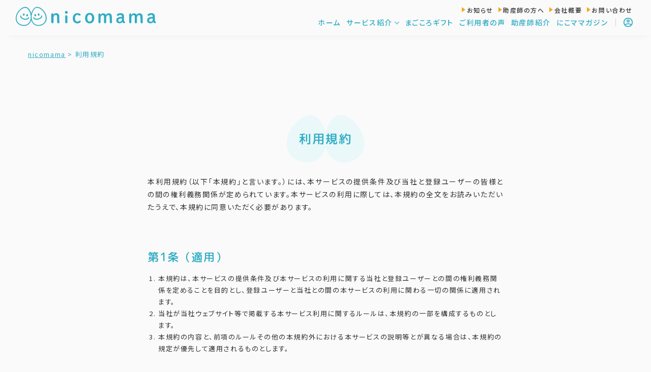

--- FILE ---
content_type: text/html; charset=UTF-8
request_url: https://nico-mama.jp/tos/
body_size: 15870
content:
<!doctype html>
<html dir="ltr" lang="ja" prefix="og: https://ogp.me/ns#" class="no-js no-svg">
<head>
	
	<!-- Google Tag Manager -->
	<script>(function(w,d,s,l,i){w[l]=w[l]||[];w[l].push({'gtm.start':new Date().getTime(),event:'gtm.js'});var f=d.getElementsByTagName(s)[0],j=d.createElement(s),dl=l!='dataLayer'?'&l='+l:'';j.async=true;j.src='https://www.googletagmanager.com/gtm.js?id='+i+dl;f.parentNode.insertBefore(j,f);})(window,document,'script','dataLayer','GTM-MTNWQFT');</script>
	<!-- End Google Tag Manager -->

	
<meta name="facebook-domain-verification" content="oo6td485a25myornwg5fgkh5dr6xe1"/>		
	<meta charset="UTF-8">
	<meta name="viewport" content="width=device-width,initial-scale=1.0,minimum-scale=1.0,maximum-scale=1.0,user-scalable=no">
	

	
	
		<!-- All in One SEO 4.3.7 - aioseo.com -->
		<title>利用規約 | かかりつけ助産師を探すならnicomama</title>
		<meta name="robots" content="max-image-preview:large"/>
		<link rel="canonical" href="https://nico-mama.jp/tos/"/>
		<meta name="generator" content="All in One SEO (AIOSEO) 4.3.7"/>
		<meta property="og:locale" content="ja_JP"/>
		<meta property="og:site_name" content="かかりつけ助産師を探すならnicomama | かかりつけ助産師を探すならnicomama"/>
		<meta property="og:type" content="article"/>
		<meta property="og:title" content="利用規約 | かかりつけ助産師を探すならnicomama"/>
		<meta property="og:url" content="https://nico-mama.jp/tos/"/>
		<meta property="article:published_time" content="2020-08-15T07:12:42+00:00"/>
		<meta property="article:modified_time" content="2020-12-25T17:43:14+00:00"/>
		<meta name="twitter:card" content="summary"/>
		<meta name="twitter:title" content="利用規約 | かかりつけ助産師を探すならnicomama"/>
		<script type="application/ld+json" class="aioseo-schema">
			{"@context":"https:\/\/schema.org","@graph":[{"@type":"BreadcrumbList","@id":"https:\/\/nico-mama.jp\/tos\/#breadcrumblist","itemListElement":[{"@type":"ListItem","@id":"https:\/\/nico-mama.jp\/#listItem","position":1,"item":{"@type":"WebPage","@id":"https:\/\/nico-mama.jp\/","name":"\u30db\u30fc\u30e0","description":"\u5168\u56fd\u3069\u3053\u304b\u3089\u3067\u3082\u52a9\u7523\u5e2b\u306b\u76f8\u8ac7\u3067\u304d\u308bnicomama \uff08\u30cb\u30b3\u30de\u30de\uff09\u306f\u3001\u598a\u5a20\u671f\uff08\u7523\u524d\uff09\u304b\u3089\u5b50\u80b2\u3066\u671f\uff08\u7523\u5f8c\uff09\u307e\u3067\u3001\u8d64\u3061\u3083\u3093\u3092\u8fce\u3048\u308b\u904e\u7a0b\u306b\u5bc4\u308a\u6dfb\u3046\u30b5\u30fc\u30d3\u30b9\u3092\u7686\u3055\u307e\u306e\u66ae\u3089\u3057\u306e\u305d\u3070\u306b\u304a\u5c4a\u3051\u3057\u307e\u3059\u3002","url":"https:\/\/nico-mama.jp\/"},"nextItem":"https:\/\/nico-mama.jp\/tos\/#listItem"},{"@type":"ListItem","@id":"https:\/\/nico-mama.jp\/tos\/#listItem","position":2,"item":{"@type":"WebPage","@id":"https:\/\/nico-mama.jp\/tos\/","name":"\u5229\u7528\u898f\u7d04","url":"https:\/\/nico-mama.jp\/tos\/"},"previousItem":"https:\/\/nico-mama.jp\/#listItem"}]},{"@type":"Organization","@id":"https:\/\/nico-mama.jp\/#organization","name":"\u304b\u304b\u308a\u3064\u3051\u52a9\u7523\u5e2b\u3092\u63a2\u3059\u306a\u3089nicomama","url":"https:\/\/nico-mama.jp\/"},{"@type":"WebPage","@id":"https:\/\/nico-mama.jp\/tos\/#webpage","url":"https:\/\/nico-mama.jp\/tos\/","name":"\u5229\u7528\u898f\u7d04 | \u304b\u304b\u308a\u3064\u3051\u52a9\u7523\u5e2b\u3092\u63a2\u3059\u306a\u3089nicomama","inLanguage":"ja","isPartOf":{"@id":"https:\/\/nico-mama.jp\/#website"},"breadcrumb":{"@id":"https:\/\/nico-mama.jp\/tos\/#breadcrumblist"},"datePublished":"2020-08-15T07:12:42+09:00","dateModified":"2020-12-25T17:43:14+09:00"},{"@type":"WebSite","@id":"https:\/\/nico-mama.jp\/#website","url":"https:\/\/nico-mama.jp\/","name":"\u304b\u304b\u308a\u3064\u3051\u52a9\u7523\u5e2b\u3092\u63a2\u3059\u306a\u3089nicomama","description":"\u304b\u304b\u308a\u3064\u3051\u52a9\u7523\u5e2b\u3092\u63a2\u3059\u306a\u3089nicomama","inLanguage":"ja","publisher":{"@id":"https:\/\/nico-mama.jp\/#organization"}}]}
		</script>
		<!-- All in One SEO -->

<script type="text/javascript">window._wpemojiSettings={"baseUrl":"https:\/\/s.w.org\/images\/core\/emoji\/14.0.0\/72x72\/","ext":".png","svgUrl":"https:\/\/s.w.org\/images\/core\/emoji\/14.0.0\/svg\/","svgExt":".svg","source":{"concatemoji":"https:\/\/nico-mama.jp\/wp-includes\/js\/wp-emoji-release.min.js?ver=6.2.8"}};!function(e,a,t){var n,r,o,i=a.createElement("canvas"),p=i.getContext&&i.getContext("2d");function s(e,t){p.clearRect(0,0,i.width,i.height),p.fillText(e,0,0);e=i.toDataURL();return p.clearRect(0,0,i.width,i.height),p.fillText(t,0,0),e===i.toDataURL()}function c(e){var t=a.createElement("script");t.src=e,t.defer=t.type="text/javascript",a.getElementsByTagName("head")[0].appendChild(t)}for(o=Array("flag","emoji"),t.supports={everything:!0,everythingExceptFlag:!0},r=0;r<o.length;r++)t.supports[o[r]]=function(e){if(p&&p.fillText)switch(p.textBaseline="top",p.font="600 32px Arial",e){case"flag":return s("\ud83c\udff3\ufe0f\u200d\u26a7\ufe0f","\ud83c\udff3\ufe0f\u200b\u26a7\ufe0f")?!1:!s("\ud83c\uddfa\ud83c\uddf3","\ud83c\uddfa\u200b\ud83c\uddf3")&&!s("\ud83c\udff4\udb40\udc67\udb40\udc62\udb40\udc65\udb40\udc6e\udb40\udc67\udb40\udc7f","\ud83c\udff4\u200b\udb40\udc67\u200b\udb40\udc62\u200b\udb40\udc65\u200b\udb40\udc6e\u200b\udb40\udc67\u200b\udb40\udc7f");case"emoji":return!s("\ud83e\udef1\ud83c\udffb\u200d\ud83e\udef2\ud83c\udfff","\ud83e\udef1\ud83c\udffb\u200b\ud83e\udef2\ud83c\udfff")}return!1}(o[r]),t.supports.everything=t.supports.everything&&t.supports[o[r]],"flag"!==o[r]&&(t.supports.everythingExceptFlag=t.supports.everythingExceptFlag&&t.supports[o[r]]);t.supports.everythingExceptFlag=t.supports.everythingExceptFlag&&!t.supports.flag,t.DOMReady=!1,t.readyCallback=function(){t.DOMReady=!0},t.supports.everything||(n=function(){t.readyCallback()},a.addEventListener?(a.addEventListener("DOMContentLoaded",n,!1),e.addEventListener("load",n,!1)):(e.attachEvent("onload",n),a.attachEvent("onreadystatechange",function(){"complete"===a.readyState&&t.readyCallback()})),(e=t.source||{}).concatemoji?c(e.concatemoji):e.wpemoji&&e.twemoji&&(c(e.twemoji),c(e.wpemoji)))}(window,document,window._wpemojiSettings);</script>
<style type="text/css">img.wp-smiley,img.emoji{display:inline!important;border:none!important;box-shadow:none!important;height:1em!important;width:1em!important;margin:0 .07em!important;vertical-align:-.1em!important;background:none!important;padding:0!important}</style>
	<link rel='stylesheet' id='wp-block-library-css' href='https://nico-mama.jp/wp-includes/css/dist/block-library/style.min.css?ver=6.2.8' type='text/css' media='all'/>
<link rel='stylesheet' id='wc-blocks-vendors-style-css' href='https://nico-mama.jp/wp-content/plugins/woocommerce/packages/woocommerce-blocks/build/wc-blocks-vendors-style.css?ver=10.0.4' type='text/css' media='all'/>
<link rel='stylesheet' id='wc-blocks-style-css' href='https://nico-mama.jp/wp-content/plugins/woocommerce/packages/woocommerce-blocks/build/wc-blocks-style.css?ver=10.0.4' type='text/css' media='all'/>
<link rel='stylesheet' id='classic-theme-styles-css' href='https://nico-mama.jp/wp-includes/css/classic-themes.min.css?ver=6.2.8' type='text/css' media='all'/>
<style id='global-styles-inline-css' type='text/css'>body{--wp--preset--color--black:#000;--wp--preset--color--cyan-bluish-gray:#abb8c3;--wp--preset--color--white:#fff;--wp--preset--color--pale-pink:#f78da7;--wp--preset--color--vivid-red:#cf2e2e;--wp--preset--color--luminous-vivid-orange:#ff6900;--wp--preset--color--luminous-vivid-amber:#fcb900;--wp--preset--color--light-green-cyan:#7bdcb5;--wp--preset--color--vivid-green-cyan:#00d084;--wp--preset--color--pale-cyan-blue:#8ed1fc;--wp--preset--color--vivid-cyan-blue:#0693e3;--wp--preset--color--vivid-purple:#9b51e0;--wp--preset--gradient--vivid-cyan-blue-to-vivid-purple:linear-gradient(135deg,rgba(6,147,227,1) 0%,#9b51e0 100%);--wp--preset--gradient--light-green-cyan-to-vivid-green-cyan:linear-gradient(135deg,#7adcb4 0%,#00d082 100%);--wp--preset--gradient--luminous-vivid-amber-to-luminous-vivid-orange:linear-gradient(135deg,rgba(252,185,0,1) 0%,rgba(255,105,0,1) 100%);--wp--preset--gradient--luminous-vivid-orange-to-vivid-red:linear-gradient(135deg,rgba(255,105,0,1) 0%,#cf2e2e 100%);--wp--preset--gradient--very-light-gray-to-cyan-bluish-gray:linear-gradient(135deg,#eee 0%,#a9b8c3 100%);--wp--preset--gradient--cool-to-warm-spectrum:linear-gradient(135deg,#4aeadc 0%,#9778d1 20%,#cf2aba 40%,#ee2c82 60%,#fb6962 80%,#fef84c 100%);--wp--preset--gradient--blush-light-purple:linear-gradient(135deg,#ffceec 0%,#9896f0 100%);--wp--preset--gradient--blush-bordeaux:linear-gradient(135deg,#fecda5 0%,#fe2d2d 50%,#6b003e 100%);--wp--preset--gradient--luminous-dusk:linear-gradient(135deg,#ffcb70 0%,#c751c0 50%,#4158d0 100%);--wp--preset--gradient--pale-ocean:linear-gradient(135deg,#fff5cb 0%,#b6e3d4 50%,#33a7b5 100%);--wp--preset--gradient--electric-grass:linear-gradient(135deg,#caf880 0%,#71ce7e 100%);--wp--preset--gradient--midnight:linear-gradient(135deg,#020381 0%,#2874fc 100%);--wp--preset--duotone--dark-grayscale:url(#wp-duotone-dark-grayscale);--wp--preset--duotone--grayscale:url(#wp-duotone-grayscale);--wp--preset--duotone--purple-yellow:url(#wp-duotone-purple-yellow);--wp--preset--duotone--blue-red:url(#wp-duotone-blue-red);--wp--preset--duotone--midnight:url(#wp-duotone-midnight);--wp--preset--duotone--magenta-yellow:url(#wp-duotone-magenta-yellow);--wp--preset--duotone--purple-green:url(#wp-duotone-purple-green);--wp--preset--duotone--blue-orange:url(#wp-duotone-blue-orange);--wp--preset--font-size--small:13px;--wp--preset--font-size--medium:20px;--wp--preset--font-size--large:36px;--wp--preset--font-size--x-large:42px;--wp--preset--spacing--20:.44rem;--wp--preset--spacing--30:.67rem;--wp--preset--spacing--40:1rem;--wp--preset--spacing--50:1.5rem;--wp--preset--spacing--60:2.25rem;--wp--preset--spacing--70:3.38rem;--wp--preset--spacing--80:5.06rem;--wp--preset--shadow--natural:6px 6px 9px rgba(0,0,0,.2);--wp--preset--shadow--deep:12px 12px 50px rgba(0,0,0,.4);--wp--preset--shadow--sharp:6px 6px 0 rgba(0,0,0,.2);--wp--preset--shadow--outlined:6px 6px 0 -3px rgba(255,255,255,1) , 6px 6px rgba(0,0,0,1);--wp--preset--shadow--crisp:6px 6px 0 rgba(0,0,0,1)}:where(.is-layout-flex){gap:.5em}body .is-layout-flow>.alignleft{float:left;margin-inline-start:0;margin-inline-end:2em}body .is-layout-flow>.alignright{float:right;margin-inline-start:2em;margin-inline-end:0}body .is-layout-flow>.aligncenter{margin-left:auto!important;margin-right:auto!important}body .is-layout-constrained>.alignleft{float:left;margin-inline-start:0;margin-inline-end:2em}body .is-layout-constrained>.alignright{float:right;margin-inline-start:2em;margin-inline-end:0}body .is-layout-constrained>.aligncenter{margin-left:auto!important;margin-right:auto!important}body .is-layout-constrained > :where(:not(.alignleft):not(.alignright):not(.alignfull)){max-width:var(--wp--style--global--content-size);margin-left:auto!important;margin-right:auto!important}body .is-layout-constrained>.alignwide{max-width:var(--wp--style--global--wide-size)}body .is-layout-flex{display:flex}body .is-layout-flex{flex-wrap:wrap;align-items:center}body .is-layout-flex>*{margin:0}:where(.wp-block-columns.is-layout-flex){gap:2em}.has-black-color{color:var(--wp--preset--color--black)!important}.has-cyan-bluish-gray-color{color:var(--wp--preset--color--cyan-bluish-gray)!important}.has-white-color{color:var(--wp--preset--color--white)!important}.has-pale-pink-color{color:var(--wp--preset--color--pale-pink)!important}.has-vivid-red-color{color:var(--wp--preset--color--vivid-red)!important}.has-luminous-vivid-orange-color{color:var(--wp--preset--color--luminous-vivid-orange)!important}.has-luminous-vivid-amber-color{color:var(--wp--preset--color--luminous-vivid-amber)!important}.has-light-green-cyan-color{color:var(--wp--preset--color--light-green-cyan)!important}.has-vivid-green-cyan-color{color:var(--wp--preset--color--vivid-green-cyan)!important}.has-pale-cyan-blue-color{color:var(--wp--preset--color--pale-cyan-blue)!important}.has-vivid-cyan-blue-color{color:var(--wp--preset--color--vivid-cyan-blue)!important}.has-vivid-purple-color{color:var(--wp--preset--color--vivid-purple)!important}.has-black-background-color{background-color:var(--wp--preset--color--black)!important}.has-cyan-bluish-gray-background-color{background-color:var(--wp--preset--color--cyan-bluish-gray)!important}.has-white-background-color{background-color:var(--wp--preset--color--white)!important}.has-pale-pink-background-color{background-color:var(--wp--preset--color--pale-pink)!important}.has-vivid-red-background-color{background-color:var(--wp--preset--color--vivid-red)!important}.has-luminous-vivid-orange-background-color{background-color:var(--wp--preset--color--luminous-vivid-orange)!important}.has-luminous-vivid-amber-background-color{background-color:var(--wp--preset--color--luminous-vivid-amber)!important}.has-light-green-cyan-background-color{background-color:var(--wp--preset--color--light-green-cyan)!important}.has-vivid-green-cyan-background-color{background-color:var(--wp--preset--color--vivid-green-cyan)!important}.has-pale-cyan-blue-background-color{background-color:var(--wp--preset--color--pale-cyan-blue)!important}.has-vivid-cyan-blue-background-color{background-color:var(--wp--preset--color--vivid-cyan-blue)!important}.has-vivid-purple-background-color{background-color:var(--wp--preset--color--vivid-purple)!important}.has-black-border-color{border-color:var(--wp--preset--color--black)!important}.has-cyan-bluish-gray-border-color{border-color:var(--wp--preset--color--cyan-bluish-gray)!important}.has-white-border-color{border-color:var(--wp--preset--color--white)!important}.has-pale-pink-border-color{border-color:var(--wp--preset--color--pale-pink)!important}.has-vivid-red-border-color{border-color:var(--wp--preset--color--vivid-red)!important}.has-luminous-vivid-orange-border-color{border-color:var(--wp--preset--color--luminous-vivid-orange)!important}.has-luminous-vivid-amber-border-color{border-color:var(--wp--preset--color--luminous-vivid-amber)!important}.has-light-green-cyan-border-color{border-color:var(--wp--preset--color--light-green-cyan)!important}.has-vivid-green-cyan-border-color{border-color:var(--wp--preset--color--vivid-green-cyan)!important}.has-pale-cyan-blue-border-color{border-color:var(--wp--preset--color--pale-cyan-blue)!important}.has-vivid-cyan-blue-border-color{border-color:var(--wp--preset--color--vivid-cyan-blue)!important}.has-vivid-purple-border-color{border-color:var(--wp--preset--color--vivid-purple)!important}.has-vivid-cyan-blue-to-vivid-purple-gradient-background{background:var(--wp--preset--gradient--vivid-cyan-blue-to-vivid-purple)!important}.has-light-green-cyan-to-vivid-green-cyan-gradient-background{background:var(--wp--preset--gradient--light-green-cyan-to-vivid-green-cyan)!important}.has-luminous-vivid-amber-to-luminous-vivid-orange-gradient-background{background:var(--wp--preset--gradient--luminous-vivid-amber-to-luminous-vivid-orange)!important}.has-luminous-vivid-orange-to-vivid-red-gradient-background{background:var(--wp--preset--gradient--luminous-vivid-orange-to-vivid-red)!important}.has-very-light-gray-to-cyan-bluish-gray-gradient-background{background:var(--wp--preset--gradient--very-light-gray-to-cyan-bluish-gray)!important}.has-cool-to-warm-spectrum-gradient-background{background:var(--wp--preset--gradient--cool-to-warm-spectrum)!important}.has-blush-light-purple-gradient-background{background:var(--wp--preset--gradient--blush-light-purple)!important}.has-blush-bordeaux-gradient-background{background:var(--wp--preset--gradient--blush-bordeaux)!important}.has-luminous-dusk-gradient-background{background:var(--wp--preset--gradient--luminous-dusk)!important}.has-pale-ocean-gradient-background{background:var(--wp--preset--gradient--pale-ocean)!important}.has-electric-grass-gradient-background{background:var(--wp--preset--gradient--electric-grass)!important}.has-midnight-gradient-background{background:var(--wp--preset--gradient--midnight)!important}.has-small-font-size{font-size:var(--wp--preset--font-size--small)!important}.has-medium-font-size{font-size:var(--wp--preset--font-size--medium)!important}.has-large-font-size{font-size:var(--wp--preset--font-size--large)!important}.has-x-large-font-size{font-size:var(--wp--preset--font-size--x-large)!important}.wp-block-navigation a:where(:not(.wp-element-button)){color:inherit}:where(.wp-block-columns.is-layout-flex){gap:2em}.wp-block-pullquote{font-size:1.5em;line-height:1.6}</style>
<link rel='stylesheet' id='wapf-frontend-css-css' href='https://nico-mama.jp/wp-content/plugins/advanced-product-fields-for-woocommerce/assets/css/frontend.min.css?ver=1.6.3' type='text/css' media='all'/>
<link rel='stylesheet' id='woocommerce-layout-css' href='https://nico-mama.jp/wp-content/plugins/woocommerce/assets/css/woocommerce-layout.css?ver=7.7.0' type='text/css' media='all'/>
<link rel='stylesheet' id='woocommerce-smallscreen-css' href='https://nico-mama.jp/wp-content/plugins/woocommerce/assets/css/woocommerce-smallscreen.css?ver=7.7.0' type='text/css' media='only screen and (max-width: 768px)'/>
<link rel='stylesheet' id='woocommerce-general-css' href='https://nico-mama.jp/wp-content/plugins/woocommerce/assets/css/woocommerce.css?ver=7.7.0' type='text/css' media='all'/>
<style id='woocommerce-inline-inline-css' type='text/css'>.woocommerce form .form-row .required{visibility:visible}</style>
<link rel='stylesheet' id='wt-smart-coupon-for-woo-css' href='https://nico-mama.jp/wp-content/plugins/wt-smart-coupon-pro/public/css/wt-smart-coupon-public.css?ver=2.0.7' type='text/css' media='all'/>
<link rel='stylesheet' id='dashicons-css' href='https://nico-mama.jp/wp-includes/css/dashicons.min.css?ver=6.2.8' type='text/css' media='all'/>
<link rel='stylesheet' id='wp-pagenavi-css' href='https://nico-mama.jp/wp-content/plugins/wp-pagenavi/pagenavi-css.css?ver=2.70' type='text/css' media='all'/>
<script type='text/javascript' src='https://nico-mama.jp/wp-includes/js/jquery/jquery.min.js?ver=3.6.4' id='jquery-core-js'></script>
<script type='text/javascript' src='https://nico-mama.jp/wp-includes/js/jquery/jquery-migrate.min.js?ver=3.4.0' id='jquery-migrate-js'></script>
<script type='text/javascript' id='ga_events_main_script-js-extra'>//<![CDATA[
var ga_options={"link_clicks_delay":"120","gtm":"0","anonymizeip":"0","advanced":"0","snippet_type":"none","tracking_id":"UA-176869961-1","gtm_id":"GTM-MTNWQFT","domain":"","tel_link_tracking":"0","email_link_tracking":"0","download_tracking":"0","download_tracking_type":["pdf","mp3","pptx","docx"],"force_snippet":"none","scroll_elements":[],"click_elements":[{"name":"lp_famliy-class_btns_2","type":"class","category":"family-class_2","action":"click","label":"\u598a\u5a66\u3055\u3093\u306e\u5b66\u6821LP \u30dc\u30bf\u30f3\u7fa4_2","value":"1","bounce":"true"},{"name":"lp_famliy-class_btns_1","type":"class","category":"family-class_1","action":"click","label":"\u598a\u5a66\u3055\u3093\u306e\u5b66\u6821LP \u30dc\u30bf\u30f3\u7fa4_1","value":"1","bounce":"true"},{"name":"midwife-booking","type":"class","category":"midwife","action":"click","label":"\u304b\u304b\u308a\u3064\u3051\u52a9\u7523\u5e2b\u3092\u7533\u3057\u8fbc\u3080","value":"1","bounce":"false"},{"name":"onlinebooking","type":"class","category":"online","action":"click","label":"\u30aa\u30f3\u30e9\u30a4\u30f3\u76f8\u8ac7\u3092\u7533\u3057\u8fbc\u3080","value":"1","bounce":"false"},{"name":"onlinefree","type":"class","category":"online","action":"click","label":"\u30aa\u30f3\u30e9\u30a4\u30f3\u76f8\u8ac7\u3092\u7121\u6599\u4f53\u9a13","value":"1","bounce":"false"},{"name":"seminar-008","type":"class","category":"seminar","action":"click","label":"\u304b\u3089\u3060\u3053\u3053\u308d\u306f\u3050\u304f\u3080\u3000\u624b\u524d\u5473\u564c\u3065\u304f\u308a\u6559\u5ba4","value":"1","bounce":"false"},{"name":"seminar-007","type":"class","category":"seminar","action":"click","label":"\u304b\u3089\u3060\u3053\u3053\u308d\u306f\u3050\u304f\u3080\u3000\u304a\u3046\u3061\u3067\u30d9\u30d3\u30fc\u30de\u30c3\u30b5\u30fc\u30b8","value":"1","bounce":"false"},{"name":"seminar-006","type":"class","category":"seminar","action":"click","label":"\u304b\u3089\u3060\u3053\u3053\u308d\u306f\u3050\u304f\u3080\u3000nicomama pilates","value":"1","bounce":"false"},{"name":"seminar-005","type":"class","category":"seminar","action":"click","label":"\u304b\u3089\u3060\u3053\u3053\u308d\u306f\u3050\u304f\u3080\u3000\u65e5\u5e38\u751f\u6d3b\u3067\u3067\u304d\u308b\u30da\u30ea\u30cd\u30b1\u30a2","value":"1","bounce":"false"},{"name":"seminar-004","type":"class","category":"seminar","action":"click","label":"\u30d7\u30ec\u30d1\u30d1\u30de\u30de\u3000\u6bcd\u4e73\u80b2\u5150\u306e\u6e96\u5099","value":"1","bounce":"false"},{"name":"seminar-003","type":"class","category":"seminar","action":"click","label":"\u30d7\u30ec\u30d1\u30d1\u30de\u30de\u3000\u7523\u5f8c\u306e\u30d1\u30d1\u30de\u30de\u3068\u8d64\u3061\u3083\u3093","value":"1","bounce":"false"},{"name":"onlinefree-footer","type":"class","category":"online","action":"click","label":"\u52a9\u7523\u5e2b\u306b\u7121\u6599\u3067\u500b\u5225\u76f8\u8ac7(\u30d5\u30c3\u30bf\u30fc\uff09","value":"1","bounce":"false"},{"name":"lineadd","type":"class","category":"line","action":"click","label":"LINE\u53cb\u9054\u8ffd\u52a0","value":"1","bounce":"false"},{"name":"seminar-002","type":"class","category":"seminar","action":"click","label":"\u30d7\u30ec\u30d1\u30d1\u30de\u30de\u3000\u304a\u7523\u306e\u7d4c\u904e\u3068\u904e\u3054\u3057\u65b9","value":"1","bounce":"false"},{"name":"seminar-001","type":"class","category":"seminar","action":"click","label":"\u30d7\u30ec\u30d1\u30d1\u30de\u30de\u3000\u598a\u5a20\u4e2d\u306e\u5fc3\u8eab\u306e\u5909\u5316\u3068\u904e\u3054\u3057\u65b9","value":"1","bounce":"false"},{"name":"cta_service","type":"class","category":"link","action":"click","label":"CTA \u30c8\u30c3\u30d7 > \u30b5\u30fc\u30d3\u30b9\u7d39\u4ecb","value":"1","bounce":"true"},{"name":"cta_to_linechat","type":"class","category":"link","action":"click","label":"LINE\u30c1\u30e3\u30c3\u30c8LP \u7533\u3057\u8fbc\u307f\u30dc\u30bf\u30f3","value":"1","bounce":"true"}]};var gaePlaceholders={"is_front_page":"","page_title":"\u5229\u7528\u898f\u7d04"};
//]]></script>
<script type='text/javascript' src='https://nico-mama.jp/wp-content/plugins/wp-google-analytics-events/js/main.js?ver=1.0' id='ga_events_main_script-js'></script>
<script type='text/javascript' id='wt-smart-coupon-for-woo-js-extra'>//<![CDATA[
var WTSmartCouponOBJ={"ajaxurl":"https:\/\/nico-mama.jp\/wp-admin\/admin-ajax.php","nonces":{"public":"d2285e9c92","apply_coupon":"52af75805a"},"labels":{"please_wait":"Please wait...","choose_variation":"Please choose a variation","error":"Error !!!"}};
//]]></script>
<script type='text/javascript' src='https://nico-mama.jp/wp-content/plugins/wt-smart-coupon-pro/public/js/wt-smart-coupon-public.js?ver=2.0.7' id='wt-smart-coupon-for-woo-js'></script>
<link rel="https://api.w.org/" href="https://nico-mama.jp/wp-json/"/><link rel="alternate" type="application/json" href="https://nico-mama.jp/wp-json/wp/v2/pages/22"/><link rel="EditURI" type="application/rsd+xml" title="RSD" href="https://nico-mama.jp/xmlrpc.php?rsd"/>
<link rel="wlwmanifest" type="application/wlwmanifest+xml" href="https://nico-mama.jp/wp-includes/wlwmanifest.xml"/>
<meta name="generator" content="WordPress 6.2.8"/>
<meta name="generator" content="WooCommerce 7.7.0"/>
<link rel='shortlink' href='https://nico-mama.jp/?p=22'/>
<link rel="alternate" type="application/json+oembed" href="https://nico-mama.jp/wp-json/oembed/1.0/embed?url=https%3A%2F%2Fnico-mama.jp%2Ftos%2F"/>
<link rel="alternate" type="text/xml+oembed" href="https://nico-mama.jp/wp-json/oembed/1.0/embed?url=https%3A%2F%2Fnico-mama.jp%2Ftos%2F&#038;format=xml"/>
	<noscript><style>.woocommerce-product-gallery{opacity:1!important}</style></noscript>
	<link rel="icon" href="https://nico-mama.jp/wp-content/uploads/2020/08/cropped-favicon-1-32x32.png" sizes="32x32"/>
<link rel="icon" href="https://nico-mama.jp/wp-content/uploads/2020/08/cropped-favicon-1-192x192.png" sizes="192x192"/>
<link rel="apple-touch-icon" href="https://nico-mama.jp/wp-content/uploads/2020/08/cropped-favicon-1-180x180.png"/>
<meta name="msapplication-TileImage" content="https://nico-mama.jp/wp-content/uploads/2020/08/cropped-favicon-1-270x270.png"/>
<style id="wpforms-css-vars-root">:root{--wpforms-field-border-radius:3px;--wpforms-field-background-color:#fff;--wpforms-field-border-color:rgba(0,0,0,.25);--wpforms-field-text-color:rgba(0,0,0,.7);--wpforms-label-color:rgba(0,0,0,.85);--wpforms-label-sublabel-color:rgba(0,0,0,.55);--wpforms-label-error-color:#d63637;--wpforms-button-border-radius:3px;--wpforms-button-background-color:#066aab;--wpforms-button-text-color:#fff;--wpforms-field-size-input-height:43px;--wpforms-field-size-input-spacing:15px;--wpforms-field-size-font-size:16px;--wpforms-field-size-line-height:19px;--wpforms-field-size-padding-h:14px;--wpforms-field-size-checkbox-size:16px;--wpforms-field-size-sublabel-spacing:5px;--wpforms-field-size-icon-size:1;--wpforms-label-size-font-size:16px;--wpforms-label-size-line-height:19px;--wpforms-label-size-sublabel-font-size:14px;--wpforms-label-size-sublabel-line-height:17px;--wpforms-button-size-font-size:17px;--wpforms-button-size-height:41px;--wpforms-button-size-padding-h:15px;--wpforms-button-size-margin-top:10px}</style>	<link rel="stylesheet" type="text/css" href="https://nico-mama.jp/wp-content/themes/nicomama_v.1.03/style.css?1769440661">

	<link href="https://fonts.googleapis.com/css2?family=Noto+Sans+JP:wght@100;300;400;500;700;900&display=swap" rel="stylesheet">
	<link href="https://fonts.googleapis.com/css2?family=M+PLUS+Rounded+1c:wght@100;300;400;500;700;800;900&display=swap" rel="stylesheet">
	<link rel="stylesheet" href="https://nico-mama.jp/wp-content/themes/nicomama_v.1.03/assets/css/style.css?1769440661">
	<link rel="stylesheet" href="https://nico-mama.jp/wp-content/themes/nicomama_v.1.03/assets/css/slick.css">
	<link rel="stylesheet" href="https://nico-mama.jp/wp-content/themes/nicomama_v.1.03/assets/css/slick-theme.css">
	<script type="text/javascript" src="https://nico-mama.jp/wp-content/themes/nicomama_v.1.03/assets/js/jquery-3.5.1.min.js"></script>
	<script type="text/javascript" src="https://nico-mama.jp/wp-content/themes/nicomama_v.1.03/assets/js/style.js"></script>
	<script type="text/javascript" src="https://nico-mama.jp/wp-content/themes/nicomama_v.1.03/assets/js/slick.min.js"></script>
	<!-- フォーム用 -->
	<iframe name="hidden_iframe" id="hidden_iframe" style="display:none;" onload="if(submitted) {window.location='https://nico-mama.jp/contact/thanks/';}"></iframe>

		
		
	<!-- nicomamaオンライン用 ファイル読み込み -->
		
	<!-- かかりつけ助産師用 ファイル読み込み -->
		
	</head>	
	
<body class="page-template-default page page-id-22 theme-nicomama_v.1.03 woocommerce-no-js">
	
<script>$(function(){$(".sub_list").hover(function(){$(this).find(".sub_contents").addClass("active");},function(){$(this).find(".sub_contents").removeClass("active");});});$(function(){$(".drawer_btn_2").html("<span></span>");function drawer_btn_class(){$(".drawer_btn_2 span").toggleClass("active");$(".drawer_content_2").toggleClass("active");$("body").toggleClass("overflow");if($("body").hasClass("overflow")){$("body").css("overflow","hidden");}else{$("body").css("overflow","auto");}}$(".drawer_btn_2").on("click",function(){drawer_btn_class();});$(".drawer_content_2 a").on("click",function(){drawer_btn_class();});});</script>
  <header class="pc_header_2">
    <div class="logo"><a href="/"><img src="https://nico-mama.jp/wp-content/themes/nicomama_v.1.03/assets/img/header/logo_sp.svg" alt="nicomama"></a></div>
    <nav>
      <ul class="sub_nav">
        <li><a href="/news">お知らせ</a></li>
        <li><a href="/entry">助産師の方へ</a></li>
        <li><a href="/company">会社概要</a></li>
        <li><a href="/contact">お問い合わせ</a></li>
      </ul>
      <ul class="g_nav">
        <li><a href="/">ホーム</a></li>

        <li class="sub_list">
          <a href="/about">サービス紹介<span class="arrow"></span></a>
          <div class="sub_contents">
            <ul>
              <li><a href="/about/line-chat">nicomama LINEチャット</a></li>
              <li><a href="/about/online">nicomama オンライン</a></li>
              <li><a href="/family-class">妊婦さんの学校</a></li>
              <li><a href="/about/family-midwife">かかりつけ助産師</a></li>
            </ul>
          </div>
        </li>
		<li><a href="/magokoro-gift/">まごころギフト</a></li>
        <li><a href="/#voice">ご利用者の声</a></li>
        <li><a href="/midwife">助産師紹介</a></li>
        <li><a href="/magazine">にこママガジン</a></li>
		  <li><a href="/my-account"><img src="http://nico-mama.jp/wp-content/uploads/2023/09/usericon_nicomama.png" alt=""></a></li>
      </ul>
    </nav>
  </header>
  <header class="sp_header_2">
    <div class="logo"><a href="/"><img src="https://nico-mama.jp/wp-content/themes/nicomama_v.1.03/assets/img/header/logo_sp.svg" alt="nicomama"></a></div>
    <div class="drawer_btn_2"></div>
  </header>
  <div class="drawer_content_2">
    <div class="inner">
      <ul class="g_nav">
        <li><a href="/">ホーム</a></li>
        <li class="sub"><a href="/#step">nicomamaでできること</a></li>
        <li class="sub"><a href="/#voice">ご利用者の声</a></li>
        <li><a href="/about">サービス紹介</a></li>
        <li class="sub"><a href="/about/line-chat">nicomama LINEチャット</a></li>
        <li class="sub"><a href="/about/online">nicomama オンライン</a></li>
        <li class="sub"><a href="/about/family-class">妊婦さんの学校</a></li>
        <li class="sub"><a href="/about/family-midwife">かかりつけ助産師</a></li>
        <li><a href="/magokoro-gift/">まごころギフト</a></li>
		  <li><a href="/midwife">助産師紹介</a></li>
        <li><a href="/magazine">にこママガジン</a></li>
		  <li><a href="/my-account">マイページ</a></li>
      </ul>
      <ul class="sub_nav">
        <li><a href="/news">お知らせ</a></li>
        <li><a href="/entry">助産師の方へ</a></li>
        <li><a href="/company">会社概要</a></li>
        <li><a href="/contact">お問い合わせ</a></li>
      </ul>
      <div class="btn_cv">
        <a href="https://lin.ee/62Py3Dl" target="_blank">助産師に無料で個別相談<img src="https://nico-mama.jp/wp-content/themes/nicomama_v.1.03/assets/img/header/btn_illust.svg"></a>
        <p>［nicomamaお客さま窓口］の助産師がご相談をお受けします。</p>
      </div>
      <div class="btn_line">
        <a href="https://lin.ee/62Py3Dl" target="_blank">
          <img src="https://nico-mama.jp/wp-content/themes/nicomama_v.1.03/assets/img/header/line_icon.svg">
			<span><!--<small>最新の講座情報も届く！</small>-->nicomamaを友だち追加</span>
        </a>
      </div>
    </div>
    <ul class="foot_nav">
      <li><a href="/privacypolicy">プライバシーポリシー</a></li>
      <li><a href="/tos">利用規約</a></li>
      <li><a href="/law">特定商取引法に基づく表記</a></li>
    </ul>
  </div>

<div class="breadcrumb-area">
<!-- Breadcrumb NavXT 7.2.0 -->
<span property="itemListElement" typeof="ListItem"><a property="item" typeof="WebPage" title="Go to かかりつけ助産師を探すならnicomama." href="https://nico-mama.jp" class="home"><span property="name">nicomama</span></a><meta property="position" content="1"></span><span> &gt; </span><span property="itemListElement" typeof="ListItem"><span property="name" class="post post-page current-item">利用規約</span><meta property="url" content="https://nico-mama.jp/tos/"><meta property="position" content="2"></span></div>

    <div class="wrap">
        <h1 class="main_heading">利用規約</h1>
        
        <div class="outline">
           <p>
               本利用規約（以下「本規約」と言います。）には、本サービスの提供条件及び当社と登録ユーザーの皆様との間の権利義務関係が定められています。本サービスの利用に際しては、本規約の全文をお読みいただいたうえで、本規約に同意いただく必要があります。
           </p>

           <h2>第1条（適用）</h2>
           <ol>
               <li>
                   本規約は、本サービスの提供条件及び本サービスの利用に関する当社と登録ユーザーとの間の権利義務関係を定めることを目的とし、登録ユーザーと当社との間の本サービスの利用に関わる一切の関係に適用されます。
               </li>
               <li>
                   当社が当社ウェブサイト等で掲載する本サービス利用に関するルールは、本規約の一部を構成するものとします。
               </li>
               <li>
                   本規約の内容と、前項のルールその他の本規約外における本サービスの説明等とが異なる場合は、本規約の規定が優先して適用されるものとします。
               </li>
           </ol>


           <h2>第2条（定義）</h2>
           <p>
               本規約において使用する以下の用語は、各々以下に定める意味を有するものとします。
           </p>
           <ol class="list_decimal">
               <li>「サービス利用契約」とは、本規約及び当社と登録ユーザーの間で締結する、本サービスの利用契約を意味します。</li>
               <li>「知的財産権」とは、著作権、特許権、実用新案権、意匠権、商標権その他の知的財産権（それらの権利を取得し、またはそれらの権利につき登録等を出願する権利を含みます。）を意味します。</li>
               <li>「投稿データ」とは、登録ユーザーが本サービスを利用して投稿その他送信するコンテンツ（文章、画像、動画その他のデータを含みますがこれらに限りません。）を意味します。</li>
               <li>「当社」とは、株式会社 nicomamaを意味します。</li>
               <li>「当社ウェブサイト」とは、当社が運営するウェブサイト（理由の如何を問わず、当社のウェブサイトのドメインまたは内容が変更された場合は、当該変更後のウェブサイトを含みます。）及び、当社ウェブサイトと同様の機能を持つアプリによるサービスを意味します。</li>
               <li>「登録ユーザー」とは、第3条（登録）に基づいて本サービスの利用者としての登録がなされた個人または法人を意味します。</li>
               <li>
                   「本サービス」とは「nicomama（ニコママ）」という名称のウェブサイト上等で、当社が提供する下記のサービス（理由の如何を問わずサービスの名称または内容が変更された場合は、当該変更後のサービスを含みます。）を意味します。
                   <ul>
                       <li>妊娠・出産・育児に関連したセミナー・イベントの提供サービス</li>
                       <li>助産師等による情報提供・個別相談サービス（SNSツールを用いた相談サービスを含む）</li>
                       <li>かかりつけ助産師の産前産後相談・ケア提供（紹介マッチング）サービス</li>
                       <li>上記に関連した妊娠・出産・育児に関連したサービス</li>
                   </ul>
               </li>
           </ol>


           <h2>第3条（登録）</h2>
           <ol class="list_decimal">
               <li>本サービスの利用を希望する者（以下「登録希望者」といいます。）は、本規約を遵守することに同意し、かつ当社の定める一定の情報（以下「登録事項」といいます。）を当社の定める方法（第三者による登録サービスを経由した登録申請を指定する場合があります）で当社に提供することにより、当社に対し、本サービスの利用の登録を申請することができます。</li>
               <li>当社は、当社の基準に従って、第１項に基づいて登録申請を行った登録希望者（以下「登録申請者」といいます。）の登録の可否を判断することができるものとし、当社が登録を認めない場合には、その旨を登録申請者に通知します。登録申請者の登録ユーザーとしての登録は、当社が本項の通知を行ったことをもって完了したものとします。なお、第1項の登録申請に、当社以外の第三者サービスを用いる場合、登録申請者が当該第三者サービスへの登録を完了した時点で、本サービスへの登録を完了したものとします。</li>
               <li>前項に定める登録の完了時に、サービス利用契約が登録ユーザーと当社の間に成立し、登録ユーザーは本サービスを本規約に従い利用することができるようになります。</li>
               <li>当社が第三者による登録サービスを用いた後に、当社が当該第三者サービスの利用を停止する場合、当社は当該第三者サービスから、登録ユーザーの情報を引き継ぐことがあります。登録ユーザーは、かかる情報の引継ぎにあらかじめ同意するものとします。</li>
               <li>
                   当社は、登録申請者が、以下の各号のいずれかの事由に該当する場合は、登録及び再登録を拒否することがあり、またその理由について一切開示義務を負いません。
                   <ol class="list_decimal">
                       <li>当社に提供した登録事項の全部または一部につき虚偽、誤記または記載漏れがあった場合</li>
                       <li>未成年者、成年被後見人、被保佐人または被補助人のいずれかであり、法定代理人、後見人、保佐人または補助人の同意等を得ていなかった場合</li>
                       <li>反社会的勢力等（暴力団、暴力団員、右翼団体、反社会的勢力、その他これに準ずる者を意味します。以下同じ。）である、または資金提供その他を通じて反社会的勢力等の維持、運営もしくは経営に協力もしくは関与する等反社会的勢力等との何らかの交流もしくは</li>
                       <li>関与を行っていると当社が判断した場合</li>
                       <li>登録希望者が過去当社との契約に違反した者またはその関係者であると当社が判断した場合</li>
                       <li>第10条に定める措置を受けたことがある場合</li>
                       <li>その他、当社が登録を適当でないと判断した場合</li>
                   </ol>
               </li>
           </ol>



           <h2>第4条（登録事項の変更）</h2>
           <p>登録ユーザーは、登録事項に変更があった場合、当社の定める方法により当該変更事項を遅滞なく当社に通知するものとします。</p>


           <h2>第5条（パスワード及びユーザーIDの管理）</h2>
           <ol class="list_decimal">
               <li>登録ユーザーは、自己の責任において、本サービスに関するパスワード及びユーザーIDを適切に管理及び保管するものとし、これを第三者に利用させ、または貸与、譲渡、名義変更、売買等をしてはならないものとします。</li>
               <li>パスワードまたはユーザーIDの管理不十分、使用上の過誤、第三者の使用等によって生じた損害に関する責任は登録ユーザーが負うものとし、当社は一切の責任を負いません。</li>
           </ol>


           <h2>第6条（料金及び支払方法）</h2>
           <ol class="list_decimal">
               <li>登録ユーザーは、本サービス利用の対価として、別途当社が定め、当社ウェブサイトに表示する利用料金を、当社が指定する支払方法により当社に支払うものとします。</li>
               <li>登録ユーザーが利用料金の支払を遅滞した場合、登録ユーザーは年14.6％の割合による遅延損害金を当社に支払うものとします。</li>
           </ol>


           <h2>第7条（禁止事項）</h2>
           <p>登録ユーザーは、本サービスの利用にあたり、以下の各号のいずれかに該当する行為または該当すると当社が判断する行為をしてはなりません。</p>
            <ol class="list_decimal">
               <li>法令に違反する行為または犯罪行為に関連する行為</li>
               <li>当社、本サービスの他の利用者またはその他の第三者に対する詐欺または脅迫行為</li>
               <li>公序良俗に反する行為</li>
               <li>当社、本サービスの他の利用者またはその他の第三者の知的財産権、肖像権、プライバシーの権利、名誉、その他の権利または利益を侵害する行為</li>
               <li>
                   本サービスを通じ、以下に該当し、または該当すると当社が判断する情報を当社または本サービスの他の利用者に送信すること
                   <ol class="list_decimal">
                       <li>過度に暴力的または残虐な表現を含む情報</li>
                       <li>コンピューター・ウィルスその他の有害なコンピューター・プログラムを含む情報</li>
                       <li>当社、本サービスの他の利用者またはその他の第三者の名誉または信用を毀損する表現を含む情報</li>
                       <li>過度にわいせつな表現を含む情報</li>
                       <li>差別を助長する表現を含む情報</li>
                       <li>自殺、自傷行為を助長する表現を含む情報</li>
                       <li>薬物の不適切な利用を助長する表現を含む情報</li>
                       <li>反社会的な表現を含む情報</li>
                       <li>チェーンメール等の第三者への情報の拡散を求める情報</li>
                       <li>他人に不快感を与える表現を含む情報</li>
                       <li>面識のない異性との出会いを目的とした情報</li>
                   </ol>
               </li>
               <li>本サービスのネットワークまたはシステム等に過度な負荷をかける行為</li>
               <li>本サービスの運営を妨害するおそれのある行為</li>
               <li>当社のネットワークまたはシステム等に不正にアクセスし、または不正なアクセスを試みる行為</li>
               <li>第三者に成りすます行為</li>
               <li>本サービスの他の利用者のIDまたはパスワードを利用する行為</li>
               <li>当社が事前に許諾しない本サービス上での宣伝、広告、勧誘、または営業行為</li>
               <li>本サービスの他の利用者の情報の収集</li>
               <li>当社、本サービスの他の利用者またはその他の第三者に不利益、損害、不快感を与える行為</li>
               <li>当社ウェブサイト上で掲載する本サービス利用に関するルールに抵触する行為</li>
               <li>反社会的勢力等への利益供与</li>
               <li>面識のない異性との出会いを目的とした行為</li>
               <li>当社が紹介をした助産師と、当社サービスを経由せずに直接取引をする行為</li>
               <li>当社またはかかりつけ助産師その他当社が紹介をした助産師の営業を妨害する方法で本サービスを利用する行為</li>
               <li>前各号の行為を直接または間接に惹起し、または容易にする行為</li>
               <li>その他、当社が不適切と判断する行為</li>
           </ol>


           <h2>第8条（本サービスの停止等）</h2>
           <ol class="list_decimal">
               <li>
                   当社は、以下のいずれかに該当する場合には、登録ユーザーに事前に通知することなく、本サービスの全部または一部の提供を停止または中断することができるものとします。
                   <ol class="list_decimal">
                       <li>本サービスに係るコンピューター・システムの点検または保守作業を緊急に行う場合</li>
                       <li>コンピューター、通信回線等が事故により停止した場合</li>
                       <li>地震、落雷、火災、風水害、停電、天災地変などの不可抗力により本サービスの運営ができなくなった場合</li>
                       <li>その他、当社が停止または中断を必要と判断した場合</li>
                   </ol>
               </li>
               <li>当社は、本条に基づき当社が行った措置に基づき登録ユーザーに生じた損害について一切の責任を負いません。</li>
           </ol>


           <h2>第9条（権利帰属）</h2>
           <ol class="list_decimal">
               <li>当社ウェブサイト及び本サービスに関する知的財産権は全て当社または当社にライセンスを許諾している者に帰属しており、本規約に基づく本サービスの利用許諾は、当社ウェブサイトまたは本サービスに関する当社または当社にライセンスを許諾している者の知的財産権の使用許諾を意味するものではありません。</li>
               <li>登録ユーザーは、投稿データについて、自らが投稿その他送信することについての適法な権利を有していること、及び投稿データが第三者の権利を侵害していないことについて、当社に対し表明し、保証するものとします。</li>
               <li>登録ユーザーは、投稿データについて、当社に対し、世界的、非独占的、無償、サブライセンス可能かつ譲渡可能な使用、複製、配布、派生著作物の作成、表示及び実行に関するライセンスを付与します。また、他の登録ユーザーに対しても、本サービスを利用して登録ユーザーが投稿その他送信した投稿データの使用、複製、配布、派生著作物を作成、表示及び実行することについての非独占的なライセンスを付与します。</li>
               <li>登録ユーザーは、当社及び当社から権利を承継しまたは許諾された者に対して著作者人格権を行使しないことに同意するものとします。</li>
           </ol>


           <h2>第10条（登録抹消等）</h2>
           <ol class="list_decimal">
               <li>
                   当社は、登録ユーザーが、以下の各号のいずれかの事由に該当する場合は、事前に通知または催告することなく、投稿データを削除しもしくは当該登録ユーザーについて本サービスの利用を一時的に停止し、または登録ユーザーとしての登録を抹消、もしくはサービス利用契約を解除することができます。
                   <ol class="list_decimal">
                       <li>本規約のいずれかの条項に違反した場合</li>
                       <li>登録事項に虚偽の事実があることが判明した場合</li>
                       <li>支払停止もしくは支払不能となり、または破産手続開始、民事再生手続開始、会社更生手続開始、特別清算開始もしくはこれらに類する手続の開始の申立てがあった場合</li>
                       <li>第3条第4項各号に該当する場合</li>
                       <li>その他、当社が本サービスの利用、登録ユーザーとしての登録、またはサービス利用契約の継続を適当でないと判断した場合</li>
                   </ol>
               </li>
               <li>前項各号のいずれかの事由に該当した場合、登録ユーザーは、当社に対して負っている債務の一切について当然に期限の利益を失い、直ちに当社に対して全ての債務の支払を行わなければなりません。</li>
               <li>当社は、本条に基づき当社が行った行為により登録ユーザーに生じた損害について一切の責任を負いません。</li>
           </ol>


           <h2>第11条（退会）</h2>
           <ol class="list_decimal">
               <li>登録ユーザーは、当社所定の方法で当社に通知することにより、本サービスから退会し、自己の登録ユーザーとしての登録を抹消することができます。</li>
               <li>退会にあたり、当社に対して負っている債務が有る場合は、登録ユーザーは、当社に対して負っている債務の一切について当然に期限の利益を失い、直ちに当社に対して全ての債務の支払を行わなければなりません。</li>
               <li>退会後の利用者情報の取扱いについては、第15条の規定に従うものとします。</li>
           </ol>


           <h2>第12条（本サービスの内容の変更、終了）</h2>
           <ol class="list_decimal">
               <li>当社は、当社の都合により、本サービスの内容を変更し、または提供を終了することができます。当社が本サービスの提供を終了する場合、当社は登録ユーザーに事前に通知するものとします。</li>
               <li>当社は、本条に基づき当社が行った措置に基づき登録ユーザーに生じた損害について一切の責任を負いません。</li>
           </ol>


           <h2>第13条（保証の否認及び免責）</h2>
            <ol class="list_decimal">
               <li>当社は、本サービスが登録ユーザーの特定の目的に適合すること、期待する機能・商品的価値・正確性・有用性を有すること、登録ユーザーによる本サービスの利用が登録ユーザーに適用のある法令または業界団体の内部規則等に適合すること、及び不具合が生じないことについて、何ら保証するものではありません。</li>
               <li>当社が紹介マッチングサービスによって、登録ユーザーに紹介をする助産師と当社には雇用関係はなく、紹介した助産師と登録ユーザーの間には独自に業務委託契約関係が発生するものとし、紹介した助産師によるサービス提供行為について、当社は一切責任を負いません。</li>
               <li>当社は、当社による本サービスの提供の中断、停止、終了、利用不能または変更、登録ユーザーが本サービスに送信したメッセージまたは情報の削除または消失、登録ユーザーの登録の抹消、本サービスの利用による登録データの消失または機器の故障もしくは損傷、その他本サービスに関して登録ユーザーが被った損害（以下「ユーザー損害」といいます。）につき、賠償する責任を一切負わないものとします。</li>
               <li>当社は、登録ユーザーが、第三者の提供するメッセージアプリ等を通じて本サービスを利用する場合、当該メッセージアプリ等の利用に関連して登録ユーザーまたは登録助産師が入力、提供または伝送するデータ等の保存・復元の義務は負わないものとし、必要な情報は契約者の責任で保全するものとします。</li>
               <li>前項に基づき登録ユーザーがメッセージアプリ等を利用する場合、登録ユーザーの個人情報は、当該メッセージアプリ等を運営する主体が定めるプライバシーポリシーによって取り扱われるものとし、当社は、当該SNSツール自体の処理速度の遅延、サービス停止等の当該メッセージアプリ等に起因する諸問題に関する一切の責任を負いません。</li>
               <li>何らかの理由により当社が責任を負う場合であっても、当社は、ユーザー損害につき、過去12ヶ月間に登録ユーザーが当社に支払った対価の金額を超えて賠償する責任を負わないものとし、また、付随的損害、間接損害、特別損害、将来の損害及び逸失利益にかかる損害については、賠償する責任を負わないものとします。</li>
               <li>本サービスまたは当社ウェブサイトに関連して登録ユーザーと他の登録ユーザーまたは当社が紹介した助産師等の第三者との間において生じた取引、連絡、紛争等については、当社は一切責任を負いません。</li>
           </ol>


           <h2>第14条（秘密保持）</h2>
           <p>登録ユーザーは、本サービスに関連して当社が登録ユーザーに対して秘密に取り扱うことを求めて開示した非公知の情報について、当社の事前の書面による承諾がある場合を除き、秘密に取り扱うものとします。</p>


           <h2>第15条（利用者情報の取扱い）</h2>
           <ol class="list_decimal">
               <li>当社による登録ユーザーの利用者情報の取扱いについては、別途当社プライバシーポリシーの定めによるものとし、登録ユーザーはこのプライバシーポリシーに従って当社が登録ユーザーの利用者情報を取扱うことについて同意するものとします。</li>
               <li>当社は、登録ユーザーが当社に提供した情報、データ等を、個人を特定できない形での統計的な情報として、当社の裁量で、登録ユーザーの退会後を含む将来にわたって利用及び公開することができるものとし、登録ユーザーはこれに異議を唱えないものとします。</li>
           </ol>


           <h2>第16条（本規約等の変更）</h2>
           <p>当社は、本規約を変更できるものとします。当社は、本規約を変更した場合には、登録ユーザーに当該変更内容を通知するものとし、当該変更内容の通知後、登録ユーザーが本サービスを利用した場合または当社の定める期間内に登録抹消の手続をとらなかった場合には、登録ユーザーは、本規約の変更に同意したものとみなします。</p>


           <h2>第17条（連絡／通知） </h2>
           <p>本サービスに関する問い合わせその他登録ユーザーから当社に対する連絡または通知、及び本規約の変更に関する通知その他当社から登録ユーザーに対する連絡または通知は、当社の定める方法で行うものとします。</p>


           <h2>第18条（サービス利用契約上の地位の譲渡等）</h2>
           <ol class="list_decimal">
               <li>登録ユーザーは、当社の書面による事前の承諾なく、サービス利用契約上の地位または本規約に基づく権利もしくは義務につき、第三者に対し、譲渡、移転、担保設定、その他の処分をすることはできません。</li>
               <li>当社は本サービスにかかる事業を他社に譲渡した場合には、当該事業譲渡に伴いサービス利用契約上の地位、本規約に基づく権利及び義務並びに登録ユーザーの登録事項その他の顧客情報を当該事業譲渡の譲受人に譲渡することができるものとし、登録ユーザーは、かかる譲渡につき本項において予め同意したものとします。なお、本項に定める事業譲渡には、通常の事業譲渡のみならず、会社分割その他事業が移転するあらゆる場合を含むものとします。</li>
           </ol>


           <h2>第19条（分離可能性）</h2>
           <p>本規約のいずれかの条項またはその一部が、消費者契約法その他の法令等により無効または執行不能と判断された場合であっても、本規約の残りの規定及び一部が無効または執行不能と判断された規定の残りの部分は、継続して完全に効力を有するものとします。</p>


           <h2>第20条（準拠法及び管轄裁判所）</h2>
           <ol class="list_decimal">
               <li>本規約及びサービス利用契約の準拠法は日本法とします。</li>
               <li>本規約またはサービス利用契約に起因し、または関連する一切の紛争については、東京地方裁判所を第一審の専属的合意管轄裁判所とします。</li>
           </ol>

        </div>
        <p class="tos_txt_top">2021年 7月 8日 更新</p>
    </div>

		<div class="bottom_btn_cv">
<!-- 	<a href="https://coubic.com/nico-mama/926865" target="_blank"><span>【初回限定】</span>助産師<small>に</small>無料<small>で</small>個別相談<img src="https://nico-mama.jp/wp-content/themes/nicomama_v.1.03/assets/img/header/cv_btn.svg"></a> -->
<!-- 		<a href="https://coubic.com/nico-mama/927870" target="_blank" class="onlinefree-footer"><span>【初回限定】</span>助産師<small>に</small>無料<small>で</small>個別相談<img src="https://nico-mama.jp/wp-content/themes/nicomama_v.1.03/assets/img/header/cv_btn.svg"></a> -->
		<a href="https://lin.ee/62Py3Dl" target="_blank">
			<img class="pc_view" src="https://nico-mama.jp/wp-content/themes/nicomama_v.1.03/assets/img/parts/button.svg" alt="初回1週間無料 助産師にLINE相談">
			<img class="sp_view" src="https://nico-mama.jp/wp-content/themes/nicomama_v.1.03/assets/img/parts/button_sp.svg" alt="初回1週間無料 助産師にLINE相談">
		</a>
</div>

<footer>
	<ul class="sns">
        <!-- <li>
        	<a href="#">
        		<img src="https://nico-mama.jp/wp-content/themes/nicomama_v.1.03/assets/img/footer/twitter.svg">
        	</a>
        </li> -->
        <li>
        	<a href="https://www.instagram.com/nicomama_official/" target="_blank" class="link_insta">
        		<img src="https://nico-mama.jp/wp-content/themes/nicomama_v.1.03/assets/img/footer/instagram.png" alt="Instagram"><span>Instagram</span>
        	</a>
        </li>
        <!-- <li><a href="#"><img src="https://nico-mama.jp/wp-content/themes/nicomama_v.1.03/assets/img/footer/facebook.svg"></a></li>
        <li><a href="#"><img src="https://nico-mama.jp/wp-content/themes/nicomama_v.1.03/assets/img/footer/note.svg"></a></li>
        <li><a href="#"><img src="https://nico-mama.jp/wp-content/themes/nicomama_v.1.03/assets/img/footer/line.svg"></a></li>
        <li><a href="#"><img src="https://nico-mama.jp/wp-content/themes/nicomama_v.1.03/assets/img/footer/youtube.svg"></a></li> -->
    </ul>
	<ul class="nav">
		<li><a href="/privacypolicy">プライバシーポリシー</a></li>
		<li><a href="/tos">利用規約</a></li>
		<li><a href="/law">特定商取引法に基づく表記</a></li>
	</ul>
	<div class="copyright">© 2020 nicomama.</div>
</footer>
	<script type="text/javascript">(function(){var c=document.body.className;c=c.replace(/woocommerce-no-js/,'woocommerce-js');document.body.className=c;})();</script>
	<script type='text/javascript' id='wapf-frontend-js-js-extra'>//<![CDATA[
var wapf_config={"page_type":"other"};
//]]></script>
<script type='text/javascript' src='https://nico-mama.jp/wp-content/plugins/advanced-product-fields-for-woocommerce/assets/js/frontend.min.js?ver=1.6.3' id='wapf-frontend-js-js'></script>
<script type='text/javascript' src='https://nico-mama.jp/wp-content/plugins/woocommerce/assets/js/jquery-blockui/jquery.blockUI.min.js?ver=2.7.0-wc.7.7.0' id='jquery-blockui-js'></script>
<script type='text/javascript' id='wc-add-to-cart-js-extra'>//<![CDATA[
var wc_add_to_cart_params={"ajax_url":"\/wp-admin\/admin-ajax.php","wc_ajax_url":"\/?wc-ajax=%%endpoint%%","i18n_view_cart":"\u30ab\u30fc\u30c8\u3092\u8868\u793a","cart_url":"https:\/\/nico-mama.jp\/cart\/","is_cart":"","cart_redirect_after_add":"no"};
//]]></script>
<script type='text/javascript' src='https://nico-mama.jp/wp-content/plugins/woocommerce/assets/js/frontend/add-to-cart.min.js?ver=7.7.0' id='wc-add-to-cart-js'></script>
<script type='text/javascript' src='https://nico-mama.jp/wp-content/plugins/woocommerce/assets/js/js-cookie/js.cookie.min.js?ver=2.1.4-wc.7.7.0' id='js-cookie-js'></script>
<script type='text/javascript' id='woocommerce-js-extra'>//<![CDATA[
var woocommerce_params={"ajax_url":"\/wp-admin\/admin-ajax.php","wc_ajax_url":"\/?wc-ajax=%%endpoint%%"};
//]]></script>
<script type='text/javascript' src='https://nico-mama.jp/wp-content/plugins/woocommerce/assets/js/frontend/woocommerce.min.js?ver=7.7.0' id='woocommerce-js'></script>
<script type='text/javascript' id='wc-cart-fragments-js-extra'>//<![CDATA[
var wc_cart_fragments_params={"ajax_url":"\/wp-admin\/admin-ajax.php","wc_ajax_url":"\/?wc-ajax=%%endpoint%%","cart_hash_key":"wc_cart_hash_b5dedcc3773d8d984177d952b02626b4","fragment_name":"wc_fragments_b5dedcc3773d8d984177d952b02626b4","request_timeout":"5000"};
//]]></script>
<script type='text/javascript' src='https://nico-mama.jp/wp-content/plugins/woocommerce/assets/js/frontend/cart-fragments.min.js?ver=7.7.0' id='wc-cart-fragments-js'></script>


<script>var itemHeights=[];var returnHeight;$(function(){$(".voice_txt").each(function(){var thisHeight=$(this).height();itemHeights.push(thisHeight);$(this).addClass("is-hide");returnHeight=$(this).height();});});$(".more_btn").click(function(){if(!$(this).hasClass("is-show")){var index=$(this).index(".more_btn");var addHeight=itemHeights[index];$(this).addClass("is-show").next().animate({height:addHeight},200).removeClass("is-hide");}else{var cLocate=$('.voice_txt').offset().top;$(window).scrollTop(cLocate);$(this).removeClass("is-show").next().animate({height:returnHeight},200).addClass("is-hide");}});</script>


</body>
</html>


--- FILE ---
content_type: text/css
request_url: https://nico-mama.jp/wp-content/themes/nicomama_v.1.03/style.css?1769440661
body_size: 5912
content:
@charset "utf-8";
/*
theme Name: nicomama WebSite
Author: nicomama.inc
Description: nicomama 2020年リリース時点
version： 1.03
*/

div.wrap{
	margin-top: 120px;	
}

.woocommerce div.product div.images.woocommerce-product-gallery{
	/* opacity:1!important; */
}

.news article{
	overflow:hidden;
}

.woocommerce-order-received .woocommerce-order-details h4, .woocommerce-order-received .woocommerce-order-details h4 + table{
	display:none;
}

#tab-description {
	display: block !important;
}

/* まごころギフト一覧ヘッダー */

.gift_archive_header > p{
	text-align:center;
}

.gift_archive_header_step{
    margin: 70px auto 90px;
    border: 1px solid #57ABC1;
    border-radius: 6px;
    padding: 30px 37px 40px;
}

.flex3{
	display:flex;
	flex-wrap:wrap;
	justify-content:space-between;
	margin:40px 52px 0;
}

.flex3 > *{
	flex:0 0 calc(33% - 25px);
	max-width:calc(33% - 25px);
}

.available_coupons_with_product{
	display:none;
}

.wt_smart_coupon_send_coupon_wrap {
    float: left;
    width: 100%;
    margin: 0 auto 60px;
    text-align: center;
}

.wt_smart_coupon_send_coupon_wrap ul{
    margin: 20px auto 0;
	display: table;	
}

.wt_smart_coupon_send_coupon_wrap ul li div{
	border: 1px solid #4bacc3;
	border-radius: 3px;
	text-align: center;
	margin: 0;	
	padding:10px 20px;
}

.wt_smart_coupon_send_coupon_wrap ul li input:checked + div{
	background:#4bacc3;
	color:white;
}

.wt_smart_coupon_send_coupon_wrap ul li:first-child{
	margin-right:10px;
}

.wt_smart_coupon_send_coupon_wrap ul li label{
	padding:10px 20px;
}

#wt_coupon_send_to, #wt_coupon_send_to_message, #wt_coupon_send_to_name{
	width: 100%;
	max-width: 400px;
	margin: 0 auto;
	display: table;
	float: none;	
}

.gift_to_friend_form{
	margin-top: 0;
	margin-bottom: 20px;	
}

/* thanks page */
h2.woocommerce-thankyou-order-received{
    font-size: 24px;
    text-align: center;
    font-weight: 400;
    margin-bottom: 60px;	
}

.woocommerce-order > p{
	text-align:center;
}

div.woocommerce-order a.booking_thanks{
    background: #2DACC3;
    color: white;
	padding: 23px;
	text-align: center;
    border-radius: 5px;
    font-size: 16px;
    margin: 70px auto 0;
    display: table;	
}

div.woocommerce-order .btn_thanks a.booking_thanks{
	margin:0;
	margin-left:20px;
	max-width: 255px;
    width: 100%;
}

.preview_thanks{
    color: #5AA9C0;
    border: 2px solid;
    border-radius: 5px;
    font-size: 16px;
    padding: 23px 180px;
    display: table;
    background: white;
    margin: 80px auto 0;	
}

.btn_thanks{
    display: flex;
    flex-wrap: wrap;
    align-items: center;
    justify-content: center;
	margin-top:30px;
	position:relative;
}

.btn_thanks a.line_thanks{
	background:#59D57A;
	border-radius:5px;
	border: 2px solid #59D57A;
	border-radius: 5px;
	font-size: 16px;
	color:white;
	max-width: 255px;
	width: 100%;
	padding: 23px;
	text-align:center;
}

.heading_thanks{
    margin: 70px 0 25px;
    color: #2DACC3;
    font-size: 16px;	
}

.gift_lp .heading_thanks{
	color: #222222;	
	margin: 0;	
}

.message_thanks{
    background: white;
    padding: 30px 50px;
    text-align: center;
    border-radius: 5px;
    color: #222222;	
	max-width:700px;
	margin:0 auto;
    white-space: pre-line;
}

#js-copyalert, #js-copytext{
 display: none;	
}

.copy_alert{
    position: absolute;
    bottom: -80px;	
}

.thankyoulink{
	text-decoration:underline;
}

@media only screen and (max-width: 768px) {
	.btn_thanks{
		padding-bottom:40px;
	}
	.copy_alert{
		bottom: -20px;	
	}
}

.woocommerce-additional-fields .woocommerce-input-wrapper #additional_wooccm0{
	webkit-appearance: auto;
    -moz-appearance: auto;
    appearance: auto;
}

.woocommerce form .form-row.giftcardcheck .woocommerce-input-wrapper .description{
    display: block!important;
    color: grey;
    background: none;
    font-size: 12px;
    padding: 0;	
}

.woocommerce form .form-row.giftcardcheck .woocommerce-input-wrapper .description::before{
	content:none;
}

/* まごころギフト スタイル */
.woocommerce ul.products li.product .price {
	color: #2dacc3;
	font-size: 16px;
	font-weight: 500;
}

.related.products{
	clear:both;
}

.woocommerce div.product p.price, .woocommerce div.product span.price {
	color: #2dacc3;
	font-weight: 500;
}
.woocommerce ul.products li.product a img {
	margin: 0 0 7px;
}
.woocommerce ul.products li.product .woocommerce-loop-category__title,
.woocommerce ul.products li.product .woocommerce-loop-product__title,
.woocommerce ul.products li.product h3 {
	padding: 10px 0 3px 0;
}
.woocommerce ul.products li.product .button {
	display: none;
}
.woocommerce .woocommerce-ordering {
	display: none;
}
.woocommerce .woocommerce-result-count {
	margin: 0 0 30px;
}
.woocommerce ul.products li.product,
.woocommerce-page ul.products li.product {
	margin-bottom: 20px;
}
@media only screen and (max-width: 768px) {
	.woocommerce .woocommerce-result-count {
		margin: 0 0 20px;
	}
	.woocommerce ul.products[class*=columns-] li.product,
	.woocommerce-page ul.products[class*=columns-] li.product {
		margin-bottom: 15px;
	}
}

.woocommerce #content div.product div.summary, .woocommerce div.product div.summary, .woocommerce-page #content div.product div.summary, .woocommerce-page div.product div.summary {
	width: 44%;
}
@media only screen and (max-width: 768px) {
	.woocommerce #content div.product div.summary, .woocommerce div.product div.summary, .woocommerce-page #content div.product div.summary, .woocommerce-page div.product div.summary {
		width: 100%;
	}
}
.woocommerce div.product div.summary h1 {
	font-size: 24px;
}
@media only screen and (max-width: 768px) {
	.woocommerce div.product div.summary h1 {
		font-size: 19px;
	}
	.woocommerce div.product p.price, .woocommerce div.product span.price {
		font-size: 16px;
	}
	.woocommerce div.product .woocommerce-tabs ul.tabs li a {
		font-size: 15px;
	}
}

.woocommerce-product-details__short-description {
	margin-bottom: 15px;
	padding: 18px 5px;
	border-top: solid 1px #d6d6d6;
	border-bottom: solid 1px #d6d6d6;
}
.woocommerce-product-details__short-description .short_wrap {
	margin-bottom: 10px;
	font-size: 14px;
	line-height: 1.6;
}
.woocommerce-product-details__short-description .short_wrap:last-child {
	margin-bottom: 0px;
}
.woocommerce-product-details__short-description .short_wrap a {
	color: #2eacc3;
}
.woocommerce .quantity .qty {
	border: solid 1px #a0a0a0;
	border-radius: 3px;
	width: 50px;
	padding: 6px 7px 5px 7px;
}
.woocommerce div.product form.cart .button {
	width: 100%;
	padding: 12px 0;
	background: #f3a81a;
}
.woocommerce:where(body:not(.woocommerce-block-theme-has-button-styles)) #respond input#submit.alt, .woocommerce:where(body:not(.woocommerce-block-theme-has-button-styles)) a.button.alt, .woocommerce:where(body:not(.woocommerce-block-theme-has-button-styles)) button.button.alt, .woocommerce:where(body:not(.woocommerce-block-theme-has-button-styles)) input.button.alt, :where(body:not(.woocommerce-block-theme-has-button-styles)) .woocommerce #respond input#submit.alt, :where(body:not(.woocommerce-block-theme-has-button-styles)) .woocommerce a.button.alt, :where(body:not(.woocommerce-block-theme-has-button-styles)) .woocommerce button.button.alt, :where(body:not(.woocommerce-block-theme-has-button-styles)) .woocommerce input.button.alt {
	background: #f3a81a;
}
.woocommerce:where(body:not(.woocommerce-block-theme-has-button-styles)) #respond input#submit.alt:hover, .woocommerce:where(body:not(.woocommerce-block-theme-has-button-styles)) a.button.alt:hover, .woocommerce:where(body:not(.woocommerce-block-theme-has-button-styles)) button.button.alt:hover, .woocommerce:where(body:not(.woocommerce-block-theme-has-button-styles)) input.button.alt:hover, :where(body:not(.woocommerce-block-theme-has-button-styles)) .woocommerce #respond input#submit.alt:hover, :where(body:not(.woocommerce-block-theme-has-button-styles)) .woocommerce a.button.alt:hover, :where(body:not(.woocommerce-block-theme-has-button-styles)) .woocommerce button.button.alt:hover, :where(body:not(.woocommerce-block-theme-has-button-styles)) .woocommerce input.button.alt:hover {
	background: #f3a81a;
	opacity: .8;
}
.woocommerce div.product form.cart .button:hover {
	opacity: .8;
}
.woocommerce-message {
	border-top-color: #4bc031;
}
.woocommerce-message::before {
	color: #4bc031;
}
.single-product .product_meta {
	display: none;
/* 	font-size: 12px;
	color: #999; */
}
.woocommerce div.product .woocommerce-tabs ul.tabs {
	margin-bottom: 0;
}
.woocommerce div.product .woocommerce-tabs .panel {
	padding: 35px 30px 25px 30px;
	background: #fff;
	border-radius: 5px;
}
.woocommerce div.product .woocommerce-tabs .panel p a {
	color: #2eacc3;
}
@media only screen and (max-width: 768px) {
	.woocommerce div.product .woocommerce-tabs .panel {
		padding: 20px 15px;
	}
	.woocommerce div.product .woocommerce-tabs .panel p {
		font-size: 15px;
		line-height: 1.4;
	}
}
.single-product .related.products h2 {
	margin-bottom: 20px;
}

@media only screen and (max-width: 768px) {
	.single-product div.wrap {
		margin-top: 10px;
	}
	.woocommerce-error, .woocommerce-info, .woocommerce-message {
		padding: 15px 20px;
	}
	.woocommerce .woocommerce-message .button,.woocommerce-page .woocommerce-message .button {
		float: none;
		display: inline-block;
	}
}

.actions .coupon .input-text {
	padding: 9px 6px;
	border-radius: 3px;
}
.woocommerce-checkout #wc-stripe-payment-request-wrapper,
.woocommerce-checkout #wc-stripe-payment-request-button-separator{
	display: none!important;
}
.wt_smart_coupon_send_coupon_wrap {
	padding: 40px 30px;
	background: #fff;
	border-radius: 5px;
	border: solid 1px #4bacc3;
}
#wt_coupon_send_to, #wt_coupon_send_to_message, #wt_coupon_send_to_name {
	max-width: unset;
	border: solid 1px #d6d6d6;
	border-radius: 3px;
	padding: 10px 15px;
	max-width: unset;
}
.wt_smart_coupon_send_coupon_wrap .gift_to_friend_form {
	width: 60%;
	margin: 0 auto;
	float: none;
	position: relative;
}
.wt_smart_coupon_send_coupon_wrap .gift_to_friend_form:after {
	content: "";
	position: absolute;
	top: -39px;
	left: 50%;
	margin-left: calc(-25% - 6px);
	width: 0;
	height: 0;
	border-style: solid;
	border-width: 10px 8px 0 8px;
	border-color: #4bacc3 transparent transparent transparent;
}
.wt_smart_coupon_send_coupon_wrap ul {
	width: 60%;
	margin: 0 auto 10px auto;
	display: grid;
	grid-template-columns: 1fr 1fr;
	grid-gap: 10px;
}
.wt_smart_coupon_send_coupon_wrap ul li {
	float: none;
	margin: 0!important;
}
.wt_coupon_wrapper {
	margin-bottom: 0;
}
.woocommerce form .form-row input.input-text, .woocommerce form .form-row textarea {
	border: solid 1px #d6d6d6;
	border-radius: 2px;
	padding: 9px;
}

.woocommerce form .form-row input.input-text#additional_wooccm6{
	min-width: 50%!important;
	width:100%!important;
	background:white;
	display:block!important;
	min-height: 28px;
	padding: 28px;
}

.select2-container--default .select2-selection--single {
	border-radius: 2px;
	border: solid 1px #d6d6d6;
}
.woocommerce form .form-row .input-text, .woocommerce-page form .form-row .input-text {
	resize: vertical;
}
.woocommerce form .form-row .woocommerce-input-wrapper .description {
	margin: 0;
}
.woocommerce .col2-set .col-2, .woocommerce-page .col2-set .col-2 .woocommerce-additional-fields > .wooccm-additional-fields {
	margin-bottom: 20px;
}

#additional_wooccm0 + .optional, #order_comments_field .optional{
	display:none;
}
.preview_thanks {
	margin: 0;
	padding: 23px;
	text-align: center;
	width: 100%;
	max-width: 255px;
}
div.woocommerce-order .btn_thanks a.booking_thanks:hover {
	cursor: pointer;
}
@media only screen and (max-width: 768px) {
	.woocommerce-page div.wrap {
		margin-top: 30px;
	}
	.woocommerce-cart .wc-proceed-to-checkout a.checkout-button {
		font-size: 16px;;
	}
	.wt_smart_coupon_send_coupon_wrap {
		margin-bottom: 40px;
		padding: 25px 15px 20px 15px;
	}
	.wt_smart_coupon_send_coupon_wrap h4 {
		font-size: 16px;
		line-height: 1.5;
	}
	.wt_smart_coupon_send_coupon_wrap ul {
		width: 100%;
		grid-gap: 7px;
		margin-bottom: 0;
	}
	.wt_smart_coupon_send_coupon_wrap .gift_to_friend_form:after {
		top: -29px;
	}
	.wt_smart_coupon_send_coupon_wrap ul li div {
		font-size: 13px;
		line-height: 1.4;
	}
	.wt_smart_coupon_send_coupon_wrap .gift_to_friend_form {
		width: 100%;
	}
	h2.woocommerce-thankyou-order-received {
		margin-bottom: 30px;
		font-size: 20px;
	}
	div.woocommerce-order .btn_thanks a.booking_thanks {
		margin-left: 0;
		padding: 16px 23px;
	}
	.preview_thanks {
		margin-bottom: 8px;
		padding: 16px 23px;
	}
	div.woocommerce-order a.booking_thanks {
		padding: 16px 23px;
		margin: 40px auto 0;
	}
	.woocommerce-error::before {
		display: none;
	}
	.page-template-gift-lp-php div.wrap {
		margin-top: 30px;
	}
}

.gift_archive_header {
	margin-bottom: 70px;
}
.gift_archive_hv {
	display: flex;
	margin-bottom: 50px;
	box-shadow: 0 3px 11px rgba(0,0,0,.06);
	border-radius: 8px;
	overflow: hidden;
}
.gift_archive_hv .gift_archive_hv_img {
	width: 50%;
}
.gift_archive_hv .gift_archive_hv_txt {
	display: flex;
	align-items: center;
	width: 50%;
	padding: 20px 50px;
	background: #fff;
	text-align: center;
}
.gift_archive_hv .gift_archive_hv_txt .hv_txt_box{
	width: 100%;
}
.gift_archive_hv .gift_archive_hv_txt h1 {
	position: relative;
	margin-bottom: 30px;
	padding-bottom: 20px;
	font-size: 32px;
}
.gift_archive_hv .gift_archive_hv_txt h1:after {
	content: "";
	position: absolute;
	bottom: 0;
	left: 50%;
	width: 20px;
	height: 3px;
	margin-left: -10px;
	background: #F3A81C;
	border-radius: 10px;
}
.gift_archive_hv .gift_archive_hv_txt p {
	margin-bottom: 10px;;
	text-align: center;
}
.gift_archive_hv .gift_archive_hv_txt p:last-child {
	margin-bottom: 0;
}
.gift_archive_intro {
	margin: 0 auto;
	padding: 50px 50px 60px 50px;
	background: #fff;
	border-radius: 8px;
}
.gift_archive_intro .gift_user {
	margin-bottom: 40px;
}
.gift_archive_intro .gift_archive_intro_head h2 {
	margin-bottom: 20px;
	text-align: center;
	font-size: 20px;
}
.gift_archive_intro .gift_archive_intro_body ul.list_user {
	display: grid;
	grid-template-columns: 1fr 1fr 1fr 1fr;
	grid-gap: 0;
	width: 70%;
	margin: 0 auto;
}
.gift_archive_intro .gift_archive_intro_body ul.list_user li img {
	width: 100%;
}
.gift_archive_intro .gift_archive_intro_body ul.list_step {
	display: grid;
	grid-template-columns: 1fr 1fr 1fr;
	grid-gap: 20px;
}
.gift_archive_intro .gift_archive_intro_body ul.list_step li {
	display: flex;
	box-shadow: 0 3px 11px rgba(0,0,0,.06);
}
.gift_archive_intro .gift_archive_intro_body ul.list_step li .step_img {
	width: 32%;
	display: flex;
	align-items: center;
	text-align: center;
	background: #FAFAFA;
}
.gift_archive_intro .gift_archive_intro_body ul.list_step li .step_img img {
	width: 55%;
	margin: 0 auto;
}
.gift_archive_intro .gift_archive_intro_body ul.list_step li .step_txt {
	width: 68%;
	padding: 25px 20px;
}
.gift_archive_intro .gift_archive_intro_body ul.list_step li .step_txt dt {
	padding-bottom: 8px;
	font-size: 16px;
	font-weight: bold;
}
.gift_archive_intro .gift_archive_intro_body ul.list_step li .step_txt dd {
	font-size: 14px;
}
@media only screen and (max-width: 768px) {
	.gift_archive_hv {
		display: block;
		margin-bottom: 30px;
	}
	.gift_archive_hv .gift_archive_hv_img {
		width: 100%;
	}
	.gift_archive_hv .gift_archive_hv_img img {
		width: 100%;	
	}
	.gift_archive_hv .gift_archive_hv_txt {
		display: block;
		width: 100%;
		padding: 30px 20px;
	}
	.gift_archive_hv .gift_archive_hv_txt h1 {
		margin-bottom: 25px;
		padding-bottom: 15px;
		font-size: 22px;
	}
	.gift_archive_intro {
		padding: 30px 20px;
	}
	.gift_archive_intro .gift_archive_intro_head h2 {
		font-size: 18px;
	}
	.gift_archive_intro .gift_archive_intro_body ul.list_user {
		grid-template-columns: 1fr 1fr;
		width: 100%;
	}
	.gift_archive_intro .gift_user {
    	margin-bottom: 20px;
	}
	.gift_archive_intro .gift_archive_intro_body ul.list_step {
		display: block;
	}
	.gift_archive_intro .gift_archive_intro_body ul.list_step li .step_img {
		width: 27%;
	}
	.gift_archive_intro .gift_archive_intro_body ul.list_step li .step_txt {
		width: 73%;
		padding: 15px 18px;
	}
	.gift_archive_intro .gift_archive_intro_body ul.list_step li .step_txt dt {
		padding-bottom: 5px;
	}
	.gift_archive_header {
		margin-bottom: 50px;
	}
	.gift_archive_intro .gift_archive_intro_body ul.list_step li .step_img img {
		width: 48%;
	}
}
.woocommerce-Tabs-panel--description h3 {
	margin: 10px 0 15px 0;
	font-size: 20px;
	font-weight: bold;
}
.woocommerce-Tabs-panel--description .description_block {
	margin-bottom: 25px;
	padding-bottom: 15px;
	border-bottom: solid 1px #ddd;
}
.woocommerce-Tabs-panel--description .description_block p {
	margin-bottom: 5px;
}
.woocommerce-Tabs-panel--description .description_block h4 {
	margin-bottom: 5px;
	color: #2eacc3;
}
.woocommerce-Tabs-panel--description .description_block a {
	text-decoration: underline;
	font-size: 15px;
}
.woocommerce-Tabs-panel--description .description_block a:hover {
	text-decoration: none;
}
.woocommerce-Tabs-panel--description .description_block ul,
.woocommerce-Tabs-panel--description .description_block ol {
	margin-bottom: 10px;
}
.woocommerce-Tabs-panel--description .description_block ul li {
	position: relative;
	padding-left: 22px;
}
.woocommerce-Tabs-panel--description .description_block ul li:before {
	content: "";
	position: absolute;
	top: 12px;
	left: 5px;
	width: 6px;
	height: 6px;
	border-radius: 10px;
	background: #666;
}
.woocommerce-Tabs-panel--description .description_block ul.list_check li {
	position: relative;
	padding-left: 24px;
	list-style: none;
}
.woocommerce-Tabs-panel--description .description_block ul.list_check li:before {
	content: "";
	position: absolute;
	top: 8px;
	left: 0;
	width: 14px;
	height: 14px;
	background: url(assets/img/page/gift/icon_check.svg) no-repeat;
	background-size: 100%;
	border-radius: 0;
}
.woocommerce-Tabs-panel--description .description_block ol.list_step li {
	position: relative;
	padding-left: 25px;
	list-style: none;
}
.woocommerce-Tabs-panel--description .description_block ol.list_step li:before {
	position: absolute;
	top: 0px;
	left: 2px;
	color: #666;
}
.woocommerce-Tabs-panel--description .description_block ol.list_step li:first-child:before {
	content: "1.";
}
.woocommerce-Tabs-panel--description .description_block ol.list_step li:nth-child(2n):before {
	content: "2.";
}
.woocommerce-Tabs-panel--description .description_block ol.list_step li:nth-child(3n):before {
	content: "3.";
}

@media only screen and (max-width: 768px) {
	.woocommerce-Tabs-panel--description h3 {
		font-size: 18px;
		line-height: 1.4;
	}
	.woocommerce-Tabs-panel--description .description_block ul li {
		padding-left: 20px;
		font-size: 15px;
	}
	.woocommerce-Tabs-panel--description .description_block ul li:before {
		top: 13px;
		left: 4px;
		width: 5px;
		height: 5px;
	}
}
.woocommerce-order-received .link_box {
	width: 85%;
	margin: 35px auto 0 auto;
}
.woocommerce-order-received .link_box dl {
	display: flex;
	margin-bottom: 12px;
	padding: 22px 40px;
	border-radius: 10px;
	background: #fff;
}
.woocommerce-order-received .link_box dl dt {
	width: 63%;
	display: flex;
	align-items: center;
}
.woocommerce-order-received .link_box dl dt p {
	margin-bottom: 0;	
	font-size:18px;
/* 	font-weight: bold; */
}
.woocommerce-order-received .link_box dl dd {
	width: 37%;
	display: flex;
	align-items: center;
}
.woocommerce-order-received .link_box dl.wo_linechat dd a {
	display: block;
	width: 100%;
	padding: 8px 15px;
	border-radius: 5px;
	background: #2DACC3;
	color: #fff;
	text-align: center;
}
.woocommerce-order-received .link_box dl dd a:hover {
	cursor: pointer;
}
.woocommerce-order-received .link_box dl.linechat dt {
/* 	font-weight: bold; */
}
.woocommerce-order-received .link_box dl.linechat dd ol li {
	position: relative;
	margin-bottom: 7px;
	padding-left: 25px;
	line-height: 1.4;
}
.woocommerce-order-received .link_box dl.linechat dd ol li:last-child {
	margin-bottom: 0;
}
.woocommerce-order-received .link_box dl.linechat dd ol li:before {
	position: absolute;
	left: 0;
	top: 0;
}
.woocommerce-order-received .link_box dl.linechat dd ol li:first-child:before {
	content: "1.";
}
.woocommerce-order-received .link_box dl.linechat dd ol li:nth-child(2n):before {
	content: "2.";
}
.woocommerce-order-received .link_box dl.linechat dd a {
	color: #2DACC3;
}
@media only screen and (max-width: 768px) {
	.woocommerce-order-received .link_box {
		width: 100%;
		margin: 35px auto 0 auto;
	}
	.woocommerce-order-received .link_box dl {
		display: block;
		width:　100%;
		margin-bottom: 12px;
		padding: 20px 15px;
	}
	.woocommerce-order-received .link_box dl dt,
	.woocommerce-order-received .link_box dl dd {
		display: block;
		width: 100%;
		text-align: center;
	}
	.woocommerce-order-received .link_box dl dt p {
		margin-bottom: 15px;
		padding-bottom: 10px;
		border-bottom: solid 1px #ddd;
		text-align: center;
		font-size:15px;
	}
	.woocommerce-order-received .link_box dl.linechat dt {
		border-bottom: solid 1px #ddd;
		padding-bottom: 10px;
	}
	.woocommerce-order-received .link_box dl.linechat dd {
		padding-top: 15px;
		text-align: left;
	}
}
.woocommerce-breadcrumb {
	display: none;
}
.woocommerce div.product form.cart .button {
	margin-top: 10px;
}
.gift_to_friend_form .wt-form-item {
	display: flex;
	align-items: center;
}
.gift_to_friend_form .wt-form-item #wt_coupon_send_to_name {
	width: 85%;
	margin: 0;
}
.gift_to_friend_form .wt-form-item span {
	width: 15%;
	padding-left: 2%;
	text-align: left;
	font-size: 14px;
}
@media only screen and (max-width: 768px) {
	.gift_to_friend_form .wt-form-item span {
		font-size: 13px;
	}
}

.checkout.woocommerce-checkout{
	padding-bottom:20px;
}

.woocommerce-checkout .blockUI.blockOverlay{
	position:relative!important;
	height:auto!important;
	top:unset!important;
	left:unset!important;
}

.woocommerce-checkout .blockUI.blockOverlay::before {
	background:url(/wp-content/uploads/2023/05/dots-loading.gif) no-repeat!important;
	left: 94%!important;
	animation: unset!important;
	margin-left: -0.5em;
	margin-top: 0;
	content: "";	
}

.checkout.woocommerce-checkout input, .checkout.woocommerce-checkout button, .checkout.woocommerce-checkout textarea{
	-webkit-appearance: auto;
	-moz-appearance: auto;
	appearance: auto;
	margin: 8px;
	display: inline-block;
}

#customer_details .optional{
	display:none;
}

.woocommerce form .form-row#additional_wooccm1_field .woocommerce-input-wrapper .description {
    display: block!important;
    color: grey;
    background: none;
    font-size: 12px;
    padding: 0;
    margin-top: 8px;
}

.wt_smart_coupon_send_coupon_wrap input#wt_send_to_me{
	display:none!important;	
}

p.woocommerce-SavedPaymentMethods-saveNew.form-row{
	padding: 10px 15px;
}

@media only screen and (max-width: 768px) {
	.woocommerce-checkout .blockUI.blockOverlay::before{
		left: 50%!important;
	}
}

#wt_coupon_send_to_message {
	display: table-cell;
	resize: vertical;
}
.woocommerce-page .bottom_btn_cv {
	display: none!important;
}
@media only screen and (max-width: 480px) {
	.gift_to_friend_form .wt-form-item #wt_coupon_send_to_name,
	#wt_coupon_send_to_message,
	.woocommerce form .form-row input.input-text{
		font-size: 14px;
	}
	.woocommerce-checkout .woocommerce-info::before {
		display: none;
	}
	.wt_smart_coupon_send_coupon_wrap br.sp_view {
		display: block!important;
	}
	.woocommerce #payment #place_order, .woocommerce-page #payment #place_order {
		margin: 0 auto 1em auto;
	}
	.woocommerce-message::before {
		display: none;
	}
	.woocommerce form .form-row input.input-text#additional_wooccm6 {
		text-align: center;
	}
}
.wt_smart_coupon_send_coupon_wrap br.sp_view {
	display: none!important;
}
.woocommerce form .form-row input.input-text#additional_wooccm6 {
	padding: 10px 15px;
}
.woocommerce-product-details__short-description .short_wrap.short_wrap_alert {
	font-size: 13px;
	color: #ff6464;
}

/* Amelia予約商品情報表示 */
.woocommerce td.product-name dl.variation .variation-{
	float: none!important;
	display: block;
	text-align: left;
	margin-top: 10px;
}
/*
.woocommerce td.product-name dl.variation .variation-:nth-child(2) p:nth-last-of-type(-n+2),.woocommerce td.product-name dl.variation .variation-:nth-child(2) p:nth-of-type(3){
	display: none;	
}
*/

/* review非表示 */

.woocommerce div.product .woocommerce-tabs ul.tabs li#tab-title-reviews{
	display:none;
}

/* WC　購入オプション表示 */
.wapf-field-input select {
	border: solid 1px #aaa;
	border-radius: 3px;
	padding: 8px 10px;
	margin-top: 5px;
}
.wapf-field-row .wapf-field-container:last-child .wapf-field-label label span {
	font-size: 14px;
}
@media only screen and (max-width: 480px) {
	.wapf-field-row .wapf-field-container:last-child .wapf-field-label label span {
		font-size: 13px;
	}
}


/* amelia demo */
.amelia-v2-booking #amelia-container .am-fcil__heading{
	display:none;
}

.amelia-v2-booking.amelia-v2-booking-1003-loaded{
	max-width:800px;
	margin:0 auto;
}

.booking_title{
	max-width:760px;
	width:100%;
	margin:0 auto;
	font-size: 28px;
}

div.amelia-v2-booking #amelia-container.am-fs__wrapper{
    margin: 20px auto 50px;	
}

/* WooCommerce マイページ */
.woocommerce-MyAccount-navigation ul li{
	list-style: disc;
}

.woocommerce-MyAccount-navigation ul li.woocommerce-MyAccount-navigation-link--dashboard{
	display:none;
}

.woocommerce table.my_account_orders{
    text-align: right;	
}


.woocommerce-EditAccountForm label[for="account_display_name"], .woocommerce-EditAccountForm label[for="account_display_name"] ~ *{
	display:none!important;
}

.woocommerce-account .woocommerce form.edit-account .form-row-last, .woocommerce-account .woocommerce-page form.edit-account .form-row-last{
	float:left;
}

.woocommerce-account .woocommerce form.edit-account .form-row-first, .woocommerce-account .woocommerce-page form.edit-account .form-row-first{
	float:right;
}

.form-row.address-field.wooccm-type-country{
	display:none;
}

/* Amelia */
.amelia-v2-booking #amelia-container .am-fs-sb {
	background-color: #fff!important;
	border-right: solid 1px #eee;
}
.am-icon-date-time:before,
.am-icon-user:before,
.am-icon-payment:before {
	color: #222;
}
.amelia-v2-booking #amelia-container .am-fs-sb__step-heading {
	color: #222;
}
.amelia-v2-booking #amelia-container .am-fs-sb__step-checker {
	background-color: #e6e6e6!important;
}
.amelia-v2-booking #amelia-container .am-fs-sb__step-checker-selected {
    border: solid 4px #2dacc3!important;
}
.amelia-v2-booking #amelia-container .am-fs-sb__step-selection {
	color: #aaa!important;
}
.amelia-v2-booking #amelia-container .am-advsc.fc-theme-standard td.am-advsc__dayGridMonth-cell .fc-daygrid-day-bg .fc-bg-event .am-advsc__slot-wrapper {
	background-color: rgba(255,255,255,0)!important;
}
.amelia-v2-booking #amelia-container .am-advsc.fc-theme-standard td.am-advsc__dayGridMonth-cell.am-advsc__dayGridMonth-disabled .fc-daygrid-day-frame {
	background-color: #ffeeee!important;
	border: solid 1px #ffeeee!important;
}
.amelia-v2-booking #amelia-container .am-advsc.fc-theme-standard td.am-advsc__dayGridMonth-cell .fc-daygrid-day-frame {
	background-color: #eaf8fa!important;
	border: solid 1px #2eacc3!important;
}
.amelia-v2-booking #amelia-container .am-advsc.fc-theme-standard td.am-advsc__dayGridMonth-cell.am-advsc__dayGridMonth-disabled .fc-daygrid-day-number {
	color: #999!important;
}
.amelia-v2-booking #amelia-container .am-advsc.fc-theme-standard td.am-advsc__dayGridMonth-cell .fc-daygrid-day-number {
	color: #2eacc3!important;
}
.amelia-v2-booking #amelia-container .am-advsc__slots-item__inner {
	background-color: #eaf8fa!important;
	border: solid 1px #2eacc3!important;
	color: #2eacc3!important;
}
.amelia-v2-booking #amelia-container .am-advsc__slots-item__selected .am-advsc__slots-item__inner {
	background-color: #2eacc3!important;
	border: solid 1px #2eacc3!important;
	color: #fff!important;
}
.amelia-v2-booking #amelia-container .am-button.am-button--filled {
	background-color: #2eacc3!important;
	border: solid 1px #2eacc3!important;
	color: #fff!important;
}
.amelia-v2-booking #amelia-container .am-advsc__time-zone {
	display: none!important;
}

@media only screen and (max-width: 480px) {
	.amelia-v2-booking #amelia-container .am-advsc.fc-theme-standard td.am-advsc__dayGridMonth-cell .fc-daygrid-day-number,
	.amelia-v2-booking #amelia-container .am-advsc.fc-theme-standard td.am-advsc__dayGridMonth-cell.am-advsc__dayGridMonth-disabled .fc-daygrid-day-number {
		font-size: 13px!important;
	}
}


.woocommerce-cart-form__cart-item.cart_item .variation- hr,.woocommerce-checkout-review-order-table .variation- hr{
	display: inline-flex;
	margin: 10px 0;
	width: 100%;
}

/* Add */
.woocommerce table.my_account_orders th,
.woocommerce table.my_account_orders td {
	text-align: left;
}
.payment_box.payment_method_komoju_paypay,
.payment_box.payment_method_komoju_linepay,
.payment_box.payment_method_komoju_merpay
/*.payment_box.payment_method_komoju_bank_transfer
.payment_box.payment_method_komoju_pay_easy*/ {
	display: none!important;
}

.payment_box.payment_method_komoju_bank_transfer::after{
	content:'「振込先は株式会社DEGICAが代行しております」';
	display:block;
	position: relative;
	top: -2px;
	left: 5px;
}

.amelia-app-booking #am-cabinet .am-cabinet-auth .am-cabinet-auth-content .am-cabinet-auth-form p{
	display:none;
}

.amelia-app-booking #am-cabinet .am-cabinet-auth .am-cabinet-auth-content .am-cabinet-auth-form{
	position:relative;
}

.amelia-app-booking #am-cabinet .am-cabinet-auth .am-cabinet-auth-content .am-cabinet-auth-form:after{
	content: 'こちらのログインはサービスの予約を完了された方のみがご利用頂ける機能になります。';
	display: block;
	text-align: center;
	font-size: 14px;
	margin-top: 10px;
}

/* パンくずの「商品」を非表示に */
.single-product .breadcrumb-area > span:nth-child(3), .single-product .breadcrumb-area > span:nth-child(4),
.tax-product_cat .breadcrumb-area > span:nth-child(3), .tax-product_cat .breadcrumb-area > span:nth-child(4){
	display:none;
}


--- FILE ---
content_type: text/css
request_url: https://nico-mama.jp/wp-content/themes/nicomama_v.1.03/assets/css/style.css?1769440661
body_size: 29012
content:
* {
  margin: 0;
  padding: 0;
  list-style: none;
  box-sizing: border-box; }

h1,
h2,
h3,
h4,
h5,
h6 {
  font-size: 100%;
  font-weight: normal;
  font-family: "M PLUS Rounded 1c", sans-serif;
  font-weight: 500; }

p {
  margin-bottom: 0.8em;
  text-align: justify; }

input,
button,
textarea {
  outline: none;
  -webkit-appearance: none;
  -moz-appearance: none;
  appearance: none; }

br.pc,
img.pc {
  display: block; }
  @media only screen and (max-width: 420px) {
    br.pc,
    img.pc {
      display: none; } }
br.sp,
img.sp {
  display: none; }
  @media only screen and (max-width: 420px) {
    br.sp,
    img.sp {
      display: block; } }

body {
  color: #333;
  background: #fafafa;
  font-family: "Noto Sans JP", sans-serif;
  line-height: 1.8;
  font-weight: normal;
  letter-spacing: 0.1em;
  font-feature-settings: "palt"; }
  body a {
    color: #333;
    text-decoration: none;
    transition: 0.3s;
    -webkit-tap-highlight-color: rgba(0, 0, 0, 0); }
    body a:link, body a:hover, body a:active, body a:focus {
      color: #333; }
    body a:hover {
      opacity: 0.6; }
      @media only screen and (max-width: 420px) {
        body a:hover {
          opacity: 1; } }

.main_btn {
  text-align: center; }
  .main_btn a {
    display: inline-block;
    max-width: 300px;
    background: #2eacc3;
    color: #fafafa;
    line-height: 1.4;
    font-size: 17px;
    padding: 0.9em 2.5em 1em 2em;
    border-radius: 10em;
    position: relative; }
    .main_btn a::after {
      content: "";
      display: block;
      width: 0.5em;
      height: 0.5em;
      transform: rotate(45deg);
      border-top: solid 0.1em #fafafa;
      border-right: solid 0.1em #fafafa;
      position: absolute;
      right: 1.4em;
      top: 0;
      bottom: 0;
      margin: auto;
      transition: 0.2s; }
    .main_btn a:hover {
      opacity: 1; }
      .main_btn a:hover::after {
        right: 1.2em; }
    .main_btn a:link, .main_btn a:hover, .main_btn a:active, .main_btn a:focus {
      color: #fafafa; }

.main_heading {
  font-size: 24px;
  line-height: 2em;
  min-height: 4em;
  letter-spacing: 0.1em;
  color: #2eacc3;
  font-weight: 500;
  text-align: center;
  margin: 60px 0 1em;
/* 	margin: 110px 0 1em; */
  padding: 1em 20px;
  font-family: "M PLUS Rounded 1c", sans-serif;
  background-image: url(../img/parts/title_bg.svg);
  background-repeat: no-repeat;
  background-position: center;
  background-size: auto 100%; }
@media only screen and (max-width: 480px) {
	.main_heading {
		margin: 20px 0 1em;
	}
}

.sub_heading {
  font-size: 20px;
  letter-spacing: 0.1em;
  color: #2eacc3;
  text-align: center;
  font-weight: 500;
  margin-bottom: 1em;
  font-family: "M PLUS Rounded 1c", sans-serif; }

b.maker {
  font-weight: normal;
  background: linear-gradient(transparent 60%, rgba(255, 227, 117, 0.6) 40%); }

table.company_table {
  max-width: 800px;
  width: 100%;
  margin: auto;
  text-align: left;
  border-collapse: collapse;
  border-spacing: 0;
  font-size: 13px; }
  table.company_table tr th,
  table.company_table tr td {
    border-bottom: solid 1px rgba(51, 51, 51, 0.2);
    padding: 1em 0.5em 0.3em;
    font-weight: normal; }
    @media only screen and (max-width: 420px) {
      table.company_table tr th,
      table.company_table tr td {
        display: block;
        padding: 0; } }
  table.company_table tr th {
    white-space: nowrap;
    vertical-align: top;
    font-weight: 600;
    padding-right: 2em; }
    @media only screen and (max-width: 420px) {
      table.company_table tr th {
        border: none;
        padding-top: 1em; } }
  @media only screen and (max-width: 420px) {
    table.company_table tr td {
      padding-bottom: 0.5em; } }
  table.company_table tr td ul {
    padding-left: 2em; }
    table.company_table tr td ul li {
      list-style: disc;
      font-size: 13px; }

.cv_consultation {
  margin-bottom: 20px;
  font-family: "M PLUS Rounded 1c", sans-serif;
  padding: 10px; }
  .cv_consultation .cv_inner {
    max-width: 1000px;
    margin: auto;
    width: 100%;
    border-radius: 6px;
    color: #fafafa;
    text-align: center;
    padding: 20px 15px 30px;
    background: #2eacc3; }
    .cv_consultation .cv_inner .txt {
      margin-bottom: 1em;
      font-size: 15px;
      letter-spacing: 0; }
    .cv_consultation .cv_inner a {
      display: block;
      max-width: 600px;
      margin: auto;
      padding: 0.6em;
      line-height: 1.4;
      font-weight: 500;
      border-radius: 6px;
      background: #fafafa;
      color: #2eacc3;
      font-size: 22px;
      letter-spacing: 0.05em;
      box-shadow: 0.3em 0.3em 0 0 rgba(51, 51, 51, 0.3); }
      .cv_consultation .cv_inner a:link, .cv_consultation .cv_inner a:hover, .cv_consultation .cv_inner a:active, .cv_consultation .cv_inner a:focus {
        color: #2eacc3; }
      .cv_consultation .cv_inner a:hover {
        opacity: 1;
        box-shadow: 0.2em 0.2em 0 0 rgba(51, 51, 51, 0.3); }
      .cv_consultation .cv_inner a span {
        display: block;
        font-size: 0.7em; }

.cv_seminar {
  margin-bottom: 20px;
  padding: 20px 0;
  font-family: "M PLUS Rounded 1c", sans-serif; }
  .cv_seminar .cv_inner a {
    display: block;
    max-width: 800px;
    text-align: center;
    margin: auto;
    padding: 0.6em;
    font-weight: 500;
    border-radius: 6px;
    border: solid 2px #f3a81a;
    line-height: 1.4;
    color: #f3a81a;
    font-size: 20px;
    letter-spacing: 0.05em; }
    .cv_seminar .cv_inner a:link, .cv_seminar .cv_inner a:hover, .cv_seminar .cv_inner a:active, .cv_seminar .cv_inner a:focus {
      color: #f3a81a; }
    .cv_seminar .cv_inner a span {
      display: block;
      font-size: 0.8em; }

.cv_line {
  padding: 20px 0 10px;
  font-family: "M PLUS Rounded 1c", sans-serif;
  text-align: center;
  font-weight: 500; }
  .cv_line .cv_inner .txt {
    margin-bottom: 0.5em;
    color: #3ebf18; }
  .cv_line .cv_inner a {
    display: flex;
    align-items: center;
    justify-content: center;
    max-width: 500px;
    text-align: center;
    margin: auto;
    padding: 0.6em;
    font-weight: 500;
    border-radius: 6px;
/*     background-color: #3ebf18; */
	  background-color: #06c755;
    color: #fafafa;
    font-size: 22px;
    letter-spacing: 0.05em;
    box-shadow: 0.3em 0.3em 0 0 rgba(68, 180, 35, 0.3); }
    .cv_line .cv_inner a img {
      height: 1.4em;
      margin-right: 0.5em; }
    .cv_line .cv_inner a span {
      text-align: center;
      line-height: 1.4; }
      .cv_line .cv_inner a span small {
        display: block; }
    .cv_line .cv_inner a:link, .cv_line .cv_inner a:hover, .cv_line .cv_inner a:active, .cv_line .cv_inner a:focus {
      color: #fafafa; }
    .cv_line .cv_inner a:hover {
      opacity: 1;
      box-shadow: 0.2em 0.2em 0 0 rgba(68, 180, 35, 0.3); }
    .cv_line .cv_inner a span {
      display: block;
      font-size: 0.8em; }

.pc_header {
  background: #fafafa;
  width: 100%;
  padding: 10px;
  display: flex;
  align-items: flex-end;
  justify-content: space-between;
  font-family: "M PLUS Rounded 1c", sans-serif;
  position: fixed;
  top: 0;
  z-index: 1000; }
  @media only screen and (max-width: 768px) {
    .pc_header {
      display: none; } }
  .pc_header .logo img {
    height: 40px; }
  .pc_header ul.g_nav {
    display: flex;
    flex-wrap: wrap;
    justify-content: flex-end;
    padding-bottom: 0.3em; }
    .pc_header ul.g_nav li a {
      font-size: 14px;
      font-weight: 500;
      color: #2eacc3;
      padding: 0 0.4em; }

footer {
  letter-spacing: 0;
  padding: 100px 10px 10px; }
  @media only screen and (max-width: 420px) {
    footer {
      padding-bottom: 100px; } }
  footer ul.sns {
    display: flex;
    justify-content: center; }
    footer ul.sns li a {
      padding: 6px; }
    footer ul.sns li a.link_insta {
		clear: both;}
      footer ul.sns li a img {
        width: 40px; }
      footer ul.sns li a.link_insta img {
		  float: left;}
      footer ul.sns li a.link_insta span {
		  float: left;
		  margin: 0 0 0 7px;
		  font-size: 14px;
		  line-height: 40px;}
  footer ul.nav {
    display: flex;
    justify-content: center;
    padding: 20px; }
    @media only screen and (max-width: 420px) {
      footer ul.nav {
        display: block;
        text-align: center; } }
    footer ul.nav li a {
      font-size: 14px;
      padding: 0.5em;
      text-decoration: underline; }
  footer .copyright {
    font-size: 12px;
    text-align: center; }

.sp_header {
  width: 100%;
  height: 50px;
  background: #fafafa;
  position: fixed;
  top: 0;
  z-index: 100;
  display: none;
  transition: 0.3s; }
  @media only screen and (max-width: 768px) {
    .sp_header {
      display: block; } }
  .sp_header.hide {
    transform: translateY(-50px); }
  .sp_header .inner {
    display: flex;
    align-items: flex-end;
    justify-content: flex-end; }
    .sp_header .inner .logo {
      padding-left: 10px;
      margin-right: auto; }
      .sp_header .inner .logo img {
        height: 32px; }
    .sp_header .inner .drawr .btn {
      width: 5em;
      height: 5em;
      font-size: 10px;
      position: relative;
      z-index: 10;
      background: #2eacc3; }
      .sp_header .inner .drawr .btn span {
        display: block;
        width: 50%;
        height: 0.3em;
        background: #fafafa;
        border-radius: 10em;
        position: absolute;
        top: 0;
        left: 0;
        right: 0;
        bottom: 0;
        margin: auto;
        transition: 0.2s; }
        .sp_header .inner .drawr .btn span:nth-child(1) {
          transform: translateY(-0.9em); }
        .sp_header .inner .drawr .btn span:nth-child(3) {
          transform: translateY(0.9em); }
      .sp_header .inner .drawr .btn.active span:nth-child(1) {
        transform: rotate(225deg); }
      .sp_header .inner .drawr .btn.active span:nth-child(2) {
        opacity: 0; }
      .sp_header .inner .drawr .btn.active span:nth-child(3) {
        transform: rotate(-225deg); }
    .sp_header .inner .drawr .content {
      width: 100vw;
      height: 100vh;
      padding: 20px 20px 120px;
      background: #fafafa;
      position: fixed;
      top: 50px;
      left: 100vw;
      z-index: 9;
      opacity: 0;
      transition: 0.1s;
      overflow-y: scroll;
      font-family: "M PLUS Rounded 1c", sans-serif; }
      .sp_header .inner .drawr .content.active {
        left: 0;
        opacity: 1; }
      .sp_header .inner .drawr .content ul.g_nav {
        margin-bottom: 40px; }
        .sp_header .inner .drawr .content ul.g_nav li.sub {
          padding-left: 1em; }
          .sp_header .inner .drawr .content ul.g_nav li.sub a {
            border-bottom: dotted 2px rgba(46, 172, 195, 0.5);
            padding: 0.7em 0.5em 0; }
        .sp_header .inner .drawr .content ul.g_nav li a {
          display: block;
          padding: 1em 0.5em 0;
          font-size: 17px;
          color: #2eacc3;
          font-weight: 500;
          border-bottom: solid 1px rgba(46, 172, 195, 0.5);
          letter-spacing: 0.1em; }
      .sp_header .inner .drawr .content .cv_consultation {
        padding: 0; }
      .sp_header .inner .drawr .content .cv_line {
        padding-top: 0; }
      .sp_header .inner .drawr .content ul.outline {
        padding-top: 40px; }
        .sp_header .inner .drawr .content ul.outline li a {
          font-size: 14px; }

.bottom_btn_cv a {
/*   font-family: "M PLUS Rounded 1c", sans-serif;
  font-weight: 500;*/
  position: fixed;
  bottom: 10px;
  right: 10px;
  z-index: 10;
  display: inline-block;
/*	padding: 0.5em 1em 1.2em;
  letter-spacing: 0.1em;
  color: #fafafa;
  padding-right: 100px;
  font-size: 18px;
  line-height: 1.4;
  font-family: "M PLUS Rounded 1c", sans-serif;
  font-weight: 500;
  background: #2eacc3;
  text-align: center;
  border-top-left-radius: 6px;*/ } 
  @media only screen and (max-width: 420px) {
    .bottom_btn_cv a {
      width: 100%;
/*       padding-right: 40px;
      border-top-right-radius: 6px;*/ } } 
  @media only screen and (max-width: 320px) {
    .bottom_btn_cv a {
      letter-spacing: 0.02em;
      padding-right: 60px; } }
  .bottom_btn_cv a:link, .bottom_btn_cv a:hover, .bottom_btn_cv a:active, .bottom_btn_cv a:focus {
    color: #fafafa; }
  .bottom_btn_cv a span {
    display: block;
    font-size: 12px; }
  .bottom_btn_cv a img.pc_view {
    display: block;
/*     width: 100px; */
    width: 280px;
    position: absolute;
    bottom: 0;
    right: 0; }
  .bottom_btn_cv a img.sp_view {
    display: none;
  }
    @media only screen and (max-width: 420px) {
      .bottom_btn_cv a {
			bottom: 10px;
			right: 0;
			padding: 0 15px;
		}
		.bottom_btn_cv a img.pc_view {
		  display: none; }
		.bottom_btn_cv a img.sp_view {
			display: block;
		  width: 100%; } }
    @media only screen and (max-width: 320px) {
      .bottom_btn_cv a img {
/*         width: 65px;*/ } } 

.wrap {
  max-width: 1100px;
  margin: auto;
  padding: 15px; }
  @media only screen and (max-width: 420px) {
    .wrap {
      overflow: hidden; } }

.outline {
  max-width: 700px;
  margin: auto;
  font-size: 14px; }
  .outline h2 {
    font-size: 22px;
    color: #2eacc3;
    padding: 2.5em 0 0.5em; }
  .outline h3 {
    font-size: 18px;
    padding-top: 1em; }
  .outline h4 {
    font-size: 16px;
    padding-top: 1em; }
  .outline ol {
    padding-left: 1.5em; }
    .outline ol li {
      list-style: decimal;
      font-size: 13px; }
  .outline ul {
    padding-left: 0.5em; }
    .outline ul li {
      list-style: disc;
      list-style-position: inside;
      font-size: 13px; }
  .outline table {
    font-size: 12px;
    text-align: left;
    border-collapse: collapse;
    border-spacing: 0;
    width: 100%; }
    .outline table thead tr th,
    .outline table thead tr td {
      font-weight: 500; }
    .outline table tr th,
    .outline table tr td {
      font-weight: normal;
      padding: 5px 10px;
      border: solid 1px #aaa; }
      .outline table tr th ul li,
      .outline table tr td ul li {
        font-size: 12px; }

.about_page .introduction {
  text-align: center;
  margin-bottom: 40px; }
  .about_page .introduction p {
    text-align: center; }
.about_page .list {
  background: #ebf8fa;
  padding: 40px;
  margin-bottom: 60px; }
  @media only screen and (max-width: 420px) {
    .about_page .list {
      padding: 20px 5px 40px; } }
  .about_page .list h2 {
    font-size: 22px;
    text-align: center;
    color: #2eacc3;
    margin-bottom: 0.5em; }
  .about_page .list ul {
    display: flex;
    margin-bottom: 30px; }
    @media only screen and (max-width: 420px) {
      .about_page .list ul {
        display: block; } }
    .about_page .list ul li {
      flex: 1;
      border-radius: 6px;
      padding: 20px;
      margin: 10px;
      background: #fafafa;
      border: solid 1px #2eacc3; }
      .about_page .list ul li h3 {
        color: #2eacc3; }
      .about_page .list ul li p {
        font-size: 14px; }
  .about_page .list .btn {
    text-align: center; }
    .about_page .list .btn a {
      display: inline-block;
      background: #2eacc3;
      color: #fafafa;
      line-height: 1;
      padding: 0.5em 1.5em 0.6em;
      border-radius: 6px; }
.about_page .recommended {
  display: flex;
  flex-wrap: wrap;
  align-items: center;
  justify-content: center;
  margin-bottom: 120px; }
  .about_page .recommended .sp_img {
    margin-bottom: 40px; }
    @media only screen and (min-width: 420px) {
      .about_page .recommended .sp_img {
        display: none; } }
    .about_page .recommended .sp_img img {
      width: 100%; }
  .about_page .recommended .recommended_list h2 {
    width: 100%;
    color: #2eacc3;
    font-size: 22px;
    align-items: center;
    margin-bottom: 0.5em; }
    @media only screen and (max-width: 420px) {
      .about_page .recommended .recommended_list h2 {
        text-align: center; } }
  .about_page .recommended .recommended_list ul {
    margin-right: 60px; }
    @media only screen and (max-width: 420px) {
      .about_page .recommended .recommended_list ul {
        margin-right: 0;
        margin-bottom: 40px; } }
    .about_page .recommended .recommended_list ul li {
      font-size: 16px;
      font-weight: 500;
      position: relative;
      margin-bottom: 0.5em;
      padding-left: 1.6em; }
      .about_page .recommended .recommended_list ul li::before {
        content: "";
        display: block;
        width: 1.2em;
        height: 1.2em;
        margin-right: 0.5em;
        background: url(../img/parts/check.svg);
        background-size: 100% auto;
        background-position: center;
        background-repeat: no-repeat;
        position: absolute;
        top: 0.4em;
        left: 0; }
  .about_page .recommended .img_box {
    max-width: 400px;
    flex: 1; }
    .about_page .recommended .img_box img {
      width: 100%; }
.about_page .price {
  background: #ffe375;
  padding: 0 40px 10px;
  max-width: 900px;
  margin: auto;
  margin-bottom: 60px; }
  @media only screen and (max-width: 420px) {
    .about_page .price {
      padding: 20px 5px 40px; } }
  .about_page .price h2 {
    font-size: 22px;
    text-align: center;
    background: #fafafa;
    border-radius: 10em;
    width: 300px;
    margin: auto;
    color: #f3a81a;
    position: relative;
    top: -20px;
    border: solid 2px #ffe375; }
    @media only screen and (max-width: 768px) {
      .about_page .price h2 {
        top: -40px; } }
  .about_page .price ul {
    display: flex; }
    @media only screen and (max-width: 420px) {
      .about_page .price ul {
        display: block; } }
    .about_page .price ul li {
      flex: 1;
      border-radius: 6px;
      padding: 20px;
      margin: 10px;
      background: #fafafa;
      text-align: center; }
      @media only screen and (max-width: 420px) {
        .about_page .price ul li {
          text-align: left; } }
      .about_page .price ul li h3 {
        color: #f3a81a;
        margin-bottom: 0.5em;
        font-size: 18px; }
        .about_page .price ul li h3 span {
          display: block;
          color: #333;
          font-size: 0.8em; }
      .about_page .price ul li p {
        font-size: 14px; }
  .about_page .price .comment {
    text-align: center;
    font-size: 13px;
    padding: 0 0.2em; }

.mainvisual {
  max-width: 1800px;
  margin: auto;
  padding-top: 80px;
  margin-bottom: 60px; }
  @media only screen and (max-width: 420px) {
    .mainvisual {
      margin-bottom: 20px;
      padding-top: 60px; } }
  .mainvisual img {
    width: 100%; }
    .mainvisual img.pc {
      display: block; }
      @media only screen and (max-width: 420px) {
        .mainvisual img.pc {
          display: none; } }
    .mainvisual img.sp {
      display: none; }
      @media only screen and (max-width: 420px) {
        .mainvisual img.sp {
          display: block; } }

.top_page #about {
  max-width: 1100px;
  margin: auto;
  padding: 10px;
  margin-bottom: 80px; }
  @media only screen and (max-width: 420px) {
    .top_page #about {
      margin-bottom: 20px; } }
  .top_page #about .inner {
    padding: 40px 15px 20px;
    font-family: "M PLUS Rounded 1c", sans-serif;
    color: #2eacc3;
    position: relative;
    display: flex;
    align-items: center; }
    @media only screen and (max-width: 420px) {
      .top_page #about .inner {
        display: block; } }
    .top_page #about .inner::after {
      content: "";
      display: block;
      width: 90%;
      height: 110%;
      background: #ebf8fa;
      border-radius: 6px;
      position: absolute;
      top: -20px;
      left: -80px;
      z-index: -1; }
      @media only screen and (max-width: 420px) {
        .top_page #about .inner::after {
          width: 100%;
          height: 100%;
          top: 0;
          left: 0; } }
    .top_page #about .inner .txt_box {
      margin-right: 60px;
      flex: 1;
      width: 100%;
      position: relative;
      margin-bottom: 30px; }
      .top_page #about .inner .txt_box .bg_logo {
        position: absolute;
        right: -20px;
        top: 100px; }
        .top_page #about .inner .txt_box .bg_logo img {
          width: 250px; }
      .top_page #about .inner .txt_box h2 {
        margin-bottom: 20px;
        display: inline-block;
        font-size: 24px; }
        @media only screen and (max-width: 420px) {
          .top_page #about .inner .txt_box h2 {
            width: 100%;
            text-align: center;
            padding: 0 30px; } }
        .top_page #about .inner .txt_box h2 span {
          display: block;
          letter-spacing: 0.1em;
          color: #2eacc3;
          line-height: 1.4; }
          .top_page #about .inner .txt_box h2 span img {
            height: 1.5em; }
            @media only screen and (max-width: 420px) {
              .top_page #about .inner .txt_box h2 span img {
                height: 1.3em; } }
        .top_page #about .inner .txt_box h2::after {
          content: "";
          display: block;
          height: 1em;
          width: 110%;
          transform: translateX(-5%);
          background-image: url(../img/parts/heading_line_yellow.png);
          background-size: auto 100%;
          background-repeat: repeat-x;
          background-position: center; }
      .top_page #about .inner .txt_box .txt {
        font-size: 17px;
        line-height: 2.2;
        font-weight: 500; }
        .top_page #about .inner .txt_box .txt img {
          width: 100%; }
    .top_page #about .inner .txt_img {
      flex: 1;
      margin-right: 60px; }
      @media only screen and (max-width: 420px) {
        .top_page #about .inner .txt_img {
          margin-right: 0;
          margin-bottom: 40px; } }
      .top_page #about .inner .txt_img img {
        width: 100%; }
    .top_page #about .inner .img_box {
      flex: 1;
      width: 100%; }
      .top_page #about .inner .img_box img {
        width: 100%;
        border-radius: 6px; }
.top_page .about2 {
  padding: 20px; }
  .top_page .about2 .inner {
    max-width: 800px;
    margin: auto;
    background: #f3a81a;
    text-align: center;
    padding: 20px;
    border-radius: 6px; }
    .top_page .about2 .inner h2 {
      font-size: 22px;
      color: #fafafa;
      margin-bottom: 0.5em; }
    .top_page .about2 .inner .txt_box {
      background: #fafafa;
      padding: 20px 0;
      border-radius: 6px; }
      @media only screen and (max-width: 420px) {
        .top_page .about2 .inner .txt_box {
          text-align: left; } }
      .top_page .about2 .inner .txt_box h3 {
        color: #f3a81a;
        margin-bottom: 0.5em;
        font-size: 18px; }
        @media only screen and (max-width: 420px) {
          .top_page .about2 .inner .txt_box h3 {
            font-size: 16px; } }
      .top_page .about2 .inner .txt_box .txt {
        width: 100%;
        display: flex;
        justify-content: center; }
        .top_page .about2 .inner .txt_box .txt p {
          font-size: 15px;
          padding: 0 20px; }
      .top_page .about2 .inner .txt_box .img_box {
        padding: 20px 60px; }
        @media only screen and (max-width: 420px) {
          .top_page .about2 .inner .txt_box .img_box {
            padding: 10px 0; } }
.top_page #step {
  max-width: 1200px;
  padding: 100px 20px 60px;
  margin: auto; }
  @media only screen and (max-width: 420px) {
    .top_page #step {
      padding: 20px 20px 60px 20px; } }
.top_page #step .cta_to_service {
	margin-top: 35px;
	margin-bottom: 40px;
	text-align: center;
}

  .top_page #step .inner ul {
    display: flex; }
    @media only screen and (max-width: 420px) {
      .top_page #step .inner ul {
        display: block; } }
    .top_page #step .inner ul li {
      width: calc(100% / 4);
      margin: 10px;
      border: solid 1px #2eacc3;
      border-radius: 6px;
      padding: 30px 15px 10px;
      position: relative;
      display: flex;
      flex-direction: column; }
      @media only screen and (max-width: 420px) {
        .top_page #step .inner ul li {
          width: 100%;
          margin: 0 0 10px 0; } }
      .top_page #step .inner ul li .number {
        width: 100px;
        position: absolute;
        top: -20px;
        left: -24px; }
        @media only screen and (max-width: 420px) {
          .top_page #step .inner ul li .number {
            width: 80px;
            top: -25px;
            left: -20px; } }
        .top_page #step .inner ul li .number img {
          width: 100%; }
      @media only screen and (max-width: 420px) {
        .top_page #step .inner ul li .title {
          display: flex;
          align-items: center;
          margin-bottom: 10px; } }
      .top_page #step .inner ul li .title img {
        display: block;
        width: 80%;
        margin: auto; }
        @media only screen and (max-width: 420px) {
          .top_page #step .inner ul li .title img {
            width: 80px; } }
      .top_page #step .inner ul li .title span {
        flex: 1;
        display: block;
        min-height: 60px;
        text-align: center;
        padding-bottom: 20px;
        color: #2eacc3;
        font-family: "M PLUS Rounded 1c", sans-serif;
        font-weight: 500;
        font-size: 16px;
        line-height: 1.8;
        letter-spacing: 0.08em; }
        @media only screen and (max-width: 420px) {
          .top_page #step .inner ul li .title span {
            padding-bottom: 0px; } }
      .top_page #step .inner ul li .txt {
        font-size: 14px;
        line-height: 1.8; }
        .top_page #step .inner ul li .txt p {
          margin-bottom: 0.4em; }
          .top_page #step .inner ul li .txt p small {
            font-size: 0.9em;
            color: #2eacc3; }
        .top_page #step .inner ul li .txt::before {
          content: "";
          display: block;
          width: 50px;
          height: 2px;
          border-radius: 10em;
          margin: auto;
          background: rgba(46, 172, 195, 0.6);
          margin-bottom: 20px; }
          @media only screen and (max-width: 420px) {
            .top_page #step .inner ul li .txt::before {
              display: none; } }
.top_page #seminar {
  padding: 100px 10px 20px; }
  @media only screen and (max-width: 420px) {
    .top_page #seminar {
      padding: 60px 20px 20px; } }
  .top_page #seminar .head {
    text-align: center;
    margin-top: -65px; }
    @media only screen and (max-width: 420px) {
      .top_page #seminar .head {
        margin-top: -35px; } }
    .top_page #seminar .head h2 {
      max-width: 500px;
      height: 60px;
      margin: auto;
      display: flex;
      align-items: center;
      justify-content: center;
      border-radius: 10em;
      border: solid 2px #ffe375;
      font-size: 26px;
      color: #f3a81a;
      background: #fafafa; }
      @media only screen and (max-width: 420px) {
        .top_page #seminar .head h2 {
          height: 44px;
          font-size: 22px; } }
    .top_page #seminar .head .txt_box {
      padding: 30px 0;
      line-height: 2.2; }
      @media only screen and (max-width: 420px) {
        .top_page #seminar .head .txt_box {
          text-align: left;
          font-size: 0.95em; } }
  .top_page #seminar .inner {
    background: #ffe375;
    border-radius: 6px;
    max-width: 1300px;
    width: 100%;
    margin: auto;
    padding: 40px 40px;
    margin-bottom: 40px; }
    @media only screen and (max-width: 420px) {
      .top_page #seminar .inner {
        padding: 20px 15px; } }
    .top_page #seminar .inner .item {
      background: rgba(250, 250, 250, 0.9);
      border-radius: 6px;
      padding: 50px 30px;
      margin-bottom: 60px;
      position: relative; }
      @media only screen and (max-width: 420px) {
        .top_page #seminar .inner .item {
          padding: 50px 15px;
          margin-bottom: 40px; } }
      .top_page #seminar .inner .item:last-child {
        margin-bottom: 0; }
      .top_page #seminar .inner .item .corner {
        width: 100%;
        height: 60px;
        position: absolute;
        left: 0;
        display: flex;
        justify-content: space-between; }
        @media only screen and (max-width: 420px) {
          .top_page #seminar .inner .item .corner {
            height: 40px; } }
        .top_page #seminar .inner .item .corner img {
          height: 100%; }
        .top_page #seminar .inner .item .corner.top {
          top: 0; }
          .top_page #seminar .inner .item .corner.top img:nth-child(1) {
            transform: translateX(-10px) translateY(-10px) rotate(-90deg); }
          .top_page #seminar .inner .item .corner.top img:nth-child(2) {
            transform: translateX(10px) translateY(-10px); }
        .top_page #seminar .inner .item .corner.bottom {
          bottom: 0; }
          .top_page #seminar .inner .item .corner.bottom img:nth-child(1) {
            transform: translateX(-10px) translateY(10px) rotate(180deg); }
          .top_page #seminar .inner .item .corner.bottom img:nth-child(2) {
            transform: translateX(10px) translateY(10px) rotate(90deg); }
      .top_page #seminar .inner .item h3 {
        text-align: center;
        margin-bottom: 20px; }
        .top_page #seminar .inner .item h3 span {
          display: inline-block;
          font-size: 22px;
          letter-spacing: 0.1em;
          color: #f3a81a;
          line-height: 1; }
          .top_page #seminar .inner .item h3 span::after {
            content: "";
            display: block;
            height: 0.8em;
            width: 120%;
            transform: translateX(-10%);
            background-image: url(../img/parts/heading_line_yellow.png);
            background-size: auto 100%;
            background-repeat: repeat-x;
            background-position: center; }
      .top_page #seminar .inner .item .introduction {
        max-width: 500px;
        margin: auto;
        font-size: 14px;
        margin-bottom: 20px; }
        .top_page #seminar .inner .item .introduction ul {
          padding: 5px;
          margin-bottom: 0.5em; }
          .top_page #seminar .inner .item .introduction ul li {
            font-weight: 500;
            position: relative;
            padding-left: 1.6em; }
            .top_page #seminar .inner .item .introduction ul li::before {
              content: "";
              display: block;
              width: 1.2em;
              height: 1.2em;
              margin-right: 0.5em;
              background: url(../img/parts/check.svg);
              background-size: 100% auto;
              background-position: center;
              background-repeat: no-repeat;
              position: absolute;
              top: 0.4em;
              left: 0; }
      .top_page #seminar .inner .item ul.list {
        display: flex;
        flex-wrap: wrap; }
        .top_page #seminar .inner .item ul.list li {
          width: 50%;
          border-bottom: solid 1px rgba(51, 51, 51, 0.2);
          padding: 20px;
          display: flex; }
          @media only screen and (max-width: 420px) {
            .top_page #seminar .inner .item ul.list li {
              width: 100%;
              padding: 20px 0; }
			  .top_page #seminar .inner .item ul.list li.pc {
				  display: none; }}
          @media only screen and (max-width: 420px) {
            .top_page #seminar .inner .item ul.list li:first-child {
              border-top: solid 1px rgba(51, 51, 51, 0.2); } }
          .top_page #seminar .inner .item ul.list li:nth-child(odd) {
            border-right: solid 1px rgba(51, 51, 51, 0.2); }
            @media only screen and (max-width: 420px) {
              .top_page #seminar .inner .item ul.list li:nth-child(odd) {
                border-right: none; } }
          .top_page #seminar .inner .item ul.list li:nth-last-child(1), .top_page #seminar .inner .item ul.list li:nth-last-child(2) {
            border-bottom: none; }
            @media only screen and (max-width: 420px) {
              .top_page #seminar .inner .item ul.list li:nth-last-child(1), .top_page #seminar .inner .item ul.list li:nth-last-child(2) {
                border-bottom: solid 1px rgba(51, 51, 51, 0.2); } }
          .top_page #seminar .inner .item ul.list li .img_box {
            width: 130px;
            height: 130px;
            margin-right: 20px;
            margin-top: 15px; }
            @media only screen and (max-width: 420px) {
              .top_page #seminar .inner .item ul.list li .img_box {
                position: absolute;
                width: 60px;
                height: 60px; } }
            .top_page #seminar .inner .item ul.list li .img_box img {
              width: 100%;
              height: 100%;
              object-fit: cover;
              border-radius: 6px; }
          .top_page #seminar .inner .item ul.list li .txt_box {
            flex: 1; }
            .top_page #seminar .inner .item ul.list li .txt_box .number {
              font-size: 14px; }
              .top_page #seminar .inner .item ul.list li .txt_box .number span {
                font-size: 1.3em; }
              @media only screen and (max-width: 420px) {
                .top_page #seminar .inner .item ul.list li .txt_box .number {
                  padding-left: 70px;
                  font-size: 13px; } }
            .top_page #seminar .inner .item ul.list li .txt_box h4 {
              font-size: 20px;
              color: #f3a81a; }
              @media only screen and (max-width: 420px) {
                .top_page #seminar .inner .item ul.list li .txt_box h4 {
                  font-size: 16px;
                  padding-left: 70px; } }
            .top_page #seminar .inner .item ul.list li .txt_box h4 span.ttl_sub {
            	font-size: 15px;
					line-height: 1.6;
					display: inline-block; }
						@media only screen and (max-width: 420px) {
						 .top_page #seminar .inner .item ul.list li .txt_box h4 span.ttl_sub {
							 font-size: 14px;}}
            .top_page #seminar .inner .item ul.list li .txt_box .data {
              display: block;
              color: #555;
              font-size: 14px;
              font-weight: 500; }
              @media only screen and (max-width: 420px) {
                .top_page #seminar .inner .item ul.list li .txt_box .data {
                  padding-left: 70px; } }
            .top_page #seminar .inner .item ul.list li .txt_box .txt {
              width: 100%;
              font-size: 14px;
              color: #555;
              padding-top: 20px;
              margin-bottom: 20px; }
            .top_page #seminar .inner .item ul.list li .txt_box .links {
              width: 100%; }
              .top_page #seminar .inner .item ul.list li .txt_box .links a {
                text-align: center;
                font-size: 14px;
                display: block;
                border-radius: 10em;
                width: 150px;
                margin: auto;
                color: #fafafa;
                font-weight: bold;
                padding: 0.2em 0 0.3em;
                background: #f3a81a; }

.midwife_page .introduction {
  text-align: center;
  padding: 20px 0 40px; }
  .midwife_page .introduction p {
    text-align: center; }
.midwife_page ul.midwife_list {
  display: flex;
  flex-wrap: wrap; }
  .midwife_page ul.midwife_list li {
    width: 20%;
    text-align: center;
    padding: 20px;
    margin-bottom: 25px; }
    @media only screen and (max-width: 420px) {
      .midwife_page ul.midwife_list li {
        width: 100%;
		  margin-bottom: 20px;
        padding: 10px;
        text-align: left;
        display: flex; } }
    .midwife_page ul.midwife_list li .img_box {
      display: inline-block;
      width: 150px;
      height: 150px;
      border-radius: 100%;
      overflow: hidden; }
      @media only screen and (max-width: 420px) {
        .midwife_page ul.midwife_list li .img_box {
				width: 100px;
				height: 100px;
				margin-right: 20px; } }
      .midwife_page ul.midwife_list li .img_box img {
        width: 100%;
        height: 100%;
        object-fit: cover; }
    .midwife_page ul.midwife_list li .txt_box {
      flex: 1; }
      .midwife_page ul.midwife_list li .txt_box .name {
		  margin: 6px 0 0 0;
        color: #2eacc3;
        font-family: "M PLUS Rounded 1c", sans-serif;
        font-weight: 500;
        font-size: 18px; }
    .midwife_page ul.midwife_list li .txt_box .name span.name_kana {
			display: block;
			margin: 0 0 5px 0;
			font-size: 12px;
			font-weight: bold;
			color: #2eacc3;
			line-height: 1.6;}
			@media only screen and (max-width: 420px) {
				.midwife_page ul.midwife_list li .txt_box .name span.name_kana {
					line-height: 1.3;}}
			@media only screen and (max-width: 420px) {
				.midwife_page ul.midwife_list li .txt_box .name {
					margin: 0;}}
      .midwife_page ul.midwife_list li .txt_box .profile {
        font-size: 14px;
		  min-height: 75px;
        margin-bottom: 13px; }
        @media only screen and (max-width: 420px) {
          .midwife_page ul.midwife_list li .txt_box .profile {
            min-height: unset;
            font-size: 13px;
            line-height: 1.6; } }
      .midwife_page ul.midwife_list li .txt_box .btn {
        font-size: 12px;
        border: solid 1px;
        color: #2eacc3;
        border-radius: 10em;
        padding: 0.2em;
        cursor: pointer;
        text-align: center;
        transition: 0.3s; }
        .midwife_page ul.midwife_list li .txt_box .btn:hover {
          background: rgba(46, 172, 195, 0.1); }

.prof_prefectures {
	width: auto;
	list-style: none!important;
	display: inline-block;
	margin: 0 auto 15px auto;
	padding: 2px 12px 3px 12px;
	font-size: 12px;
/*     border: solid 1px #F8C868; */
	border-radius: 5px;
}
.prof_prefectures.area01 { /*北海道・東北*/
	background: #e1f6ff;
/* 	color: #6098b2; */
	color: #444;
}
.prof_prefectures.area02 { /*関東*/
	background: #dff6d7;
/* 	color: #7fa473; */
	color: #444;
}
.prof_prefectures.area03 { /*中部*/
	background: #fee9e9;
/* 	color: #e17a7a; */
	color: #444;
}
.prof_prefectures.area04 { /*近畿*/
	background: #feecdc;
/* 	color: #e7964d; */
	color: #444;
}
.prof_prefectures.area05 { /*中国・四国*/
	background: #f3e8fc;
/* 	color: #af89cf; */
	color: #444;
}
.prof_prefectures.area06 { /*九州・沖縄*/
	background: #fcf3cf;
/* 	color: #c7a727; */
	color: #444;
}

.midwife_page .midwife_profile .item {
  display: none;
  height: 100%;
  left: 0;
  position: fixed;
  top: 0;
  width: 100%;
  z-index: 100; }
  .midwife_page .midwife_profile .item .bg {
    background-color: rgba(255, 255, 255, 0.9);
    height: 100%;
    width: 100%; }
  .midwife_page .midwife_profile .item .content {
    max-width: 900px;
    width: 90vw;
    height: 90vh;
    margin: auto;
    padding: 20px 10px;
    background-color: #fafafa;
    border: solid 1px #2eacc3;
    border-radius: 10px;
    position: absolute;
    top: 50%;
    left: 50%;
    transform: translate(-50%, -50%); }
    .midwife_page .midwife_profile .item .content .inner {
      width: 100%;
      height: 100%;
      margin: auto;
      overflow-y: scroll;
      padding: 100px 100px; }
      @media only screen and (max-width: 420px) {
        .midwife_page .midwife_profile .item .content .inner {
          padding: 60px 10px 20px; } }
      .midwife_page .midwife_profile .item .content .inner .img_box {
        max-width: 500px;
        margin: auto; }
        .midwife_page .midwife_profile .item .content .inner .img_box img {
          width: 100%;
          border-radius: 6px; }
      .midwife_page .midwife_profile .item .content .inner .name {
        text-align: center;
        font-family: "M PLUS Rounded 1c", sans-serif;
        font-weight: 500;
        font-size: 26px;
        color: #2eacc3; }
        @media only screen and (max-width: 420px) {
          .midwife_page .midwife_profile .item .content .inner .name {
            text-align: left; } }
      .midwife_page .midwife_profile .item .content .inner .message {
        font-size: 18px;
        text-align: center;
        font-family: "M PLUS Rounded 1c", sans-serif;
        font-weight: 500;
        margin-bottom: 20px; }
        @media only screen and (max-width: 420px) {
          .midwife_page .midwife_profile .item .content .inner .message {
            text-align: left; } }
      .midwife_page .midwife_profile .item .content .inner ul.sns {
        display: flex;
        justify-content: center;
        flex-wrap: wrap;
        margin-bottom: 20px; }
        @media only screen and (max-width: 420px) {
          .midwife_page .midwife_profile .item .content .inner ul.sns {
            justify-content: flex-start; } }
        .midwife_page .midwife_profile .item .content .inner ul.sns li a {
          font-size: 12px;
          padding: 0.2em 1em;
          letter-spacing: 0;
          margin: 0.2em;
          border-radius: 6px;
          font-family: "M PLUS Rounded 1c", sans-serif;
          font-weight: 500;
          background: rgba(243, 168, 26, 0.3); }
      .midwife_page .midwife_profile .item .content .inner .txt_box .list {
        background: rgba(51, 51, 51, 0.06);
        font-size: 14px;
        padding: 20px;
        border-radius: 6px;
        margin-bottom: 1em; }
        .midwife_page .midwife_profile .item .content .inner .txt_box .list .title {
          display: inline-block;
          font-weight: bold;
          border-bottom: solid 1px #333;
          margin-bottom: 1em; }
        .midwife_page .midwife_profile .item .content .inner .txt_box .list ul {
          padding-left: 1.5em; }
          .midwife_page .midwife_profile .item .content .inner .txt_box .list ul li {
            list-style: disc; }
    .midwife_page .midwife_profile .item .content .close {
      cursor: pointer;
      position: fixed;
      right: 10px;
      top: 0;
      font-size: 30px; }

.news {
  max-width: 800px;
  margin: auto;
  margin-bottom: 40px; }
  .news .inner {
    width: 100%;
    padding: 40px 40px 20px;
    margin: 0 auto 100px;
    border: solid 1px rgba(51, 51, 51, 0.3);
    border-radius: 6px;
    max-width: 800px;
    margin: auto; }
    @media only screen and (max-width: 420px) {
      .news .inner {
        padding: 40px 20px 20px; } }
    .news .inner .heading {
      font-weight: 500;
      margin-bottom: 1em;
      font-size: 18px; }
      .news .inner .heading a {
        font-size: 0.8em;
        text-decoration: underline;
        margin-left: 1em; }
  .news ul.news_list li a {
    display: flex;
    font-size: 15px;
    padding: 0.2em;
    margin-bottom: 1em;
    border-bottom: solid 1px rgba(51, 51, 51, 0.3); }
    @media only screen and (max-width: 420px) {
      .news ul.news_list li a {
        display: block; } }
    .news ul.news_list li a .day {
      font-size: 12px;
      padding-top: 2px;
      margin-right: 10px; }
      @media only screen and (max-width: 420px) {
        .news ul.news_list li a .day {
          display: block; } }
    .news ul.news_list li a .txt {
      flex: 1; }
  .news .pagination {
    padding: 60px 0 30px;
    text-align: center; }
    .news .pagination ul li {
      display: inline-block; }
      .news .pagination ul li .dots {
        width: 15px;
        padding: 0;
        color: rgba(46, 172, 195, 0.5);
        border: transparent;
        background: transparent; }
      .news .pagination ul li a,
      .news .pagination ul li span {
        display: flex;
        align-items: center;
        justify-content: center;
        font-size: 14px;
        letter-spacing: 0;
        width: 2.2em;
        height: 2.2em;
        text-decoration: none;
        border-radius: 6px; }
      .news .pagination ul li a:hover {
        opacity: 1;
        background: #2eacc3;
        color: #fafafa; }
      .news .pagination ul li span {
        background: #2eacc3;
        color: #fafafa; }
  .news article .head .day {
    font-size: 14px; }
  .news article .head h1 {
    font-size: 24px; }
  .news article h2 {
    font-size: 18px;
    margin-bottom: 1em;
    padding-top: 2em; }
  .news article h3 {
    font-size: 16px;
    margin-bottom: 1em;
    padding-top: 1.5em; }
  .news article ul {
    padding-left: 1.5em;
    margin-bottom: 1em; }
    .news article ul li {
      list-style: disc;
      font-size: 14px; }
  .news article a {
    text-decoration: underline; }
  .news .back {
    text-align: center;
    padding-top: 60px; }
    .news .back a {
      text-decoration: underline;
      font-size: 15px; }

.midwife_link .inner {
  max-width: 700px;
  margin: auto; }
  .midwife_link .inner .img_box {
    width: 100%;
    border-radius: 20px;
    overflow: hidden; }
    .midwife_link .inner .img_box img {
      width: 100%; }
  .midwife_link .inner .txt_box {
    background: #fafafa;
    border-radius: 20px;
    margin: auto;
    z-index: 1;
    position: relative;
    top: -60px;
    padding: 20px 0px;
    width: 92%;
    text-align: center; }
	@media only screen and (max-width: 420px) {
		.midwife_link .inner .txt_box {
			top: -40px;
			padding: 20px 0px 40px 0; }}
    .midwife_link .inner .txt_box .heading {
      font-size: 24px;
      color: #2eacc3;
      font-weight: 500;
      margin-bottom: 0.5em; }
    .midwife_link .inner .txt_box .txt {
		text-align: center;
      font-size: 15px;
      margin-bottom: 1.5em; }
      .midwife_link .inner .txt_box .txt p {
        margin-bottom: 0.2em;
			text-align: center; }
    .midwife_link .inner .txt_box .btn a {
		display: inline-block;
      background: #2eacc3;
      color: #fafafa;
      padding: 0.5em 2em 0.6em;
      font-size: 16px;
      font-weight: 500;
      border-radius: 6px; }

.entry_page .introduction1 {
  max-width: 600px;
  margin: 0 auto 40px;
  line-height: 2.2; }
.entry_page .introduction2 {
  max-width: 600px;
  line-height: 2.2;
  margin: 0 auto 40px;
  padding: 40px;
  border-radius: 6px;
  background: #eee;
  text-align: left; }
  .entry_page .introduction2 h2 {
    text-align: center;
    font-weight: 500;
    margin-bottom: 0.5em; }
  .entry_page .introduction2 p {
    font-size: 15px;
    margin-bottom: 0.2em; }
.entry_page .list {
  background: #ebf8fa;
  padding: 40px; }
  @media only screen and (max-width: 420px) {
    .entry_page .list {
      padding: 20px 5px 40px; } }
  .entry_page .list h2 {
    font-size: 22px;
    text-align: center;
    color: #2eacc3;
    margin-bottom: 0.5em; }
  .entry_page .list ul {
    display: flex;
    margin-bottom: 30px; }
    @media only screen and (max-width: 420px) {
      .entry_page .list ul {
        display: block; } }
    .entry_page .list ul li {
      flex: 1;
      border-radius: 6px;
      padding: 20px;
      margin: 10px;
      background: #fafafa;
      border: solid 1px #2eacc3; }
      .entry_page .list ul li .head {
        margin-bottom: 10px; }
        @media only screen and (max-width: 420px) {
          .entry_page .list ul li .head {
            display: flex;
            flex-direction: row-reverse;
            justify-content: flex-end;
            align-items: center; } }
        .entry_page .list ul li .head .img_box {
          text-align: center;
          margin-bottom: 10px; }
          .entry_page .list ul li .head .img_box img {
            width: 80px; }
        .entry_page .list ul li .head .txt {
          flex: 1; }
          @media only screen and (max-width: 420px) {
            .entry_page .list ul li .head .txt {
              margin-right: 10px; } }
          .entry_page .list ul li .head .txt .number {
            font-size: 12px; }
          .entry_page .list ul li .head .txt h3 {
            font-size: 15px;
            letter-spacing: 0.05em;
            color: #2eacc3; }
      .entry_page .list ul li .txt_box {
        font-size: 14px; }

.contact_page {
  max-width: 650px;
  margin: auto; }
  .contact_page .txt_box {
    margin-bottom: 30px; }
  .contact_page form .item {
    margin-bottom: 20px; }
    .contact_page form .item p {
      margin: 0;
      margin-bottom: 5px;
      font-size: 15px;
      font-weight: 500; }
      .contact_page form .item p span {
        font-size: 0.8em;
        color: #f3a81a;
        padding-left: 0.5em; }
    .contact_page form .item .select_area {
      min-width: 280px;
      position: relative;
      display: inline-block; }
      .contact_page form .item .select_area:after {
        content: "";
        width: 6px;
        height: 6px;
        border-bottom: solid 2px #2eacc3;
        border-right: solid 2px #2eacc3;
        transform: rotate(45deg);
        position: absolute;
        right: 10px;
        top: 0;
        bottom: 0;
        margin: auto; }
      .contact_page form .item .select_area select {
        -webkit-appearance: none;
        -moz-appearance: none;
        appearance: none;
        width: 100%;
        height: 40px;
        background: transparent;
        position: relative;
        z-index: 1;
        font-size: 16px;
        outline: none;
        padding: 0 0.5em;
        border: solid 1px #2eacc3;
        border-radius: 6px; }
      .contact_page form .item .select_area select::-ms-expand {
        display: none; }
    .contact_page form .item input {
      display: block;
      outline: none;
      width: 100%;
      padding: 0.6em;
      border: solid 1px #2eacc3;
      border-radius: 6px;
      background: #fafafa;
      letter-spacing: 0.1em;
      font-size: 16px; }
    .contact_page form .item textarea {
      display: block;
      outline: none;
      width: 100%;
      height: 300px;
      padding: 0.6em;
      resize: vertical;
      border: solid 1px #2eacc3;
      border-radius: 6px;
      letter-spacing: 0.1em;
      font-size: 16px;
      background: #fafafa; }
    .contact_page form .item .btn {
      text-align: center;
      padding-top: 40px; }
      .contact_page form .item .btn input {
        display: inline-block;
        width: auto;
        background: #2eacc3;
        color: #fafafa;
        border-radius: 6px;
        padding: 0.3em 2em;
        font-size: 16px;
        letter-spacing: 0.1em; }

.contact_thanks_page {
  max-width: 600px;
  margin: auto; }
  @media only screen and (min-width: 420px) {
    .contact_thanks_page {
      text-align: center; } }
  .contact_thanks_page h2 {
    text-align: center;
    font-size: 18px;
    margin-bottom: 0.5em; }
  .contact_thanks_page .btn {
    text-align: center;
    padding-top: 40px; }
    .contact_thanks_page .btn a {
      display: inline-block;
      color: #2eacc3;
      border: solid 1px;
      line-height: 1;
      padding: 0.5em 1.5em 0.6em;
      border-radius: 6px;
      font-size: 15px; }

.company_page .profile {
  margin: auto;
  display: flex;
  line-height: 1.8;
  margin-bottom: 100px; }
  @media only screen and (max-width: 420px) {
    .company_page .profile {
      display: block; } }
  .company_page .profile .name {
    font-family: "M PLUS Rounded 1c", sans-serif;
    width: 350px;
    margin-right: 60px;
    position: relative; }
    @media only screen and (max-width: 420px) {
      .company_page .profile .name {
        width: 100%;
        margin-right: 0;
        text-align: center; } }
    .company_page .profile .name::before {
      content: "";
      display: block;
      width: 800px;
      height: 400px;
      background: rgba(255, 227, 117, 0.15);
      border-radius: 6px;
      position: absolute;
      top: 40px;
      left: -60px;
      z-index: -1; }
    .company_page .profile .name .img_box {
      margin-bottom: 10px; }
      .company_page .profile .name .img_box img {
        border-radius: 6px;
        width: 100%; }
    .company_page .profile .name .txt {
      font-size: 20px;
      font-weight: 500; }
      .company_page .profile .name .txt span {
        display: block;
        font-size: 0.7em;
        color: rgba(51, 51, 51, 0.7); }
      .company_page .profile .name .txt small {
        font-size: 0.7em; }

      .company_page .profile .name .link_note {
		  display: inline-block;
		  margin: 13px 0 20px 0;}
      .company_page .profile .name .link_note a {
		  clear: both;}
      .company_page .profile .name .link_note img {
		  width: 19px;
		  float: left;}
@media only screen and (max-width: 420px) {
			.company_page .profile .name .link_note img {
				width: 17px;}}
      .company_page .profile .name .link_note span {
		  float: left;
		  display: inline-block;
		  margin: 0 0 0 7px;
		  font-size: 13px;
		  font-weight: bold;
		  color: #40c9b4;
		  line-height: 21.5px;}
@media only screen and (max-width: 420px) {
			.company_page .profile .name .link_note span {
				line-height: 19px;}}

  .company_page .profile .profile_txt {
    flex: 1;
    padding-top: 60px; }
    @media only screen and (max-width: 420px) {
      .company_page .profile .profile_txt {
        padding-top: 20px; } }
    .company_page .profile .profile_txt ul li {
      font-size: 14px;
      display: flex; }
      .company_page .profile .profile_txt ul li::before {
        content: "";
        display: block;
        margin-right: 0.6em;
        margin-top: 0.7em;
        width: 5px;
        height: 5px;
        border-radius: 100%;
        background: #f3a81a; }
    .company_page .profile .profile_txt h2 {
      margin-bottom: 1em;
      font-size: 18px; }
    .company_page .profile .profile_txt .message {
      font-weight: 500;
      font-size: 24px;
      font-family: "M PLUS Rounded 1c", sans-serif;
      padding-top: 1em;
      margin-bottom: 1em;
      color: #f3a81a; }
      @media only screen and (max-width: 420px) {
        .company_page .profile .profile_txt .message {
          font-size: 18px; } }
    .company_page .profile .profile_txt .txt_box {
      font-size: 15px;
      font-weight: 500;
      margin-bottom: 20px; }
    .company_page .profile .profile_txt .accordion {
      width: 100%;
      font-size: 14px; }
      .company_page .profile .profile_txt .accordion .title {
        display: flex;
        align-items: center;
        justify-content: space-between;
        border-bottom: solid 1px rgba(51, 51, 51, 0.4);
        padding: 2em 0.5em 0.2em 0.2em;
        font-weight: 500;
        cursor: pointer; }
        .company_page .profile .profile_txt .accordion .title:after {
          content: "";
          width: 0.5em;
          height: 0.5em;
          border-top: solid 2px rgba(51, 51, 51, 0.4);
          border-right: solid 2px rgba(51, 51, 51, 0.4);
          transform: rotate(135deg);
          transition: 0.2s;
          display: none; }
          @media only screen and (max-width: 420px) {
            .company_page .profile .profile_txt .accordion .title:after {
              display: block; } }
        .company_page .profile .profile_txt .accordion .title.open:after {
          transform: rotate(-45deg); }
      .company_page .profile .profile_txt .accordion .content {
        display: block;
        padding: 0.4em 0.2em; }
        @media only screen and (max-width: 420px) {
          .company_page .profile .profile_txt .accordion .content {
            display: none; } }
.company_page .company {
  background: rgba(46, 172, 195, 0.08);
  border-radius: 6px;
  padding: 40px;
  margin-bottom: 40px; }
  @media only screen and (max-width: 420px) {
    .company_page .company {
      padding: 40px 20px; } }
  .company_page .company h2 {
    text-align: center;
    font-size: 15px;
    margin-bottom: 1em; }
.company_page .credit {
  background: rgba(255, 227, 117, 0.15);
  border-radius: 6px;
  padding: 20px; }
  .company_page .credit h4 {
    text-align: center;
    font-size: 15px;
    margin-bottom: 1.4em; }
  .company_page .credit ul li {
    font-size: 14px;
    text-align: center;
    margin-bottom: 1.3em;
    line-height: 1.6;
    font-weight: 500; }
    .company_page .credit ul li span {
      padding-right: 0.4em; }
    .company_page .credit ul li small {
      font-weight: normal;
      font-size: 12px;
      display: block; }
.company_page .contact {
  padding: 60px 10px; }
  .company_page .contact .txt {
    text-align: center;
    margin-bottom: 20px; }

.notfound_page {
  text-align: center; }
  .notfound_page h2 {
    font-size: 30px; }
  .notfound_page .btn {
    text-align: center;
    padding-top: 40px; }
    .notfound_page .btn a {
      display: inline-block;
      background: #2eacc3;
      color: #fafafa;
      line-height: 1;
      padding: 0.5em 1.5em 0.6em;
      border-radius: 6px; }
.notfound_page p {
	text-align: center;
}
.midwife_profile_page {
  max-width: 700px;
  padding-top: 100px;
  margin: auto; }
  .midwife_profile_page .img_box {
    max-width: 500px;
    margin: auto;
    margin-bottom: 40px; }
    .midwife_profile_page .img_box img {
      width: 100%;
      border-radius: 6px; }
  .midwife_profile_page .name {
    text-align: center;
    font-family: "M PLUS Rounded 1c", sans-serif;
    font-weight: 500;
    font-size: 26px;
    color: #2eacc3; }
    @media only screen and (max-width: 420px) {
      .midwife_profile_page .name {
        text-align: left; } }
  .midwife_profile_page .message {
    font-size: 18px;
    text-align: center;
    font-family: "M PLUS Rounded 1c", sans-serif;
    font-weight: 500;
    margin-bottom: 20px; }
    @media only screen and (max-width: 420px) {
      .midwife_profile_page .message {
        text-align: left; } }
  .midwife_profile_page ul.sns {
    display: flex;
    justify-content: center;
    flex-wrap: wrap;
    margin-bottom: 20px; }
    @media only screen and (max-width: 420px) {
      .midwife_profile_page ul.sns {
        justify-content: flex-start; } }
    .midwife_profile_page ul.sns li a {
      font-size: 12px;
      padding: 0.2em 1em;
      letter-spacing: 0;
      margin: 0.2em;
      border-radius: 6px;
      font-family: "M PLUS Rounded 1c", sans-serif;
      font-weight: 500;
      background: rgba(243, 168, 26, 0.3); }
  .midwife_profile_page .txt_box {
    padding-top: 40px;
    margin-bottom: 60px; }
    .midwife_profile_page .txt_box .list {
      background: rgba(51, 51, 51, 0.06);
      font-size: 14px;
      padding: 20px;
      border-radius: 6px;
      margin-bottom: 1em; }
      .midwife_profile_page .txt_box .list .title {
        display: inline-block;
        font-weight: bold;
        border-bottom: solid 1px #333;
        margin-bottom: 1em; }
      .midwife_profile_page .txt_box .list ul {
        padding-left: 1.5em; }
        .midwife_profile_page .txt_box .list ul li {
          list-style: disc; }


.top_page #seminar .inner .item h3 span {
  font-size: 24px;
}
.about_page .list ul li h3 {
  position: relative;
  height: 100px;
  margin: 0 0 15px 0;
  border-bottom: solid 1px #2eacc3;
}
@media only screen and (max-width: 420px) {
  .top_page #seminar .inner .item h3 span {
    font-size: 22px;
  }
  footer {
    padding: 40px 10px 100px 10px;
  }
  .top_page #seminar .inner .item ul.list li .txt_box h4 {
    font-size: 18px;
    letter-spacing: 1.2px;
    line-height: 1.6;
  }
  .about_page .list ul li h3 {
    height: auto;
    margin: 0;
    border-bottom: none;
  }
}
.pager {
	text-align: center;
}
.nextpostslink,
.pages{
	display: none;
}
.wp-pagenavi a, .wp-pagenavi span {
	border: none;
}
[data-type="control_dropdown"] .form-dropdown {
  -webkit-appearance: none!important;
  appearance: none!important;
}
.tos_txt_top {
	padding: 30px 0 0 0;
}
.contact_thanks_page p {
  text-align: center;
}
.midwife_profile_page .img_box img {
	height: auto;
}
.midwife_profile_page .txt_box {
	padding-top: 0;
}
.midwife_profile_page .img_box {
	position: relative;
  max-width: 50%;
  margin-bottom: 30px;
}
.midwife_profile_page .img_box:after {
	content: "";
    display: block;
    width: 700px;
    height: 340px;
    background: rgba(255, 227, 117, 0.15);
    border-radius: 6px;
    position: absolute;
    top: 40px;
    left: 50%;
    transform: translate(-50%, 0);
    z-index: -1;
}
@media only screen and (max-width: 420px) {
  .midwife_profile_page .img_box {
    max-width: 60%;
  }
	.midwife_profile_page .img_box:after {
		width: 100vw;
		height: 195px;
	}
}
.midwife_profile_page .name {
  line-height: 1.6;
}
@media only screen and (max-width: 420px) {
  .midwife_profile_page .name {
    text-align: center;
  }
}
.midwife_profile_page .belongs  {
  margin: 0 0 20px 0;
  text-align: center;
}
.midwife_profile_page .belongs span {
	position: relative;
	display: inline-block;
	font-family: "M PLUS Rounded 1c", sans-serif;
	font-weight: 500;
	font-size: 14px;
	color: #2eacc3;
}
.midwife_profile_page .belongs span:after {
/* 	content: "";
	display: block;
	height: 0.8em;
	width: 120%;
	transform: translateX(-10%);
	background-image: url(../img/parts/heading_line_yellow.png);
	background-size: auto 100%;
	background-repeat: repeat-x;
	background-position: center; */
}
@media only screen and (max-width: 420px) {
  .midwife_profile_page .belongs {
    /*text-align: left;*/
  }
}
.midwife_profile_page .img_activity {
	max-width: 50%;
	margin: 50px auto 20px auto;
}
@media only screen and (max-width: 420px) {
	.midwife_profile_page .img_activity {
		width: 100%;
		max-width: unset;
		margin: 30px 0 20px 0;
	}
}
.midwife_profile_page .img_activity img {
	width: 100%;
	border-radius: 6px;
}
.midwife_profile_page .specialty {
	margin: 0;
	padding: 20px;
	background: rgba(255, 227, 117, 0.15);
	border-radius: 6px;
	font-family: "M PLUS Rounded 1c", sans-serif;
}
.midwife_profile_page .specialty .specialty_ttl {
  margin: 0 0 5px 0;
  font-weight: 500;
  font-size: 16px;
/*   color: #2eacc3; */
	color: #333;
}
.midwife_profile_page .specialty .specialty_txt ul li {
  position: relative;
  padding: 0 0 0 16px;
	font-size: 15px;
  font-family: "Noto Sans JP", sans-serif;
  line-height: 1.8;
  font-weight: normal;
  letter-spacing: 0.1em;
  font-feature-settings: "palt";
}
.midwife_profile_page .specialty .specialty_txt ul li:before {
  content: "";
  position: absolute;
  display: block;
  top: 11px;
  left: 0;
  width: 8px;
  height: 8px;
  background: #f3a81a;
  border-radius: 50px;
}



/* 助産師個別ページ */
.midwife_page ul.midwife_list li {
	
}
.wrap.wrap_wide {
	padding: 15px 0;
}
.midwife_profile_page {
	position: relative;
	margin: 100px auto 0 auto;
	padding: 0 25px;
	background: #FFFCED;
	font-family: "M PLUS Rounded 1c", sans-serif;
}
@media only screen and (max-width: 420px) {
	.midwife_profile_page {
		padding: 0 15px;
	}
}
.midwife_profile_page:after {
	content: "";
	position: absolute;
	top: 0;
	left: 0;
	display: block;
	width: 100%;
	height: 40px;
	background: #fafafa;
}
.midwife_profile_page .prof_img {
  position: relative;
  max-width: 50%;
  margin: 0 auto 30px auto;
	z-index: 9;
}
.midwife_profile_page .prof_img img {
	width: 100%;
	height: auto;
	border-radius: 5px;
}
@media only screen and (max-width: 420px) {
  .midwife_profile_page .prof_img {
    max-width: 60%;
  }
  .midwife_profile_page .prof_img:after {
    width: 100vw;
    height: 195px;
  }
	.midwife_profile_page .prof_img img {
		width: 100%;
		height: auto;
	}
}
.midwife_profile_page .prof_name dt {
	text-align: center;
	font-size: 21px;
	color: #333;
	line-height: 1.6;
}
@media only screen and (max-width: 420px) {
  .midwife_profile_page .prof_name dt {
    
  }
}
.midwife_profile_page .prof_name dt span {
  position: relative;
  display: inline-block;
  font-family: "M PLUS Rounded 1c", sans-serif;
  font-weight: 500;
  font-size: 14px;
}
.midwife_profile_page .prof_name dd {
  margin: 0 0 20px 0;
  text-align: center;
	font-size: 13px;
	font-weight: bold;
	color: #555;
}
.midwife_profile_page .prof_detail {
	padding: 30px 15px;
	background: #fff;
	border-radius: 5px;
	font-size: 14px;
}
.midwife_profile_page .prof_detail .prof_detail_head {
	margin: 0 0 50px 0;
	font-size: 13px;
	font-weight: normal;
	text-align: center;
}
.midwife_profile_page .prof_detail .prof_detail_head .prof_detail_head_area .sp,
.midwife_profile_page .prof_detail .prof_detail_head .prof_detail_head_visit .sp {
	display: none;
}
@media only screen and (max-width: 420px) {
	.midwife_profile_page .prof_detail .prof_detail_head .prof_detail_head_area .sp,
	.midwife_profile_page .prof_detail .prof_detail_head .prof_detail_head_visit .sp {
		display: block;
	}
	.midwife_profile_page .prof_detail .prof_detail_head .prof_detail_head_area .pc,
	.midwife_profile_page .prof_detail .prof_detail_head .prof_detail_head_visit .pc {
		display: none;
	}
}
.midwife_profile_page .prof_detail .prof_detail_head .prof_detail_head_area {
	margin: 0 0 5px 0;
}
.midwife_profile_page .prof_detail .prof_detail_head .prof_detail_head_cont {
	display: inline-block;
	width: auto;
	margin: 0 auto;
	text-align: center;
}
@media only screen and (max-width: 420px) {
	.midwife_profile_page .prof_detail .prof_detail_head .prof_detail_head_ttl {
		display: inline-block;
		width: 30%;
		margin: unset;
		text-align: left;
		vertical-align: top;
	}
	.midwife_profile_page .prof_detail .prof_detail_head .prof_detail_head_cont {
		display: inline-block;
		width: 70%;
		text-align: left;
	}
}
.midwife_profile_page .prof_detail .prof_detail_head .prof_detail_head_visit {
	margin: 0 0 25px 0;
}
.midwife_profile_page .prof_detail .prof_detail_head .prof_detail_head_visit .cap {
	margin: 5px 0 0 0;
}
.midwife_profile_page .prof_detail .prof_detail_head ul.prof_detail_head_abailable li {
	display: inline-block;
	width: 31.3%;
	margin: 0 1% 0 0;
	padding: 10px 0;
	background: #F5F5F5;
	border: solid 1px #e0e0e0;
	border-radius: 100px;
	font-size: 14px;
	color: #D8D8D8;
	line-height: 1;
}
.midwife_profile_page .prof_detail .prof_detail_head ul.prof_detail_head_abailable li.ok {
	background: #fff2d8;
	border: solid 1px #F8C868;
	color: #E69F13;
}
.midwife_profile_page .prof_detail .prof_detail_head ul.prof_detail_head_abailable li:last-child {
	margin: 0;
}
.midwife_profile_page .prof_detail .prof_detail_body .prof_detail_body_ttl {
	margin: 0 0 50px 0;
	text-align: center;
	font-size: 19px;
	font-weight: bold;
	color: #E69F13;
}
.midwife_profile_page .prof_detail .prof_detail_body ul.prof_detail_body_list li {
	margin: 0 0 45px 0;
}
.midwife_profile_page .prof_detail .prof_detail_body ul.prof_detail_body_list li:last-child {
	margin: 0;
}
.midwife_profile_page .prof_detail .prof_detail_body ul.prof_detail_body_list li .prof_main_img {
	margin: 25px 0 0 0;
}
.midwife_profile_page .prof_detail .prof_detail_body ul.prof_detail_body_list li .prof_main_img img {
	width: 100%;
	height: auto;
	border-radius: 5px;
}
.midwife_profile_page .prof_detail .prof_detail_body ul.prof_detail_body_list li dt {
	padding: 0 0 5px 0;
	border-bottom: solid 1px #B7B7B7;
	font-weight: bold;
	color: #555555;
}
.midwife_profile_page .prof_detail .prof_detail_body ul.prof_detail_body_list li dt span {
	position: relative;
	padding: 0 0 0 15px;
}
.midwife_profile_page .prof_detail .prof_detail_body ul.prof_detail_body_list li dt span:before {
	content: "";
	position: absolute;
	top: 50%;
	left: 0;
	display: block;
	margin: -8px 0 0 0;
	border-radius: 10px;
	width: 4px;
	height: 17px;
	background: #E69F13;
}
.midwife_profile_page .prof_detail .prof_detail_body ul.prof_detail_body_list li dd {
	padding: 12px 0 0 0;
	line-height: 1.8;
}
.midwife_profile_page .prof_detail .prof_detail_body ul.prof_detail_body_list li dd ul.certification,
.midwife_profile_page .prof_detail .prof_detail_body ul.prof_detail_body_list li dd ul.important {
	margin: 0 0 15px 0;
}
.midwife_profile_page .prof_detail .prof_detail_body ul.prof_detail_body_list li dd ul.certification li,
.midwife_profile_page .prof_detail .prof_detail_body ul.prof_detail_body_list li dd ul.important li{
	position: relative;
	margin: 0 0 5px 0;
	padding: 0 0 0 17px;
}
.midwife_profile_page .prof_detail .prof_detail_body ul.prof_detail_body_list li dd ul.certification li:last-child,
.midwife_profile_page .prof_detail .prof_detail_body ul.prof_detail_body_list li dd ul.important li:last-child {
	margin: 0;
}
.midwife_profile_page .prof_detail .prof_detail_body ul.prof_detail_body_list li dd ul.certification li:before,
.midwife_profile_page .prof_detail .prof_detail_body ul.prof_detail_body_list li dd ul.important li:before {
	content: "";
	position: absolute;
	display: block;
	top: 10px;
	left: 3px;
	width: 6px;
	height: 6px;
	margin: 0;
	background: #333;
	border-radius: 10px;
}
.midwife_profile_page .prof_detail .prof_detail_body ul.prof_detail_body_list li dd ul.care_abailable li,
.magazine_article_page .profile ul.prof_detail_head_abailable li {
	display: block;
	width: 65%;
	margin: 0 auto 5px auto;
	padding: 10px 0;
	background: #F5F5F5;
	border: solid 1px #e0e0e0;
	border-radius: 100px;
	text-align: center;
	font-size: 14px;
	color: #D8D8D8;
	line-height: 1;
}
.midwife_profile_page .prof_detail .prof_detail_body ul.prof_detail_body_list li dd ul.care_abailable li:last-child,
.magazine_article_page .profile ul.prof_detail_head_abailable li:last-child {
	margin: 0 auto ;
}

.midwife_profile_page .prof_detail .prof_detail_body ul.prof_detail_body_list li dd ul.care_abailable li,
.magazine_article_page .profile ul.prof_detail_head_abailable li {
	display: inline-block;
	width: 31%;
	margin: 0 1% 0 0;
	padding: 10px 0;
	background: #F5F5F5;
	border: solid 1px #e0e0e0;
	border-radius: 100px;
	font-size: 14px;
	color: #D8D8D8;
	line-height: 1;
}
.midwife_profile_page .prof_detail .prof_detail_body ul.prof_detail_body_list li dd ul.care_abailable li.ok,
.magazine_article_page .profile ul.prof_detail_head_abailable li.ok {
	background: #fff2d8;
	border: solid 1px #F8C868;
	color: #E69F13;
}
.midwife_profile_page .prof_detail .prof_detail_body ul.prof_detail_body_list li dd ul.user_voice li {
	display: flex;
	margin: 0 0 23px 0;
	padding: 0 0 25px 0;
	border-bottom: dashed 1px #B7B7B7;
}
.midwife_profile_page .prof_detail .prof_detail_body ul.prof_detail_body_list li dd ul.user_voice li:last-child {
	margin: 0;
	padding: 0;
	border-bottom: none;
}
.midwife_profile_page .prof_detail .prof_detail_body ul.prof_detail_body_list li dd ul.user_voice li .user_icon {
	width: 15%;
}
.midwife_profile_page .prof_detail .prof_detail_body ul.prof_detail_body_list li dd ul.user_voice li .user_icon img {
	width: 80%;
}
.midwife_profile_page .prof_detail .prof_detail_body ul.prof_detail_body_list li dd ul.user_voice li .user_txt {
	width: 85%;
}
@media only screen and (max-width: 420px) {
	.midwife_profile_page .prof_detail .prof_detail_body ul.prof_detail_body_list li dd ul.user_voice li .user_icon {
		width: 23%;
	}
	.midwife_profile_page .prof_detail .prof_detail_body ul.prof_detail_body_list li dd ul.user_voice li .user_icon img {
		width: 80%;
	}
	.midwife_profile_page .prof_detail .prof_detail_body ul.prof_detail_body_list li dd ul.user_voice li .user_txt {
		width: 77%;
	}
}
.midwife_profile_page .back {
	padding: 50px 0;
	text-align: center;	
}
.midwife_profile_page .back a {
	font-size: 14px;
	text-decoration: underline;
}
.midwife_profile_page .prof_detail .prof_detail_body .prof_link_nicomaga {
	text-align: center;
}
.midwife_profile_page .prof_detail .prof_detail_body .prof_link_nicomaga a {
	color: #e69f14;
	letter-spacing: 1px;
}
.midwife_profile_page .prof_detail .prof_detail_body ul.gallery_list li.gallery_item {
	width: 60%;
	height: auto;
	padding: 0 10px;
}
.midwife_profile_page .prof_detail .prof_detail_body ul.gallery_list li.gallery_item > img {
	width: 100%;
	height: auto;
	border-radius: 5px;
}
.midwife_profile_page .prof_detail .prof_detail_body ul.prof_detail_body_list li dd ul.menu_list {
	margin: 0 0 10px 0;
}
.midwife_profile_page .prof_detail .prof_detail_body ul.prof_detail_body_list li dd ul.menu_list li {
	position: relative;
	display: inline-block;
	margin: 0 3px 0 0;
	padding: 0 11px 0 0;
}
.midwife_profile_page .prof_detail .prof_detail_body ul.prof_detail_body_list li dd ul.menu_list li:last-child{
	margin: 0;
	padding: 0;
}
.midwife_profile_page .prof_detail .prof_detail_body ul.prof_detail_body_list li dd ul.menu_list li:before {
	content: "/";
	position: absolute;
	top: 0;
	right: 0;
}
.midwife_profile_page .prof_detail .prof_detail_body ul.prof_detail_body_list li dd ul.menu_list li:last-child:before {
	display: none;
}
.midwife_profile_page .prof_detail .prof_detail_body ul.prof_detail_body_list li .menu_cap {
	font-size: 12px;
	line-height: 1.8;
	color: #555;
}
.midwife_profile_page .prof_detail .prof_detail_body a.nicomaga_link_img img {
	width: 100%;
	height: auto;
}
.midwife_profile_page .prof_detail .prof_detail_body dd.prof_nicomaga_link a {
	display: block;
	width: 60%;
	margin: 20px auto 0 auto;
}
@media only screen and (max-width: 420px) {
	.midwife_profile_page .prof_detail .prof_detail_body dd.prof_nicomaga_link a {
		width: 100%;
		margin: 0 auto;
	}
}

.slick-dots li {
	display: inline-block;
	width: 20px!important;
	font-size: 10px;
	font-weight: bold;
}
.slick-dots li button:before {
	font-size: 36px!important;
	top: 5px!important;
	color: #e69f14;
}
.slick-dots li.slick-active button:before {
	color: #e69f14;
}
    







/* ================================
===== 追加マガジン部分 ===============
================================== */
.magazine_page .introduction {
  line-height: 2;
  padding: 20px 0 40px; }
  .magazine_page .introduction p {
    text-align: center; }
    @media only screen and (max-width: 420px) {
      .magazine_page .introduction p {
        text-align: left; } }
.magazine_page ul.magazine_list {
  display: flex;
  flex-wrap: wrap; }
  .magazine_page ul.magazine_list li {
    width: calc(100% / 3);
    padding: 10px; }
    @media only screen and (max-width: 420px) {
      .magazine_page ul.magazine_list li {
        width: 100%;
        padding: 10px 0; } }
    .magazine_page ul.magazine_list li a img {
      width: 100%;
      height: auto; }
.magazine_page ul.magazine_list li div.pc {
	display: block; }
	@media only screen and (max-width: 420px) {
		.magazine_page ul.magazine_list li div.pc {
			display: none; } }
.magazine_page ul.magazine_list li div.sp {
	display: none; }
	@media only screen and (max-width: 420px) {
		.magazine_page ul.magazine_list li div.sp {
			display: block; } }

.magazine_article_page {
  max-width: 800px;
  margin: auto; }
  .magazine_article_page .magazine_mv img {
    width: 100%;
    height: auto;
    margin: 0; }
    .magazine_article_page .magazine_mv img.pc {
      display: block; }
    .magazine_article_page .magazine_mv div.pc img {
      display: block; }
      @media only screen and (max-width: 420px) {
        .magazine_article_page .magazine_mv img.pc {
          display: none; }
        .magazine_article_page .magazine_mv div.pc img {
          display: none; } }
    .magazine_article_page .magazine_mv img.sp {
      display: none; }
    .magazine_article_page .magazine_mv div.sp img {
      display: none; }
      @media only screen and (max-width: 420px) {
        .magazine_article_page .magazine_mv img.sp {
          display: block; }
        .magazine_article_page .magazine_mv div.sp img {
          display: block; } }
  .magazine_article_page .day {
    text-align: center;
    font-size: 16px;
    color: #808080;
    padding: 20px 0 40px; }
  .magazine_article_page h2 {
    font-size: 20px;
    color: #2eacc3;
    padding: 30px 0 10px; }
  .magazine_article_page img {
    display: block;
    width: 80%;
	  height:auto;
    margin: 60px auto;
    border-radius: 6px; }
    @media only screen and (max-width: 420px) {
      .magazine_article_page img {
        width: 100%;
		  height:auto;
        margin: 30px auto; } }
  .magazine_article_page p {
    line-height: 2; }
  .magazine_article_page .profile {
    max-width: 600px;
    background: rgba(255, 227, 117, 0.15);
    padding: 20px 60px;
    border-radius: 6px;
    margin: 120px auto 0; }
    @media only screen and (max-width: 420px) {
      .magazine_article_page .profile {
        padding: 20px; } }
    .magazine_article_page .profile h4 {
      font-size: 18px;
      text-align: center;
      color: #f3a81a;
      margin-bottom: 10px; }
    .magazine_article_page .profile .head {
      display: flex;
      align-items: center;
      flex-direction: column;
      justify-content: center;
      margin-bottom: 20px;
      text-align: center; }
      @media only screen and (max-width: 420px) {
        .magazine_article_page .profile .head {
          flex-direction: row;
          justify-content: left;
          text-align: left; } }
      .magazine_article_page .profile .head .icon img {
        width: 200px;
        height: auto;
        border-radius: 6px;
        margin-right: 10px;
        margin: 0; }
        @media only screen and (max-width: 420px) {
          .magazine_article_page .profile .head .icon img {
            width: 80px; } }
      .magazine_article_page .profile .head .txt {
        flex: auto; }
        @media only screen and (max-width: 420px) {
          .magazine_article_page .profile .head .txt {
            padding: 0 0 0 15px; } }
        .magazine_article_page .profile .head .txt .name {
          font-size: 16px;
          font-weight: 500; }
          .magazine_article_page .profile .head .txt .name span {
            font-size: 12px; }
        .magazine_article_page .profile .head .txt .hospital {
          font-size: 12px; }
    .magazine_article_page .profile .txt_box {
      font-size: 14px;
      margin-bottom: 20px; }
    .magazine_article_page .profile .status {
      width: 100%;
      display: flex;
      margin-bottom: 20px; }
      .magazine_article_page .profile .status span {
        flex: 1;
        margin: 5px;
        border-radius: 10em;
        text-align: center;
        font-size: 12px;
        padding-bottom: 0.2em; }
        .magazine_article_page .profile .status span.on {
          border: solid 1px #f3a81a;
          background: rgba(243, 168, 26, 0.1);
          color: #f3a81a; }
        .magazine_article_page .profile .status span.off {
          border: solid 1px #e0e0e0;
          background: #f5f5f5;
          color: #d8d8d8; }
    .magazine_article_page .profile .profile_link {
      padding-top: 20px;
      text-align: center;
      border-top: solid 1px rgba(243, 168, 26, 0.6); }
      .magazine_article_page .profile .profile_link a {
        color: #f3a81a;
        font-size: 16px;
        text-decoration: underline;
        padding: 0.2em 1em;
        border-radius: 10em; }
.magazine_article_page .profile ul.prof_detail_head_abailable {
	margin: 0 0 30px 0;
}

.midwife_link .inner .txt_box .txt p{
	text-align: center;
}



/* 利用者の声 */
.accordion {
  width: 600px; }
  .accordion .title {
    display: flex;
    align-items: center;
    justify-content: space-between;
    background: #eee;
    border-bottom: solid 1px #000;
    cursor: pointer;
    padding: 10px 20px 10px 10px; }
    .accordion .title:after {
      content: "";
      display: block;
      width: 0.5em;
      height: 0.5em;
      border-top: solid 2px #000;
      border-right: solid 2px #000;
      transform: rotate(135deg);
      transition: 0.2s; }
    .accordion .title.open:after {
      transform: rotate(-45deg); }
  .accordion .content {
    padding: 10px;
    display: none; }

#voice {
  padding: 100px 10px 20px; }
@media only screen and (max-width: 480px) {
	#voice {
	  padding: 50px 10px 20px; }
	}
  #voice .inner {
    background: #ebf8fa;
    border-radius: 6px;
    max-width: 1300px;
    width: 100%;
    margin: auto;
    padding: 40px 40px;
    margin-bottom: 40px; }
    @media only screen and (max-width: 420px) {
      #voice .inner {
        padding: 20px 15px; } }
    #voice .inner .head {
      text-align: center;
      margin-top: -65px; }
      @media only screen and (max-width: 420px) {
        #voice .inner .head {
          margin-top: -35px; } }
      #voice .inner .head h2 {
        max-width: 500px;
        height: 60px;
        margin: auto;
        display: flex;
        align-items: center;
        justify-content: center;
        border-radius: 10em;
        border: solid 2px #7ec2d0;
        font-size: 26px;
        color: #39acc3;
        background: #fafafa; }
        @media only screen and (max-width: 420px) {
          #voice .inner .head h2 {
            height: 44px;
            font-size: 22px; } }
      #voice .inner .head .txt_box {
        padding: 30px 0 50px 0;
        line-height: 2.2; }
        @media only screen and (max-width: 420px) {
          #voice .inner .head .txt_box {
            text-align: left;
            font-size: 0.95em; } }
    #voice .inner ul {
      width: 83%;
      margin: auto;
      /*display: flex; */
      display: block;
      justify-content: space-between;
      flex-wrap: wrap; }
      @media only screen and (max-width: 420px) {
        #voice .inner ul {
          width: auto; } }
      #voice .inner ul li {
        width: auto;
        margin-bottom: 40px;
        background: #fafafa;
        padding: 35px 30px 30px 30px;
        border-radius: 6px;
        box-shadow: 4px 4px 0 0 #7ec2d0;
        position: relative; }
        @media only screen and (max-width: 420px) {
          #voice .inner ul li {
            width: 100%;
            padding: 35px 20px 50px 20px; } }
        #voice .inner ul li .service {
          position: absolute;
          top: -14px;
          left: 25px;
          padding: 1px 15px;
          border-radius: 10em;
          border-bottom-right-radius: 10em;
          background: #7ec2d0;
          color: #fafafa;
          font-size: 14px; }
        #voice .inner ul li .voice_txt {
          overflow: hidden;
          transition: max-height 1s; }
        #voice .inner ul li .voice_txt.is-hide {
				height: auto; }
				@media only screen and (max-width: 420px) {
					#voice .inner ul li .voice_txt {
						transition: height 1s; }
					#voice .inner ul li .voice_txt.is-hide {
						height: 395px;
						overflow: hidden;
						transition: height 1s; }}
          #voice .inner ul li .voice_txt .user {
            display: flex; }
            #voice .inner ul li .voice_txt .user .img_box {
              width: 93px;
              height: 93px;
              position: relative;
              background: #fafafa;
              border-radius: 10em;
              overflow: hidden;
              border: solid 3px #7ec2d0; }
              @media only screen and (max-width: 420px){
				  #voice .inner ul li .voice_txt .user .img_box {
					  width: 73px;
					  height: 73px;}
              }
              #voice .inner ul li .voice_txt .user .img_box img {
                width: 100%;
                height: 100%;
                object-fit: cover; }
            #voice .inner ul li .voice_txt .user .name {
              display: inline-block;
              padding: 20px 0 0 17px; }
					@media only screen and (max-width: 420px){
					#voice .inner ul li .voice_txt .user .name {
						width: calc(100% - 73px);
						padding: 13px 0 0 16px; }
					}
              #voice .inner ul li .voice_txt .user .name dt {
                font-size: 16px; }
				@media only screen and (max-width: 420px){
					#voice .inner ul li .voice_txt .user .name dt {
                	font-size: 15px; }}
              #voice .inner ul li .voice_txt .user .name dd {
                font-size: 13px; }
				@media only screen and (max-width: 420px){
					#voice .inner ul li .voice_txt .user .name dd {
                font-size: 11px;
						line-height: 1.5; }}
			#voice .inner ul li .voice_txt .ttl_summary {
				margin: 25px 0 25px 0;
				font-size: 20px;
				color: #39acc3;
			}
			@media only screen and (max-width: 420px){
			#voice .inner ul li .voice_txt .ttl_summary {
				margin: 15px 0 23px 0;
				font-size: 18px;
				line-height: 1.7;}
			}
          #voice .inner ul li .voice_txt .title {
				position: relative;
            	color: #39acc3;
				font-size: 16px;
            	font-weight: 500;
				padding: 0 0 0 15px;
				border-left: solid 4px #c7e6eb;
				margin: 17px 0 6px 0;}
				#voice .inner ul li .voice_txt .title {
					font-size: 15px;
					padding: 0 0 0 13px;
				}
          #voice .inner ul li .voice_txt .txt {
            font-size: 14px; }
		#voice .inner ul li .voice_txt .txt_img {
			padding: 20px 0;
			width: 50%;}
			@media only screen and (max-width: 420px) {
				#voice .inner ul li .voice_txt .txt_img {
					width: 100%;}
			}
		#voice .inner ul li .voice_txt .txt_img img {
			height: auto;
			width: 100%;}
        
#voice .inner ul li .more_btn {
  display: none;
  width: 100%;
  line-height: 40px;
  font-size: 14px;
  text-align: center;
  position: absolute;
  bottom: 0;
  left: 0;
  z-index: 2;
  cursor: pointer;
}
@media only screen and (max-width: 420px) {
  #voice .inner ul li .more_btn {
    display: block;
  }
}
#voice .inner ul li .more_btn:after {
  content: "続きを読む";
}
#voice .inner ul li .more_btn.is-show:after {
  content: "閉じる";
}

/* Review update */
/* Review update */
#voice {
  padding: 100px 0 20px;
}
#voice .inner {
  max-width: 100%;
  border-radius: 0;
  padding: 20px 0;
}
#voice .inner .head {
  padding: 0 20px;
}
#voice .inner ul {
  max-width: 1000px;
  padding: 10px;
}
#voice .inner .slide {
  height: 100%;
  padding: 0 0 40px;
}
#voice .inner .slide ol .slick-slide {
  width: 700px;
  height: 340px;
  padding: 0 20px;
}
@media only screen and (max-width: 800px) {
  #voice .inner .slide ol {
    margin-bottom: 10px;
  }
  #voice .inner .slide ol .slick-slide {
    width: 80vw;
    padding: 0 5px;
  }
}
@media only screen and (max-width: 600px) {
  #voice .inner .slide ol .slick-slide {
    height: 500px;
  }
}
#voice .inner .slide ol .slick-slide li {
  position: relative;
}
#voice .inner .slide ol .slick-slide .box,
#voice .modal_area .inner .box {
  position: relative;
  background: #fafafa;
  border-radius: 10px;
  padding: 20px;
  height: 100%;
  display: flex;
  flex-direction: column;
  justify-content: space-between;
  min-height: 340px;
}
@media only screen and (max-width: 500px) {
  #voice .inner .slide ol .slick-slide .box,
  #voice .modal_area .inner .box {
    min-height: unset;
  }
  #voice .modal_area .inner .box {
    padding-bottom: 0;
  }
}
#voice .modal_area .box .txt {
  padding-bottom: 10px;
}
#voice .inner .slide ol .slick-slide .box .txt p,
#voice .modal_area .box .txt p {
  font-size: clamp(13px, 1.4vw, 15px);
  text-align: left;
  margin-bottom: 1.2em;
}
#voice .inner .slide ol .slick-slide .box .txt p {
  height: 200px;
  overflow: hidden;
}
#voice .inner .slide ol .slick-slide .box .data,
#voice .modal_area .inner .box .data {
  display: flex;
  justify-content: space-between;
}
@media only screen and (max-width: 500px) {
  #voice .inner .slide ol .slick-slide .box .data,
  #voice .modal_area .inner .box .data {
    flex-direction: column;
    gap: 5px;
  }
}
#voice .inner .slide ol .slick-slide .box .data .star,
#voice .modal_area .inner .box .data .star {
  display: flex;
}
#voice .inner .slide ol .slick-slide .box .data .star img,
#voice .modal_area .inner .box .data .star img {
  width: 16px;
}
#voice .inner .slide ol .slick-slide .box .data .service span,
#voice .modal_area .inner .box .data .service span {
  color: #777;
  font-size: clamp(12px, 1.3vw, 13px);
  font-weight: 500;
  padding: 0 0.2em;
  line-height: 1.5;
}
@media only screen and (max-width: 500px) {
  #voice .inner .slide ol .slick-slide .box .data .service span,
  #voice .modal_area .inner .box .data .service span {
    display: block;
  }
  #voice .modal_area .inner .box .data .service span:nth-child(2n) {
    padding-bottom: 20px;
  }
}
#voice .inner .slide ol button.slick-arrow {
  font-size: 40px;
  width: 1em;
  height: 1em;
  display: flex;
  display: none !important;
  align-items: center;
  justify-content: center;
  border-radius: 100%;
  background: #fff;
  cursor: pointer;
  border: none;
  outline: none;
  position: absolute;
  top: 0;
  bottom: 0;
  margin: auto;
  z-index: 1;
  text-indent: -1000000px;
  opacity: 0.6;
}
@media only screen and (max-width: 800px) {
  #voice .inner .slide ol button.slick-arrow {
    opacity: 0;
    border-radius: 0;
    height: 100%;
    width: 10vw;
  }
}
#voice .inner .slide ol button.slick-arrow:before {
  content: "";
  display: block;
  width: 0.2em;
  height: 0.2em;
  border: 1px solid #000;
  transform: rotate(45deg);
}
#voice .inner .slide ol button.slick-arrow.slick-next {
  right: 20px;
}
@media only screen and (max-width: 800px) {
  #voice .inner .slide ol button.slick-arrow.slick-next {
    right: 0;
  }
}
#voice .inner .slide ol button.slick-arrow.slick-next:before {
  border-width: 3px 3px 0 0;
  margin-left: -0.1em;
}
#voice .inner .slide ol button.slick-arrow.slick-prev {
  left: 20px;
}
@media only screen and (max-width: 800px) {
  #voice .inner .slide ol button.slick-arrow.slick-prev {
    left: 0;
  }
}
#voice .inner .slide ol button.slick-arrow.slick-prev:before {
  border-width: 0 0 3px 3px;
  margin-right: -0.1em;
}
#voice .inner .slide .dots {
  padding: 20px;
  display: none;
}
#voice .inner .slide .dots ul {
  display: flex;
  justify-content: center;
  gap: 10px;
}
#voice .inner .slide .dots ul li button {
  display: block;
  width: 12px;
  height: 12px;
  font-size: 0;
  border: 0;
  cursor: pointer;
  background: #ccc;
  border-radius: 50%;
}
#voice .inner .slide .dots ul li.slick-active button {
  background: #777;
}
#voice .inner .slide ol .slick-slide {
  height: auto!important;
  min-height: 340px!important;
}

#voice .modal_btn {
  display: none;
}
@media only screen and (max-width: 800px) {
  #voice .modal_btn {
    position: absolute;
    top: 94px;
    display: block;
    width: calc(100% - 40px);
    padding: 98px 0 8px 0;
    background: rgb(250,250,250);
    background: linear-gradient(0deg, rgba(250,250,250,1) 0%, rgba(250,250,250,1) 37%, rgba(250,250,250,0) 100%);
    text-align: center;
    z-index: 10;
  }
  #voice .modal_btn span {
    padding: 2px 12px 3px 12px;
    background: #f1f1f1;
    border-radius: 15px;
    font-size: 12px;
    color: #999;
  }
}
#voice .modal_area {
  position: relative;
}
#voice .modal_area .inner {
  margin-bottom: 0;
  background: #fafafa;
}
#voice .modal_area .item {
  display: none;
  height: 100%;
  left: 0;
  position: fixed;
  top: 0;
  width: 100%;
  z-index: 1001;
}
#voice .modal_area .item .bg {
  background-color: rgba(255, 255, 255, 0.9);
  height: 100%;
  width: 100%;
}
#voice .modal_area .item .content {
  max-width: 900px;
  width: 90vw;
  height: 70vh;
  margin: auto;
  padding: 10px;
  background-color: #fafafa;
  border: solid 1px #000;
  border-radius: 10px;
  position: absolute;
  top: 50%;
  left: 50%;
  transform: translate(-50%, -50%);
}
#voice .modal_area .item .content .inner {
  width: 100%;
  height: 100%;
  overflow-y: scroll;
}
#voice .modal_area .item .content .close {
  cursor: pointer;
  position: fixed;
  right: 10px;
  top: 0;
  font-size: 30px;
}

/* 情報引継ぎ ボタン設定 */
.select_mw {
	margin: 60px auto 0 auto;
	text-align: center;
}
.txt_select_mw {
	display: block;
	width: auto;
	margin: 0 auto 15px auto;
	text-align: center;
	font-size: 15px;
}
a.to_mw_contact {
	display: inline-block;
	margin: auto;
	padding: 7px 25px;
	background: #2eacc3;
	color: #fff!important;
	border: none;
	border-radius: 50px;
	text-align: center;
}
a.to_mw_contact:hover {
	cursor: pointer;
	color: #fff!important;
}

/* add_0416 */
.link_back {
	margin: 60px auto 50px auto ;
	text-align: center;
}
.link_back a.link_back_text {
	text-decoration: underline;
}


/* add_0607 */
.page_service {
   padding-top: 15px; }
  .page_service p {
    text-align: left; }
  .page_service .introduction {
    text-align: center;
    margin-bottom: 60px;
    padding: 0 20px; }
    .page_service .introduction h2 {
      font-size: 24px;
      color: #2cadc3; }
      .page_service .introduction h2 span {
        font-size: 1.2em; }
    .page_service .introduction .txt {
      font-size: 14px;
      line-height: 2; }
  .page_service .sumally {
    margin-bottom: 60px;
    padding: 10px; }
    .page_service .sumally .inner {
      max-width: 1200px;
      margin: auto;
      border-radius: 5px;
      border: solid 2px #2cadc3;
      display: flex;
      padding: 20px 30px; }
      @media only screen and (max-width: 768px) {
        .page_service .sumally .inner {
          padding: 10px 10px;
          display: block; } }
      .page_service .sumally .inner h3 {
        text-align: center;
        color: #2cadc3;
        font-size: 20px; }
      .page_service .sumally .inner .item1 {
        border-right: solid 2px #2cadc3;
        flex: 1;
        padding-right: 20px;
        margin-right: 20px; }
        @media only screen and (max-width: 768px) {
          .page_service .sumally .inner .item1 {
            border-right: none;
            padding-right: 0;
            margin-right: 0;
            margin-bottom: 20px;
            padding-bottom: 20px;
            border-bottom: solid 2px #2cadc3; } }
        .page_service .sumally .inner .item1 ul {
          display: flex; }
          @media only screen and (max-width: 420px) {
            .page_service .sumally .inner .item1 ul {
              display: block; } }
          .page_service .sumally .inner .item1 ul li {
            flex: 1;
            display: flex;
            flex-direction: column;
            justify-content: flex-start;
            margin: 10px;
            background: #ebf8fa;
            padding: 10px 15px;
            border-radius: 5px;
            position: relative; }
            .page_service .sumally .inner .item1 ul li img {
              width: 50px;
              margin: 0 auto 5px; }
            .page_service .sumally .inner .item1 ul li h4 {
              font-size: 14px;
              line-height: 1.4;
              text-align: center;
              color: #2cadc3;
              margin-bottom: 5px;
              display: flex;
              flex-direction: column;
              justify-content: center;
              flex: 1; }
              .page_service .sumally .inner .item1 ul li h4 small {
                display: block; }
            .page_service .sumally .inner .item1 ul li .txt {
              border-radius: 5px;
              background: #fff;
              padding: 5px 10px;
              font-size: 12px; }
              .page_service .sumally .inner .item1 ul li .txt span {
                text-align: center;
                font-weight: bold;
                display: block; }
      .page_service .sumally .inner .item2 {
        flex: 1; }
        .page_service .sumally .inner .item2 ul {
          display: flex; }
          .page_service .sumally .inner .item2 ul li {
            flex: 1;
            display: flex;
            flex-direction: column;
            margin: 10px;
            background: #ebf8fa;
            padding: 10px 15px;
            border-radius: 5px; }
            @media only screen and (max-width: 768px) {
              .page_service .sumally .inner .item2 ul li {
                margin: 5px;
                padding: 10px; } }
            .page_service .sumally .inner .item2 ul li img {
              width: 40px;
              margin: 0 auto 5px; }
            .page_service .sumally .inner .item2 ul li h4 {
              font-size: 14px;
              flex: 1;
              display: flex;
              flex-direction: column;
              justify-content: center;
              align-items: center;
              line-height: 1.4;
              text-align: center;
              color: #2cadc3;
              margin-bottom: 5px; }
              @media only screen and (max-width: 768px) {
                .page_service .sumally .inner .item2 ul li h4 {
                  font-size: 12px;
                  justify-content: flex-start; } }
        .page_service .sumally .inner .item2 .add {
          display: block;
          width: 20px;
          height: 20px;
          position: relative;
          margin: auto; }
          .page_service .sumally .inner .item2 .add::before, .page_service .sumally .inner .item2 .add::after {
            content: "";
            display: block;
            width: 100%;
            height: 30%;
            background: #2cadc3;
            border-radius: 2px;
            position: absolute;
            top: 0;
            left: 0;
            right: 0;
            bottom: 0;
            margin: auto; }
          .page_service .sumally .inner .item2 .add::after {
            width: 30%;
            height: 100%; }
        .page_service .sumally .inner .item2 .box {
          background: #ebf8fa;
          padding: 10px 15px;
          margin: 10px;
          border-radius: 5px; }
          @media only screen and (max-width: 768px) {
            .page_service .sumally .inner .item2 .box {
              margin: 5px; } }
          .page_service .sumally .inner .item2 .box .heading {
            display: flex;
            align-items: center;
            justify-content: center; }
            .page_service .sumally .inner .item2 .box .heading img {
              width: 45px;
              margin-right: 10px; }
            .page_service .sumally .inner .item2 .box .heading h4 {
              color: #2cadc3; }
          .page_service .sumally .inner .item2 .box .txt {
            border-radius: 5px;
            background: #fff;
            padding: 5px 10px;
            font-size: 12px;
            margin-top: auto;
            text-align: center; }
            @media only screen and (max-width: 768px) {
              .page_service .sumally .inner .item2 .box .txt {
                text-align: left; } }
  .page_service .service_nav {
    background: #fafafa;
    border-top: solid 1px #2cadc3;
    border-bottom: solid 1px #2cadc3;
    padding: 5px;
    text-align: center;
    position: sticky;
/*     top: 68px; */
	  top: 70px;
    z-index: 5; }
    @media only screen and (max-width: 768px) {
      .page_service .service_nav {
        top: 50px;
		transition: 0.3s; }
        .page_service .service_nav.hide {
          top: 0px;
		transition: 0.3s;} }
    .page_service .service_nav ul li {
      display: inline-block; }
      .page_service .service_nav ul li:last-child {
        border-right: none; }
      .page_service .service_nav ul li a {
        display: inline-block;
        line-height: 1;
        font-size: 13px;
        text-decoration: none;
        padding: 0 3.5em 0.6em 2em;
        color: #2cadc3;
        position: relative;
        transition: 0s; }
        @media only screen and (max-width: 420px) {
          .page_service .service_nav ul li a {
            padding: 0 1.5em 0.6em 0.2em;
            font-size: 12px; } }
        .page_service .service_nav ul li a::after {
          content: "";
          display: block;
          width: 0.4em;
          height: 0.4em;
          transform: rotate(135deg);
          border-top: solid 2px #2cadc3;
          border-right: solid 2px #2cadc3;
          position: absolute;
          right: 2em;
          top: -0.6em;
          bottom: 0;
          margin: auto;
          transition: 0.2s; }
          @media only screen and (max-width: 420px) {
            .page_service .service_nav ul li a::after {
              top: -0.8em;
              right: 0.5em; } }
        .page_service .service_nav ul li a:hover {
          opacity: 1; }
        .page_service .service_nav ul li a:link, .page_service .service_nav ul li a:hover, .page_service .service_nav ul li a:active, .page_service .service_nav ul li a:focus {
          color: #2cadc3; }
  .page_service .service_list {
    background: #ebf8fa;
    padding: 80px 10px 60px; }
    @media only screen and (max-width: 420px) {
      .page_service .service_list {
        padding: 40px 10px 10px; } }
    .page_service .service_list h2 {
      text-align: center;
      font-size: 30px;
      font-family: "Noto Sans JP", sans-serif;
      color: #2cadc3;
      margin-bottom: 0.5em; }
      @media only screen and (max-width: 420px) {
        .page_service .service_list h2 {
          font-size: 20px; } }
    .page_service .service_list .inner {
      max-width: 1200px;
      margin: 0 auto 40px; }
      .page_service .service_list .inner .item {
        margin-bottom: 40px; }
        .page_service .service_list .inner .item .illust {
          display: flex;
          align-items: flex-end; }
          @media only screen and (max-width: 420px) {
            .page_service .service_list .inner .item .illust {
              flex-direction: column;
              align-items: center; } }
          .page_service .service_list .inner .item .illust img {
            width: 200px; }
            @media only screen and (max-width: 420px) {
              .page_service .service_list .inner .item .illust img {
                width: 120px; } }
          .page_service .service_list .inner .item .illust .txt {
            flex: 1;
            background: #fff;
            padding: 0.4em 0.8em;
            font-size: 16px;
            color: #2cadc3;
            margin-bottom: 10px;
            border-radius: 5px;
            font-weight: 500;
            position: relative;
            left: -10px; }
            @media only screen and (max-width: 420px) {
              .page_service .service_list .inner .item .illust .txt {
                left: auto;
                text-align: center;
                font-size: 12px;
                width: 100%; } }
            .page_service .service_list .inner .item .illust .txt::before {
              content: "";
              display: block;
              width: 1em;
              height: 1em;
              background: #fff;
              transform: rotate(45deg);
              position: absolute;
              top: 0;
              bottom: 0;
              left: -0.5em;
              margin: auto; }
              @media only screen and (max-width: 420px) {
                .page_service .service_list .inner .item .illust .txt::before {
                  display: none; } }
        .page_service .service_list .inner .item .heading {
          background: #2cadc3;
          display: flex;
          justify-content: space-between;
          align-items: center;
          padding: 10px 20px;
          border-top-left-radius: 10px;
          border-top-right-radius: 10px; }
          @media only screen and (max-width: 420px) {
            .page_service .service_list .inner .item .heading {
              text-align: center;
              padding: 10px 15px;
              display: block; } }
          .page_service .service_list .inner .item .heading h3 {
            color: #fff;
            font-size: 18px; }
            .page_service .service_list .inner .item .heading h3 .number {
              margin-right: 0.4em; }
          .page_service .service_list .inner .item .heading ul li {
            background: #fff;
            color: #2cadc3;
            display: inline-block;
            font-size: 12px;
            line-height: 1;
            padding: 0.5em 1em;
            border-radius: 3px; }
            @media only screen and (max-width: 420px) {
              .page_service .service_list .inner .item .heading ul li {
                padding: 0.5em 0.6em; } }
        .page_service .service_list .inner .item .content {
          border: solid 1px #2cadc3;
          background: #fff;
          display: flex;
          padding: 40px 40px 10px;
          border-bottom-left-radius: 10px;
          border-bottom-right-radius: 10px; }
          @media only screen and (max-width: 420px) {
            .page_service .service_list .inner .item .content {
              display: block;
              padding: 20px 20px 0px; } }
          .page_service .service_list .inner .item .content .data {
            max-width: 340px;
            width: 100%;
            margin-right: 20px;
            margin-bottom: 20px; }
            @media only screen and (max-width: 768px) {
              .page_service .service_list .inner .item .content .data {
                width: 240px; } }
            @media only screen and (max-width: 768px) {
              .page_service .service_list .inner .item .content .data {
                width: 100%; } }
            .page_service .service_list .inner .item .content .data .img_box {
              margin-bottom: 10px; }
              .page_service .service_list .inner .item .content .data .img_box img {
                width: 100%;
                border-radius: 5px; }
            .page_service .service_list .inner .item .content .data .price {
              text-align: center;
              color: #f3a81b;
              line-height: 1.4;
              font-size: 16px;
              margin-bottom: 5px; }
            .page_service .service_list .inner .item .content .data .link_btn {
              text-align: center; }
              .page_service .service_list .inner .item .content .data .link_btn a {
                background: #f3a81b;
                color: #fff;
                display: inline-block;
                line-height: 1;
                padding: 0.6em 1.5em;
                border-radius: 5px;
                font-size: 15px;
                margin-bottom: 20px; }
          .page_service .service_list .inner .item .content .txt_box {
            flex: 1; }
            .page_service .service_list .inner .item .content .txt_box a {
              color: #2cadc3;
              text-decoration: underline; }
            .page_service .service_list .inner .item .content .txt_box .txt {
              margin-bottom: 20px; }
              .page_service .service_list .inner .item .content .txt_box .txt p {
                font-size: 15px; }
            .page_service .service_list .inner .item .content .txt_box ul li {
              border-bottom: solid 1px #ddd;
              margin-bottom: 10px; }
              .page_service .service_list .inner .item .content .txt_box ul li:last-child {
                border-bottom: none; }
              .page_service .service_list .inner .item .content .txt_box ul li h4 {
                font-size: 15px;
                color: #2cadc3;
                line-height: 1.8; }
              .page_service .service_list .inner .item .content .txt_box ul li p {
                line-height: 1.8;
                font-size: 13px; }
        .page_service .service_list .inner .item .comment {
          text-align: right;
          font-size: 12px;
          color: #aaa; }
  .page_service .comparison {
    padding: 150px 20px 200px; }
    @media only screen and (max-width: 420px) {
      .page_service .comparison {
        padding: 50px 20px 140px; } }
    .page_service .comparison .txt_box {
      text-align: center;
      color: #2cadc3;
      font-weight: bold;
      margin-bottom: 20px; }
      @media only screen and (max-width: 420px) {
        .page_service .comparison .txt_box {
          font-weight: normal;
          text-align: left;
          font-size: 14px; } }
    .page_service .comparison .inner {
      position: relative;
      max-width: 920px;
      margin: auto;
      padding-left: 60px; }
      @media only screen and (max-width: 768px) {
        .page_service .comparison .inner {
          overflow: auto;
          padding-left: 0; } }
      .page_service .comparison .inner .illust {
        position: absolute;
        width: 220px;
        bottom: 0;
        left: -140px;
        transform: rotate(-10deg); }
        @media only screen and (max-width: 768px) {
          .page_service .comparison .inner .illust {
            display: none; } }
      .page_service .comparison .inner table {
        position: relative;
        border-collapse: collapse;
        border-spacing: 0;
        border-collapse: separate;
        font-size: 14px;
        width: 920px; }
.page_service .comparison .inner table tr.fs td {
	font-size: 13px;
}
        @media only screen and (max-width: 420px) {
          .page_service .comparison .inner table {
            width: 550px;
            font-size: 10px; }
.page_service .comparison .inner table tr.fs td {
	font-size: 10px;
}}
        .page_service .comparison .inner table tr {
          border: none; }
          .page_service .comparison .inner table tr:nth-child(1) td {
            background: #2cadc3;
            border: none;
            color: #fff;
            width: 80px; }
            .page_service .comparison .inner table tr:nth-child(1) td:nth-child(1) {
              background: transparent; }
            .page_service .comparison .inner table tr:nth-child(1) td:nth-child(2) {
              border-top-left-radius: 5px; }
            .page_service .comparison .inner table tr:nth-child(1) td:nth-child(5) {
              border-top-right-radius: 5px; }
          .page_service .comparison .inner table tr:nth-child(2) td:nth-child(1) {
            border-top-left-radius: 5px; }
          .page_service .comparison .inner table tr:nth-child(5) td {
            text-align: left;
            vertical-align: top; }
            .page_service .comparison .inner table tr:nth-child(5) td span {
              text-align: center;
              display: block; }
            .page_service .comparison .inner table tr:nth-child(5) td:nth-child(1) {
              vertical-align: middle;
              text-align: center;
              border-bottom-left-radius: 5px; }
            .page_service .comparison .inner table tr:nth-child(5) td:last-child {
              border-bottom-right-radius: 5px; }
          .page_service .comparison .inner table tr td {
            line-height: 1.6;
            vertical-align: middle;
            text-align: center;
            padding: 0.6em 1em;
            border-bottom: 1px solid #2cadc3;
            border-right: 1px solid #2cadc3;
            background: #fff;
            width: calc(90% / 4); }
            @media only screen and (max-width: 768px) {
              .page_service .comparison .inner table tr td {
                display: table-cell;
                width: calc(87% / 4); } }
            .page_service .comparison .inner table tr td small {
              line-height: 1; }
            .page_service .comparison .inner table tr td:nth-child(1) {
              width: 10%;
              background: #2cadc3;
              color: #fff; }
              @media only screen and (max-width: 768px) {
                .page_service .comparison .inner table tr td:nth-child(1) {
                  width: 13%; } }
    .page_service .comparison .comment {
      font-size: 12px;
      text-align: right;
      display: none; }
      @media only screen and (max-width: 420px) {
        .page_service .comparison .comment {
          display: block; } }
  .page_service .usecase {
    background: #fce375;
    padding: 0px 10px 20px;
    margin-bottom: 100px; }
    .page_service .usecase .inner {
      max-width: 1000px;
      margin: auto;
      position: relative; }
      .page_service .usecase .inner .bg_illust {
        width: 120px;
        position: absolute;
        top: -80px;
        right: 20px; }
        @media only screen and (max-width: 420px) {
          .page_service .usecase .inner .bg_illust {
            top: -40px;
            width: 80px; } }
      .page_service .usecase .inner h2 {
        background: #f3a81b;
        color: #fff;
        display: inline-block;
        line-height: 1;
        border-radius: 5px;
        padding: 0.5em 1em;
        transform: translateY(-0.8em);
        font-size: 30px; }
        @media only screen and (max-width: 420px) {
          .page_service .usecase .inner h2 {
            font-size: 18px; } }
      .page_service .usecase .inner .item {
        background: #faf7ec;
        padding: 30px 40px;
        border-radius: 5px;
        margin-bottom: 20px;
        position: relative; }
        @media only screen and (max-width: 420px) {
          .page_service .usecase .inner .item {
            padding: 10px 15px 30px; } }
        .page_service .usecase .inner .item .heading {
          display: flex;
          align-items: center;
          margin-bottom: 30px; }
          .page_service .usecase .inner .item .heading .img_box {
            display: none;
            width: 70px;
            height: 70px;
            border-radius: 10em;
            background: #fff;
            position: relative;
            border: solid 2px #f3a81b;
            z-index: 1; }
            @media only screen and (max-width: 420px) {
              .page_service .usecase .inner .item .heading .img_box {
                width: 40px;
                height: 40px; } }
            .page_service .usecase .inner .item .heading .img_box img {
              width: 100%;
              height: 100%;
              object-fit: cover;
              border-radius: 10em; }
          .page_service .usecase .inner .item .heading h3 {
            color: #f3a81b;
            background: #fff;
            border: solid 2px #f3a81b;
            padding: 0.5em 1em;
            border-radius: 5px;
            position: relative;
            font-weight: normal;
            font-size: 16px; }
            @media only screen and (max-width: 420px) {
              .page_service .usecase .inner .item .heading h3 {
                width: 100%;
                font-size: 14px; } }
        .page_service .usecase .inner .item .case {
          margin-bottom: 20px;
          border-bottom: solid 1px #eee;
          display: flex;
          align-items: flex-start;
          margin-bottom: 10px; }
          @media only screen and (max-width: 420px) {
            .page_service .usecase .inner .item .case {
              margin-bottom: 20px;
              padding-bottom: 0; } }
          .page_service .usecase .inner .item .case .illust {
            margin-right: 10px; }
            @media only screen and (max-width: 420px) {
              .page_service .usecase .inner .item .case .illust {
                margin-right: 10px; } }
            .page_service .usecase .inner .item .case .illust img {
              width: 60px; }
              @media only screen and (max-width: 420px) {
                .page_service .usecase .inner .item .case .illust img {
                  width: 40px; } }
          .page_service .usecase .inner .item .case .txt_box {
            flex: 1; }
          .page_service .usecase .inner .item .case .before .txt {
            flex: 1;
            background: #fff;
            padding: 10px 20px;
            border-radius: 5px;
            position: relative;
            margin-bottom: 10px; }
            .page_service .usecase .inner .item .case .before .txt p {
              position: relative;
              font-size: 14px; }
              .page_service .usecase .inner .item .case .before .txt p:last-child {
                margin-bottom: 0; }
              @media only screen and (max-width: 420px) {
                .page_service .usecase .inner .item .case .before .txt p {
                  font-size: 12px; } }
            .page_service .usecase .inner .item .case .before .txt::before {
              content: "";
              display: block;
              width: 20px;
              height: 20px;
              background: #fff;
              transform: rotate(45deg);
              position: absolute;
              top: 10px;
              left: -5px; }
          .page_service .usecase .inner .item .case .after .arrow {
            padding-bottom: 5px; }
            .page_service .usecase .inner .item .case .after .arrow span {
              display: inline-block;
              position: relative;
              font-size: 12px;
              background: #f3a81b;
              color: #fff;
              line-height: 1;
              padding: 0.5em 1.5em;
              border-radius: 5px; }
          .page_service .usecase .inner .item .case .after p {
            color: #f3a81b;
            font-weight: 500;
            font-size: 16px; }
            @media only screen and (max-width: 420px) {
              .page_service .usecase .inner .item .case .after p {
                font-size: 14px; } }
      .page_service .usecase .inner .flow {
        background: #fff;
        padding: 20px 40px;
        border-radius: 5px; }
        @media only screen and (max-width: 420px) {
          .page_service .usecase .inner .flow {
            padding: 10px 10px; } }
        .page_service .usecase .inner .flow h4 {
          font-size: 14px;
          margin-bottom: 10px; }
          @media only screen and (max-width: 420px) {
            .page_service .usecase .inner .flow h4 {
              font-size: 12px; } }
        .page_service .usecase .inner .flow img {
          width: 100%; }
  .page_service .modelcourse {
    margin-bottom: 100px; }
    .page_service .modelcourse .inner {
      max-width: 800px;
      padding: 20px;
      margin: auto; }
      @media only screen and (max-width: 800px) {
        .page_service .modelcourse .inner {
          overflow: hidden; } }
      .page_service .modelcourse .inner h2 span:nth-child(1) {
        display: flex;
        justify-content: center;
        align-items: center;
        font-size: 18px;
        text-align: center;
        color: #2cadc3; }
        .page_service .modelcourse .inner h2 span:nth-child(1)::before, .page_service .modelcourse .inner h2 span:nth-child(1)::after {
          content: "";
          display: inline-block;
          width: 3px;
          height: 1.2em;
          background: #2cadc3;
          transform: rotate(-15deg);
          margin: 0 0.6em; }
        .page_service .modelcourse .inner h2 span:nth-child(1)::after {
          transform: rotate(15deg); }
      .page_service .modelcourse .inner h2 span:nth-child(2) {
        display: block;
        font-size: 24px;
        background: #2cadc3;
        text-align: center;
        color: #fff;
        border-radius: 5px; }
        @media only screen and (max-width: 800px) {
          .page_service .modelcourse .inner h2 span:nth-child(2) {
            font-size: 18px; } }
      .page_service .modelcourse .inner .content {
        position: relative; }
        @media only screen and (max-width: 800px) {
          .page_service .modelcourse .inner .content {
            display: flex;
            align-items: flex-start; } }
      .page_service .modelcourse .inner .step {
        position: absolute;
        top: 0;
        left: 0;
        right: 0;
        width: 60px;
        margin: auto;
        margin-top: 20px; }
        @media only screen and (max-width: 800px) {
          .page_service .modelcourse .inner .step {
            display: flex;
            margin: 0;
            height: 100%;
            padding-top: 100px; } }
        .page_service .modelcourse .inner .step::before {
          content: "";
          display: block;
          position: absolute;
          width: 1px;
          height: 100%;
          top: 0;
          left: 0;
          right: 0;
          margin: auto;
          z-index: -2;
          background: #2cadc3; }
        @media only screen and (max-width: 800px) {
          .page_service .modelcourse .inner .step ul {
            display: flex;
            flex-direction: column;
            justify-content: space-between;
            height: 100%;
            width: 100%; } }
        .page_service .modelcourse .inner .step ul li {
          background: #2cadc3;
          color: #fff;
          font-size: 14px;
          border-radius: 5px;
          text-align: center;
          position: relative; }
          .page_service .modelcourse .inner .step ul li:nth-child(1) {
            margin-top: 0px; }
          .page_service .modelcourse .inner .step ul li:nth-child(2) {
            margin-top: 100px; }
          .page_service .modelcourse .inner .step ul li:nth-child(3) {
            margin-top: 153px; }
          .page_service .modelcourse .inner .step ul li:nth-child(4) {
            margin-top: 153px; }
          .page_service .modelcourse .inner .step ul li:nth-child(5) {
            margin-top: 184px; }
          .page_service .modelcourse .inner .step ul li:nth-child(6) {
            margin-top: 125px; }
          @media only screen and (max-width: 800px) {
            .page_service .modelcourse .inner .step ul li {
              margin-top: 0; } }
          .page_service .modelcourse .inner .step ul li img {
            display: none;
            position: absolute;
            z-index: -1;
            width: 80%;
            left: 10%;
            bottom: 10px; }
      .page_service .modelcourse .inner .event {
        position: relative;
        padding-top: 20px; }
        @media only screen and (max-width: 800px) {
          .page_service .modelcourse .inner .event {
            padding-left: 80px; } }
        .page_service .modelcourse .inner .event ul {
          display: grid;
          grid-template-columns: repeat(2, 1fr);
          grid-gap: 20px 100px; }
          @media only screen and (max-width: 800px) {
            .page_service .modelcourse .inner .event ul {
              display: block;
              flex: 1; } }
          .page_service .modelcourse .inner .event ul li {
            border: solid 1px #2cadc3;
            border-radius: 5px;
            padding: 10px 20px;
            position: relative;
            margin-bottom: 10px; }
            .page_service .modelcourse .inner .event ul li:nth-child(even) {
              transform: translateY(40px); }
              @media only screen and (max-width: 800px) {
                .page_service .modelcourse .inner .event ul li:nth-child(even) {
                  transform: translateY(0); } }
            .page_service .modelcourse .inner .event ul li img {
              position: absolute;
              bottom: -10px; }
              @media only screen and (max-width: 800px) {
                .page_service .modelcourse .inner .event ul li img {
                  bottom: -5px; } }
            .page_service .modelcourse .inner .event ul li h4 {
              font-size: 14px;
              color: #2cadc3; }
            .page_service .modelcourse .inner .event ul li p {
              font-size: 12px; }
              @media only screen and (max-width: 800px) {
                .page_service .modelcourse .inner .event ul li p {
                  padding-right: 20px; } }
              .page_service .modelcourse .inner .event ul li p a {
                color: #2cadc3;
                text-decoration: underline; }
            .page_service .modelcourse .inner .event ul li:nth-child(1) img {
              width: 45px;
              left: -30px; }
              @media only screen and (max-width: 800px) {
                .page_service .modelcourse .inner .event ul li:nth-child(1) img {
                  left: auto;
                  right: -10px; } }
            .page_service .modelcourse .inner .event ul li:nth-child(2) img {
              width: 90px;
              right: -50px; }
              @media only screen and (max-width: 800px) {
                .page_service .modelcourse .inner .event ul li:nth-child(2) img {
                  width: 70px;
                  left: auto;
                  right: -25px; } }
            .page_service .modelcourse .inner .event ul li:nth-child(3) img {
              width: 70px;
              left: -55px; }
              @media only screen and (max-width: 800px) {
                .page_service .modelcourse .inner .event ul li:nth-child(3) img {
                  width: 60px;
                  left: auto;
                  right: -15px; } }
            .page_service .modelcourse .inner .event ul li:nth-child(4) img {
              width: 70px;
              right: -50px; }
              @media only screen and (max-width: 800px) {
                .page_service .modelcourse .inner .event ul li:nth-child(4) img {
                  width: 60px;
                  left: auto;
                  right: -25px; } }
            .page_service .modelcourse .inner .event ul li:nth-child(5) img {
              width: 80px;
              left: -70px; }
              @media only screen and (max-width: 800px) {
                .page_service .modelcourse .inner .event ul li:nth-child(5) img {
                  width: 60px;
                  left: auto;
                  right: -25px; } }
            .page_service .modelcourse .inner .event ul li:nth-child(6) img {
              width: 90px;
              right: -70px; }
              @media only screen and (max-width: 800px) {
                .page_service .modelcourse .inner .event ul li:nth-child(6) img {
                  width: 60px;
                  left: auto;
                  right: -25px; } }
            .page_service .modelcourse .inner .event ul li:nth-child(7) img {
              width: 90px;
              left: -75px; }
              @media only screen and (max-width: 800px) {
                .page_service .modelcourse .inner .event ul li:nth-child(7) img {
                  width: 70px;
                  left: auto;
                  right: -30px; } }
            .page_service .modelcourse .inner .event ul li:nth-child(8) img {
              width: 100px;
              right: -70px; }
              @media only screen and (max-width: 800px) {
                .page_service .modelcourse .inner .event ul li:nth-child(8) img {
                  width: 65px;
                  left: auto;
                  right: -25px; } }
            .page_service .modelcourse .inner .event ul li:nth-child(9) img {
              width: 60px;
              left: -50px; }
              @media only screen and (max-width: 800px) {
                .page_service .modelcourse .inner .event ul li:nth-child(9) img {
                  width: 60px;
                  left: auto;
                  right: -25px; } }
            .page_service .modelcourse .inner .event ul li:nth-child(10) img {
              width: 60px;
              right: -40px; }
              @media only screen and (max-width: 800px) {
                .page_service .modelcourse .inner .event ul li:nth-child(10) img {
                  width: 60px;
                  left: auto;
                  right: -25px; } }
            .page_service .modelcourse .inner .event ul li:nth-child(11) img {
              width: 75px;
              left: -50px; }
              @media only screen and (max-width: 800px) {
                .page_service .modelcourse .inner .event ul li:nth-child(11) img {
                  width: 70px;
                  left: auto;
                  right: -25px; } }
            .page_service .modelcourse .inner .event ul li:nth-child(1), .page_service .modelcourse .inner .event ul li:nth-child(2), .page_service .modelcourse .inner .event ul li:nth-child(3) {
              border-width: 2px;
              border-color: rgba(43, 173, 195, 0.2); }
            .page_service .modelcourse .inner .event ul li:nth-child(4), .page_service .modelcourse .inner .event ul li:nth-child(5), .page_service .modelcourse .inner .event ul li:nth-child(6) {
              border-width: 2px;
              border-color: rgba(43, 173, 195, 0.4); }
            .page_service .modelcourse .inner .event ul li:nth-child(7), .page_service .modelcourse .inner .event ul li:nth-child(8), .page_service .modelcourse .inner .event ul li:nth-child(9) {
              border-width: 2px;
              border-color: rgba(43, 173, 195, 0.6); }
            .page_service .modelcourse .inner .event ul li:nth-child(10), .page_service .modelcourse .inner .event ul li:nth-child(11), .page_service .modelcourse .inner .event ul li:nth-child(12) {
              border-width: 2px;
              border-color: rgba(43, 173, 195, 0.8); }

.company_page .introduction {
  text-align: center;
  margin-bottom: 80px; 
}
@media only screen and (max-width: 480px) {
	.company_page .introduction {
		margin-bottom: 50px; }
}
.company_page .introduction p {
    text-align: center;
}
.top_page #seminar .inner .item ul.list li .txt_box .number {
	position: relative;
	display: inline-block;
	margin-bottom: 10px;
	font-size: 14px;
/* 	transform: rotate(-8deg); */
	z-index: 1;
}
.top_page #seminar .inner .item ul.list li .txt_box .number:after {
	content: "";
	position: absolute;
	display: block;
	top: -6px;
	left: 5px;
	width: 37px;
	height: 37px;
	background: #feeba7;
	border-radius: 100px;
	z-index: -1;
}
.top_page #seminar .inner .item ul.list li .txt_box .number span {
	font-size: 1.3em;
}

.midwife_page .introduction .cv_btn {
	margin-bottom: 20px;
	padding-top: 20px;
}

.midwife_page .introduction .cv_btn a {
	background: #2dacc3;
	font-weight: 500;
	border-radius: 6px;
	padding: .5em 1.5em;
	color: #fafafa;

}

.midwife_page .introduction .cv_btn a:link,
.midwife_page .introduction .cv_btn a:hover,
.midwife_page .introduction .cv_btn a:active,
.midwife_page .introduction .cv_btn a:focus {
	color: #fafafa;

}
@media only screen and (max-width: 480px) {
	.top_page #seminar {
		padding: 60px 8px 20px;
	}
	.top_page #seminar .inner .item ul.list li .txt_box .number {
		margin-bottom: 9px;
	}
	.top_page #seminar .inner .item ul.list li .txt_box .number:after {
		left: 74px;
	}
}
.top_page #seminar .inner .item ul.list li .txt_box h4 {
	position: relative;
	z-index: 1;
}
.top_page #seminar .inner .item h3 span {
	line-height: 1.4;
}

/* add 20211008 */
a.cta_add {
	display: inline-block;
	margin: auto;
	padding: 0.5em 2em 0.6em;
	border-radius: 6px;
	text-align: center;
	font-size: 16px;
	font-weight: 500;
}
a.cta_add.cta_add_orange{
	background: #f3a81a;
	color: #fafafa;
}


/* add 20220216 */
.firstview {
  padding: 90px 40px 0; }
  .firstview .inner {
    max-width: 1100px;
    margin: auto;
    display: flex;
    align-items: center; }
    @media only screen and (max-width: 830px) {
      .firstview .inner {
        display: block; } }
    .firstview .inner .txt_box {
      width: 450px;
      margin-right: 40px;
      margin-bottom: 40px; }
      @media only screen and (max-width: 1000px) {
        .firstview .inner .txt_box {
          width: 40vw; } }
      @media only screen and (max-width: 830px) {
        .firstview .inner .txt_box {
          margin-right: 0;
          margin: auto;
          max-width: 600px;
          width: 80vw; } }
      .firstview .inner .txt_box .logo {
        max-width: 60%;
        margin: 0 auto 30px;
        animation: firstview_logo 1.5s both; }
@keyframes firstview_logo {
  0% {
    transform: translateY(10px);
    opacity: 0; }
  100% {
    transform: translateY(0);
    opacity: 1; } }
        @media only screen and (max-width: 830px) {
          .firstview .inner .txt_box .logo {
            display: none; } }
      .firstview .inner .txt_box .copy {
        position: relative; }
        .firstview .inner .txt_box .copy img.bg {
          position: absolute;
          width: 110%;
          top: -5%;
          left: -5%;
          right: 0;
          bottom: 0;
          margin: auto;
          animation: firstview_copy_bg 1s 0.5s both; }
@keyframes firstview_copy_bg {
  0% {
    opacity: 0;
    transform: scale(0.9); }
  100% {
    opacity: 0.4;
    transform: scale(1); } }
        .firstview .inner .txt_box .copy h1 {
          display: flex;
          flex-direction: column;
          position: relative;
          font-size: 45px;
          color: #2cadc3;
          font-weight: 400;
          text-align: center;
          animation: firstview_h1 1s 0.2s both; }
@keyframes firstview_h1 {
  0% {
    transform: translateY(10px);
    opacity: 0; }
  100% {
    transform: translateY(0);
    opacity: 1; } }
          @media only screen and (max-width: 1000px) {
            .firstview .inner .txt_box .copy h1 {
              font-size: 4vw; } }
          @media only screen and (max-width: 830px) {
            .firstview .inner .txt_box .copy h1 {
              font-size: 8vw; } }
          .firstview .inner .txt_box .copy h1 img {
            height: 0.8em; }
      .firstview .inner .txt_box ul {
        display: flex;
        justify-content: center;
        flex-wrap: wrap;
        padding-top: 10px; }
        @media only screen and (max-width: 830px) {
          .firstview .inner .txt_box ul {
            display: none; } }
        .firstview .inner .txt_box ul li {
          padding: 10px;
          animation: firstview_btn 1s both; }
@keyframes firstview_btn {
  0% {
    transform: translateY(10px);
    opacity: 0; }
  100% {
    transform: translateY(0);
    opacity: 1; } }
          .firstview .inner .txt_box ul li:nth-child(1) {
            animation-delay: 0.2s; }
          .firstview .inner .txt_box ul li:nth-child(2) {
            animation-delay: 0.4s; }
          .firstview .inner .txt_box ul li a {
            padding: 0.2em 0.8em;
            border-radius: 5px;
            font-size: 15px;
            font-weight: 500;
            background: #f3a81a;
            color: #fff;
            display: block; }
    .firstview .inner .img_box {
      flex: 1;
      animation: firstview_img 2s 0.2s both;
line-height: 1;}
@keyframes firstview_img {
  0% {
    opacity: 0;
    transform: translateX(40px);
    filter: blur(20px); }
  100% {
    opacity: 1;
    transform: translateX(0);
    filter: blur(0); } }
      .firstview .inner .img_box img {
        width: 100%; }

.service_summary {
  background: #eaf8fa;
	margin-bottom: 0px;
  padding: 40px 20px 60px; }
@media only screen and (max-width: 600px) {
	.service_summary {
		margin-bottom: 30px;
		padding: 10px 20px 10px;}}
  .service_summary .inner {
    max-width: 1000px;
    margin: auto; }
    .service_summary .inner .txt_box {
      position: relative;
      padding: 40px 0; }
      .service_summary .inner .txt_box p {
        text-align: center;
        position: relative;
        font-size: 18px;
        color: #2eacc3;
        font-weight: 500;
        line-height: 2.2; }
        @media only screen and (max-width: 600px) {
          .service_summary .inner .txt_box p {
            font-size: 4.2vw; } }
        @media only screen and (max-width: 480px) {
          .service_summary .inner .txt_box p {
            font-size: 14px; } }
        .service_summary .inner .txt_box p span {
          background: linear-gradient(transparent 60%, #fff2c3 40%); }
      .service_summary .inner .txt_box img {
        max-width: 600px;
        width: 80vw;
        margin: auto;
        position: absolute;
        left: 0;
        right: 0;
        opacity: 0.5;
        z-index: 0;
        transform: rotate(10deg); }
    .service_summary .inner .summary {
      position: relative;
      border-radius: 10px;
      background: #fff;
      padding: 20px;
      max-width: 700px;
      margin: auto; }
      @media only screen and (max-width: 500px) {
        .service_summary .inner .summary {
          padding: 10px; } }
      .service_summary .inner .summary .item {
        flex: 1; }
        .service_summary .inner .summary .item ul {
          display: flex; }
          .service_summary .inner .summary .item ul li {
            flex: 1;
            display: flex;
            flex-direction: column;
            margin: 10px;
            background: #ebf8fa;
            padding: 10px 15px;
            border-radius: 5px; }
            @media only screen and (max-width: 500px) {
              .service_summary .inner .summary .item ul li {
                margin: 5px;
                padding: 10px; } }
            .service_summary .inner .summary .item ul li img {
              width: 40px;
              margin: 0 auto 5px; }
            .service_summary .inner .summary .item ul li h4 {
              font-size: 14px;
              flex: 1;
              display: flex;
              flex-direction: column;
              justify-content: center;
              align-items: center;
              line-height: 1.4;
              text-align: center;
              color: #2cadc3;
              margin-bottom: 5px; }
              @media only screen and (max-width: 500px) {
                .service_summary .inner .summary .item ul li h4 {
                  font-size: 12px;
                  justify-content: flex-start; } }
        .service_summary .inner .summary .item .add {
          display: block;
          width: 20px;
          height: 20px;
          position: relative;
          margin: auto; }
          .service_summary .inner .summary .item .add::before, .service_summary .inner .summary .item .add::after {
            content: "";
            display: block;
            width: 100%;
            height: 20%;
            background: #2cadc3;
            position: absolute;
            top: 0;
            left: 0;
            right: 0;
            bottom: 0;
            margin: auto; }
          .service_summary .inner .summary .item .add::after {
            width: 20%;
            height: 100%; }
        .service_summary .inner .summary .item .box {
          background: #ebf8fa;
          padding: 10px 15px;
          margin: 10px;
          border-radius: 5px; }
          @media only screen and (max-width: 500px) {
            .service_summary .inner .summary .item .box {
              margin: 5px; } }
          .service_summary .inner .summary .item .box .heading {
            display: flex;
            align-items: center;
            justify-content: center; }
            .service_summary .inner .summary .item .box .heading img {
              width: 45px;
              margin-right: 10px; }
            .service_summary .inner .summary .item .box .heading h4 {
              color: #2cadc3; }
          .service_summary .inner .summary .item .box .txt {
            border-radius: 5px;
            background: #fff;
            padding: 5px 10px;
            font-size: 12px;
            margin-top: auto;
            text-align: center; }
            @media only screen and (max-width: 500px) {
              .service_summary .inner .summary .item .box .txt {
                text-align: left; } }
    .service_summary .inner .link_btn {
      padding-top: 40px;
      text-align: center; }
      .service_summary .inner .link_btn a {
        padding: 0.2em 0.8em;
        border-radius: 5px;
        font-size: 15px;
        font-weight: 500;
        color: #fff;
        display: inline-block;
        background: #f3a81a; }

/*modal*/
.modal {
	display: none;
	height: 100vh;
	position: fixed;
	top: 0;
	left: 0;
	width: 100%;
	z-index: 120;
}
.modal__bg {
	background: rgba(0,0,0,0.8);
	height: 100vh;
	position: absolute;
	width: 100vw;
	z-index: 130;
}
.modal__content {
	position: absolute;
	width: 87.5%;
	top: 50%;
	left: 50%;
	padding: 0;
	border-radius: 8px;
	transform: translate(-50%,-50%);
	z-index: 140;
}
.modal__content .modal_inner {
	position: relative;
	display: flex;
	flex-direction: row;
}
.modal__content .modal_inner .js-modal-close {
	position: absolute;
	top: -105px;
	right: -45px;
	font-size: 45px;
	font-weight: normal;
	color: #E6E6E6;
	line-height: 1;
}
.btn_modal {
	max-width: 1200px;
	margin: 0 auto 20px auto;
}
.btn_modal a.btn_modal_about {
	position: relative;
	width: 100%;
	padding: 20px 0 20px 30px;
	background: #fff;
	border: solid 2px #F3A819;
	box-sizing: border-box;
	color: #F3A819;
}
.btn_modal a.btn_modal_about:before {
	content: "";
	position: absolute;
	left: calc(50% - 140px);
	bottom: 13px;
	width: 56px;
	height: 69px;
	background: url(../img/parts/btn_about.svg) no-repeat;
	background-size: 100%;
}
.modal__content .about2 .inner {
	position: relative;
	max-width: 800px;
	margin: auto;
	background: #f3a81a;
	text-align: center;
	padding: 20px;
	border-radius: 6px; }
.modal__content .about2 .inner .js-modal-close {
	 position: absolute;
    top: -45px;
    right: -5px;
    font-size: 30px;
    font-weight: normal;
    color: #E6E6E6;
    line-height: 1;
}
.modal__content .about2 .inner h2 {
	font-size: 22px;
	color: #fafafa;
	margin-bottom: 0.5em; }
.modal__content .about2 .inner .txt_box {
	background: #fafafa;
	padding: 20px 0;
	border-radius: 6px; }
@media only screen and (max-width: 420px) {
	.modal__content .about2 .inner .txt_box {
		text-align: left; } }
	.modal__content .about2 .inner .txt_box h3 {
		color: #f3a81a;
		margin-bottom: 0.5em;
		font-size: 18px; }
@media only screen and (max-width: 420px) {
	.modal__content .about2 .inner .txt_box h3 {
		font-size: 16px; } }
	.modal__content .about2 .inner .txt_box .txt {
		width: 100%;
		display: flex;
		justify-content: center; }
	.modal__content .about2 .inner .txt_box .txt p {
		font-size: 15px;
		padding: 0 20px; }
	.modal__content .about2 .inner .txt_box .img_box {
		padding: 20px 60px; }
@media only screen and (max-width: 420px) {
	.modal__content .about2 .inner .txt_box .img_box {
		padding: 10px 0; } 
}

@media only screen and (max-width: 500px) {
	.btn_modal {
		padding: 0 10px;
		margin: 0 auto 10px auto;
	}
}
.breadcrumb-area {
	height: 50px;
	max-width: 1200px;
	margin: 80px auto 0 auto;
	padding: 15px;
	font-size: 13px;
	color: #2eacc3;
}
@media only screen and (max-width: 480px) {
	.breadcrumb-area {
		margin: 0 auto;
	}
}
.breadcrumb-area a,
.breadcrumb-area a span{
	color: #2eacc3;
	text-decoration: underline;
}


/* add_header_new */
.pc_header_2 {
  width: 100%;
  height: 70px;
  display: -webkit-box;
  display: -ms-flexbox;
  display: flex;
  -webkit-box-pack: justify;
      -ms-flex-pack: justify;
          justify-content: space-between;
  -webkit-box-align: center;
      -ms-flex-align: center;
          align-items: center;
  background: #fafafa;
  padding: 0 30px;
  position: fixed;
  top: 0;
  left: 0;
  z-index: 1000;
  -webkit-box-shadow: 5px 5px 15px -10px rgba(0, 0, 0, 0.1);
          box-shadow: 5px 5px 15px -10px rgba(0, 0, 0, 0.1);
}

@media only screen and (max-width: 1150px) {
  .pc_header_2 {
    padding: 10px 10px;
  }
}

@media only screen and (max-width: 950px) {
  .pc_header_2 {
    display: none;
  }
}

.pc_header_2 .logo img {
  height: 40px;
}

@media only screen and (max-width: 1150px) {
  .pc_header_2 .logo img {
    height: 35px;
  }
}

.pc_header_2 nav {
  display: -webkit-box;
  display: -ms-flexbox;
  display: flex;
  -webkit-box-orient: vertical;
  -webkit-box-direction: normal;
      -ms-flex-direction: column;
          flex-direction: column;
  -webkit-box-align: end;
      -ms-flex-align: end;
          align-items: flex-end;
}

.pc_header_2 nav ul.sub_nav {
  display: -webkit-box;
  display: -ms-flexbox;
  display: flex;
}

.pc_header_2 nav ul.sub_nav li {
  font-size: 12px;
  padding: 0 0.3em;
  display: -webkit-box;
  display: -ms-flexbox;
  display: flex;
  -webkit-box-align: center;
      -ms-flex-align: center;
          align-items: center;
  gap: 0.2em;
}

@media only screen and (max-width: 1060px) {
  .pc_header_2 nav ul.sub_nav li {
    font-size: 13px;
  }
}

.pc_header_2 nav ul.sub_nav li::before {
  content: "";
  display: block;
  width: 0;
  height: 0;
  border-style: solid;
  border-width: 0.4em 0 0.4em 0.6em;
  border-color: transparent transparent transparent #f3a81b;
}

.pc_header_2 nav ul.sub_nav li a {
  display: block;
  font-weight: 500;
  padding: 0.2em;
}

.pc_header_2 nav ul.g_nav {
  display: -webkit-box;
  display: -ms-flexbox;
  display: flex;
}

.pc_header_2 nav ul.g_nav li {
  font-size: 14px;
  padding-bottom: 0.5em;
  position: relative;
}

@media only screen and (max-width: 1060px) {
  .pc_header_2 nav ul.g_nav li {
    font-size: 14px;
  }
}

.pc_header_2 nav ul.g_nav li a {
  display: -webkit-box;
  display: -ms-flexbox;
  display: flex;
  padding: 0 0.4em;
  font-weight: 500;
  -webkit-box-align: center;
      -ms-flex-align: center;
          align-items: center;
  color: #2eacc3;
}

.pc_header_2 nav ul.g_nav li a:hover .arrow {
  margin-top: -0.1em;
}

.pc_header_2 nav ul.g_nav li a .arrow {
  display: block;
  width: 0.5em;
  height: 0.5em;
  -webkit-transform: rotate(225deg);
          transform: rotate(225deg);
  margin-top: -0.1em;
  margin-left: 0.4em;
  -webkit-transition: 0.2s;
  transition: 0.2s;
  opacity: 0.6;
  position: relative;
}

.pc_header_2 nav ul.g_nav li a .arrow::before, .pc_header_2 nav ul.g_nav li a .arrow::after {
  content: "";
  display: block;
  position: absolute;
  top: 0;
  left: 0;
  border-radius: 10em;
  background: #2eacc3;
}

.pc_header_2 nav ul.g_nav li a .arrow::before {
  width: 100%;
  height: 2px;
}

.pc_header_2 nav ul.g_nav li a .arrow::after {
  width: 2px;
  height: 100%;
}

.pc_header_2 nav ul.g_nav li.sub_list .sub_contents {
  width: 300px;
  background: #fafafa;
  border: solid 1px #eee;
  -webkit-box-shadow: 5px 5px 15px -10px rgba(0, 0, 0, 0.1);
          box-shadow: 5px 5px 15px -10px rgba(0, 0, 0, 0.1);
  border-radius: 10px;
  display: block;
  padding: 20px;
  position: absolute;
  top: 2.5em;
  left: 0;
  z-index: 100;
  opacity: 0;
  -webkit-transition: 0.2s;
  transition: 0.2s;
  visibility: hidden;
}

.pc_header_2 nav ul.g_nav li.sub_list .sub_contents.active {
  top: 2.3em;
  opacity: 1;
  visibility: visible;
}

.pc_header_2 nav ul.g_nav li.sub_list .sub_contents ul li {
  padding: 0;
}

.pc_header_2 nav ul.g_nav li.sub_list .sub_contents ul li a {
  font-size: 15px;
  display: block;
  padding: 0.2em;
}

.sp_header_2 {
  display: none;
  width: 100vw;
  -webkit-box-pack: justify;
      -ms-flex-pack: justify;
          justify-content: space-between;
  position: -webkit-sticky;
  position: sticky;
  top: 0;
  left: 0;
  z-index: 101;
}

@media only screen and (max-width: 950px) {
  .sp_header_2 {
    display: -webkit-box;
    display: -ms-flexbox;
    display: flex;
  }
}

.sp_header_2 .logo {
  background: #fafafa;
  height: 50px;
  -webkit-box-flex: 1;
      -ms-flex: 1;
          flex: 1;
  padding: 10px 0 10px;
  text-align: center;
  -webkit-box-shadow: 0 0 10px -5px rgba(0, 0, 0, 0.2);
          box-shadow: 0 0 10px -5px rgba(0, 0, 0, 0.2);
}

.sp_header_2 .logo img {
  height: 100%;
  margin-left: 40px;
}

.sp_header_2 .drawer_btn_2 {
  font-size: 60px;
  width: 1em;
  height: 1em;
  background: #2eacc3;
  display: -webkit-box;
  display: -ms-flexbox;
  display: flex;
  -webkit-box-align: center;
      -ms-flex-align: center;
          align-items: center;
  -webkit-box-pack: center;
      -ms-flex-pack: center;
          justify-content: center;
  border-bottom-left-radius: 10px;
  cursor: pointer;
}

.sp_header_2 .drawer_btn_2 span,
.sp_header_2 .drawer_btn_2 span:after,
.sp_header_2 .drawer_btn_2 span:before {
  content: "";
  display: block;
  width: 0.4em;
  height: 3px;
  background: #fff;
  position: absolute;
  border-radius: 10em;
  -webkit-transition: 0.3s;
  transition: 0.3s;
}

.sp_header_2 .drawer_btn_2 span:before {
  bottom: 0.15em;
  -webkit-transition: 0.3s 0.3s, -webkit-transform 0.3s;
  transition: 0.3s 0.3s, -webkit-transform 0.3s;
  transition: 0.3s 0.3s, transform 0.3s;
  transition: 0.3s 0.3s, transform 0.3s, -webkit-transform 0.3s;
}

.sp_header_2 .drawer_btn_2 span:after {
  top: 0.15em;
  -webkit-transition: 0.3s 0.3s, -webkit-transform 0.3s;
  transition: 0.3s 0.3s, -webkit-transform 0.3s;
  transition: 0.3s 0.3s, transform 0.3s;
  transition: 0.3s 0.3s, transform 0.3s, -webkit-transform 0.3s;
}

.sp_header_2 .drawer_btn_2 span.active {
  background: rgba(255, 255, 255, 0);
}

.sp_header_2 .drawer_btn_2 span.active:before {
  bottom: 0;
  -webkit-transform: rotate(-45deg);
          transform: rotate(-45deg);
  -webkit-transition: 0.3s, -webkit-transform 0.3s 0.3s;
  transition: 0.3s, -webkit-transform 0.3s 0.3s;
  transition: 0.3s, transform 0.3s 0.3s;
  transition: 0.3s, transform 0.3s 0.3s, -webkit-transform 0.3s 0.3s;
}

.sp_header_2 .drawer_btn_2 span.active:after {
  top: 0;
  -webkit-transform: rotate(45deg);
          transform: rotate(45deg);
  -webkit-transition: 0.3s, -webkit-transform 0.3s 0.3s;
  transition: 0.3s, -webkit-transform 0.3s 0.3s;
  transition: 0.3s, transform 0.3s 0.3s;
  transition: 0.3s, transform 0.3s 0.3s, -webkit-transform 0.3s 0.3s;
}

.drawer_content_2 {
  width: 100vw;
  height: 100vh;
  background: #fafafa;
  padding-top: 60px;
  overflow: scroll;
  position: fixed;
  top: 0;
  right: -100%;
  opacity: 0;
  z-index: 100;
  -webkit-transition: 0.3s;
  transition: 0.3s;
  font-family: "M PLUS Rounded 1c", sans-serif;
}

.drawer_content_2.active {
  opacity: 1;
  top: 0;
  right: 0;
}

.drawer_content_2 .inner {
  max-width: 500px;
  margin: 0 auto;
}

.drawer_content_2 .inner ul.sub_nav {
  padding: 10px 15px;
  display: -webkit-box;
  display: -ms-flexbox;
  display: flex;
  -ms-flex-wrap: wrap;
      flex-wrap: wrap;
  margin-bottom: 40px;
}

.drawer_content_2 .inner ul.sub_nav li {
  font-size: 14px;
  padding: 0 0.3em;
  display: -webkit-box;
  display: -ms-flexbox;
  display: flex;
  -webkit-box-align: center;
      -ms-flex-align: center;
          align-items: center;
  gap: 0.2em;
}

.drawer_content_2 .inner ul.sub_nav li::before {
  content: "";
  display: block;
  width: 0;
  height: 0;
  border-style: solid;
  border-width: 0.4em 0 0.4em 0.6em;
  border-color: transparent transparent transparent #f3a81b;
}

.drawer_content_2 .inner ul.sub_nav li a {
  display: block;
  padding: 0.2em;
  color: #666;
  font-weight: 500;
}

.drawer_content_2 .inner ul.g_nav {
  padding: 10px 15px;
}

.drawer_content_2 .inner ul.g_nav li {
  border-bottom: 2px rgba(46, 172, 195, 0.6);
  border-bottom-style: solid;
  font-size: 17px;
  padding-top: 0.5em;
}

.drawer_content_2 .inner ul.g_nav li.sub {
  border-bottom-style: dotted;
  padding-top: 0;
  margin-left: 20px;
}

.drawer_content_2 .inner ul.g_nav li.sub + .sub {
  padding-top: 0;
}

.drawer_content_2 .inner ul.g_nav li a {
  display: inline-block;
  padding: 0.6em 0.3em 0.3em;
  font-weight: 600;
  color: #2eacc3;
}

.drawer_content_2 .inner .btn_cv {
  padding: 0 15px;
  font-size: 20px;
  margin-bottom: 20px;
}

.drawer_content_2 .inner .btn_cv a {
  display: block;
  background: #2eacc3;
  -webkit-box-shadow: 0 3px 0 0 #167c8e;
          box-shadow: 0 3px 0 0 #167c8e;
  border-radius: 10px;
  padding: 0.7em 1em 0.7em 9vw;
  font-weight: 600;
  position: relative;
  color: #fff;
}

.drawer_content_2 .inner .btn_cv a img {
  width: 3em;
  position: absolute;
  right: 5vw;
  bottom: 0;
}

.drawer_content_2 .inner .btn_cv p {
  font-size: 12px;
  text-align: center;
  letter-spacing: 0;
  font-weight: 500;
  color: #666;
  padding-top: 0.5em;
}

.drawer_content_2 .inner .btn_line {
  font-size: 20px;
  padding: 0 15px;
}

.drawer_content_2 .inner .btn_line a {
  display: -webkit-box;
  display: -ms-flexbox;
  display: flex;
  -webkit-box-pack: center;
      -ms-flex-pack: center;
          justify-content: center;
  -webkit-box-align: center;
      -ms-flex-align: center;
          align-items: center;
  -webkit-box-shadow: 0 3px 0 0 #278d0a;
          box-shadow: 0 3px 0 0 #278d0a;
  gap: 1em;
/*   background: #3ebf18; */
	background: #06c755;
  border-radius: 10px;
  padding: 0.7em 1em;
  color: #fff;
  font-weight: 600;
}

.drawer_content_2 .inner .btn_line a span {
  line-height: 1.4;
  text-align: center;
}

.drawer_content_2 .inner .btn_line a span small {
  font-size: 0.7em;
  display: block;
}

.drawer_content_2 .inner .btn_line a img {
  height: 2em;
}

.drawer_content_2 ul.foot_nav {
  background: #eee;
  padding: 40px 20px 120px;
  margin-top: 60px;
}

.drawer_content_2 ul.foot_nav li {
  max-width: 500px;
  margin: 0 auto;
}

.drawer_content_2 ul.foot_nav li a {
  font-size: 13px;
  color: #888;
  display: -webkit-box;
  display: -ms-flexbox;
  display: flex;
  -webkit-box-align: center;
      -ms-flex-align: center;
          align-items: center;
  gap: 0.5em;
}

.drawer_content_2 ul.foot_nav li a::before {
  content: "";
  display: block;
  width: 0.8em;
  height: 2px;
  background: #aaa;
}


/* 会社概要ページ改修 202210 */
.page_company {
  overflow-x: hidden;
}

.page_company .about {
  padding: clamp(40px, 6vw, 60px) 15px clamp(20px, 4vw, 50px);
}

.page_company .about .inner {
  position: relative;
}

.page_company .about .inner .bg_logo {
  width: 400px;
  position: absolute;
  top: 0;
  left: 0;
  right: 0;
  bottom: 0;
  margin: auto;
}

@media only screen and (max-width: 500px) {
  .page_company .about .inner .bg_logo {
    width: 90%;
  }
}

.page_company .about .inner .txt {
  position: relative;
}

.page_company .about .inner .txt h2 {
  text-align: center;
  color: #2eacc3;
  font-weight: 500;
  font-size: clamp(20px, 2vw, 22px);
  margin-bottom: 0.5em;
}

.page_company .about .inner .txt h2 span {
  display: inline-block;
  padding: 0 0.2em;
}

@media only screen and (max-width: 500px) {
  .page_company .about .inner .txt h2 span:last-child {
    display: block;
  }
}

.page_company .about .inner .txt p {
  text-align: center;
  font-weight: 500;
  font-size: 17px;
  line-height: 2;
}

@media only screen and (max-width: 500px) {
  .page_company .about .inner .txt p {
    font-size: 4vw;
  }
}

.page_company .about .inner .txt p br.sp {
  display: none;
}

@media only screen and (max-width: 730px) {
  .page_company .about .inner .txt p br.sp {
    display: block;
  }
}

.page_company .relation {
  background: #eaf8fa;
  padding: clamp(40px, 6vw, 80px) 0 clamp(40px, 6vw, 80px);
}

.page_company .relation h2 {
  color: #2eacc3;
  text-align: center;
  font-size: clamp(22px, 2.2vw, 24px);
}

.page_company .relation .introduction {
  text-align: center;
  margin-bottom: 20px;
  font-weight: 500;
  font-size: 15px;
  padding: 0 15px;
}

.page_company .relation .introduction a {
  color: #2eacc3;
  text-decoration: underline;
}

.page_company .relation .introduction br {
  display: none;
}

@media only screen and (max-width: 500px) {
  .page_company .relation .introduction br {
    display: block;
  }
}

.page_company .relation .partner {
  margin-bottom: clamp(40px, 6vw, 80px);
}

.page_company .relation .partner .partner_slide {
  position: relative;
}

.page_company .relation .partner .partner_slide ul.slick-dotted.slick-slider {
  margin-bottom: 0;
}

.page_company .relation .partner .partner_slide ul.slick-dotted.slick-slider .slick-slide {
  padding: 40px 0;
  margin: 0 30px;
  -webkit-transition: 0.2s;
  transition: 0.2s;
}

@media only screen and (max-width: 600px) {
  .page_company .relation .partner .partner_slide ul.slick-dotted.slick-slider .slick-slide {
    margin: 0 20px;
  }
}

.page_company .relation .partner .partner_slide ul.slick-dotted.slick-slider .slick-slide li {
  position: relative;
  border-radius: 10px;
  cursor: pointer;
  -webkit-transition: 0.5s 0.4s;
  transition: 0.5s 0.4s;
}

.page_company .relation .partner .partner_slide ul.slick-dotted.slick-slider .slick-slide li .icon {
  width: 460px;
  height: 400px;
  position: relative;
}

@media only screen and (max-width: 1500px) {
  .page_company .relation .partner .partner_slide ul.slick-dotted.slick-slider .slick-slide li .icon {
    width: 360px;
    height: 300px;
  }
}

@media only screen and (max-width: 600px) {
  .page_company .relation .partner .partner_slide ul.slick-dotted.slick-slider .slick-slide li .icon {
    width: 260px;
    height: 200px;
  }
}

.page_company .relation .partner .partner_slide ul.slick-dotted.slick-slider .slick-slide li .icon img {
  width: 100%;
  height: 100%;
  display: block;
  -o-object-fit: cover;
     object-fit: cover;
  border-radius: 10px;
}

.page_company .relation .partner .partner_slide ul.slick-dotted.slick-slider .slick-slide li .icon img:nth-child(2) {
  position: absolute;
  top: 0;
  left: 0;
  opacity: 0;
  -webkit-transition: 0.4s;
  transition: 0.4s;
}

.page_company .relation .partner .partner_slide ul.slick-dotted.slick-slider .slick-slide li .icon img:hover:nth-child(2) {
  opacity: 1;
}

@media only screen and (max-width: 500px) {
  .page_company .relation .partner .partner_slide ul.slick-dotted.slick-slider .slick-slide li .icon img:hover:nth-child(2) {
    opacity: 0;
  }
}

.page_company .relation .partner .partner_slide ul.slick-dotted.slick-slider .slick-slide li .profile {
  display: -webkit-box;
  display: -ms-flexbox;
  display: flex;
  -webkit-box-align: end;
      -ms-flex-align: end;
          align-items: flex-end;
  -webkit-box-orient: vertical;
  -webkit-box-direction: normal;
      -ms-flex-direction: column;
          flex-direction: column;
  position: absolute;
  bottom: -5px;
  right: -15px;
}

@media only screen and (max-width: 600px) {
  .page_company .relation .partner .partner_slide ul.slick-dotted.slick-slider .slick-slide li .profile {
    right: -5px;
  }
}

.page_company .relation .partner .partner_slide ul.slick-dotted.slick-slider .slick-slide li .profile .tag {
  font-size: 13px;
  padding: 0.1em 10px 0.2em;
  color: #fff;
  background: #2eacc3;
  border-radius: 5px;
  margin-bottom: 5px;
}

.page_company .relation .partner .partner_slide ul.slick-dotted.slick-slider .slick-slide li .profile .name {
  font-size: 18px;
  padding: 0.1em 10px 0.2em;
  color: #fff;
  background: #2eacc3;
  border-radius: 5px;
}

@media only screen and (max-width: 600px) {
  .page_company .relation .partner .partner_slide ul.slick-dotted.slick-slider .slick-slide li .profile .name {
    font-size: 15px;
  }
}

.page_company .relation .partner .partner_slide ul.slick-dotted.slick-slider .slick-slide.slick-current li {
  -webkit-transform: scale(1.1);
          transform: scale(1.1);
}

.page_company .relation .partner .partner_slide .dots {
  padding: 20px;
}

.page_company .relation .partner .partner_slide .dots ul.slick-dots {
  display: -webkit-box;
  display: -ms-flexbox;
  display: flex;
  -webkit-box-pack: center;
      -ms-flex-pack: center;
          justify-content: center;
  gap: 10px;
  position: relative;
  bottom: auto;
}

.page_company .relation .partner .partner_slide .dots ul.slick-dots li {
  width: auto;
  height: auto;
  margin: 0;
}

.page_company .relation .partner .partner_slide .dots ul.slick-dots li button {
  display: block;
  width: 12px;
  height: 12px;
  font-size: 0;
  border: 0;
  cursor: pointer;
  background: #2eacc3;
  border-radius: 50%;
  opacity: 0.3;
  text-indent: -99999999999999999px;
}

.page_company .relation .partner .partner_slide .dots ul.slick-dots li.slick-active button {
  opacity: 1;
}

.page_company .relation .partner .partner_slide button.slick-arrow {
  font-size: 60px;
  width: 1em;
  height: 1em;
  display: -webkit-box;
  display: -ms-flexbox;
  display: flex;
  -webkit-box-align: center;
      -ms-flex-align: center;
          align-items: center;
  -webkit-box-pack: center;
      -ms-flex-pack: center;
          justify-content: center;
  border-radius: 100%;
  background: #2eacc3;
  cursor: pointer;
  border: solid 6px #eaf8fa;
  outline: none;
  position: absolute;
  top: 0;
  bottom: 0;
  left: 0;
  right: 0;
  margin: auto;
  z-index: 1;
  text-indent: -1000000px;
  -webkit-transition: 0.05s;
  transition: 0.05s;
}

@media only screen and (max-width: 600px) {
  .page_company .relation .partner .partner_slide button.slick-arrow {
    font-size: 45px;
  }
}

.page_company .relation .partner .partner_slide button.slick-arrow:hover {
  border-width: 8px;
}

.page_company .relation .partner .partner_slide button.slick-arrow:active {
  border-width: 10px;
}

.page_company .relation .partner .partner_slide button.slick-arrow:before {
  content: "";
  display: block;
  width: 0.15em;
  height: 0.15em;
  border: 1px solid #fff;
  -webkit-transform: rotate(45deg);
          transform: rotate(45deg);
  font-size: 1em;
  opacity: 1;
}

.page_company .relation .partner .partner_slide button.slick-arrow.slick-next {
  -webkit-transform: translateX(290px);
          transform: translateX(290px);
}

@media only screen and (max-width: 1500px) {
  .page_company .relation .partner .partner_slide button.slick-arrow.slick-next {
    -webkit-transform: translateX(240px);
            transform: translateX(240px);
  }
}

@media only screen and (max-width: 600px) {
  .page_company .relation .partner .partner_slide button.slick-arrow.slick-next {
    -webkit-transform: translateX(160px);
            transform: translateX(160px);
  }
}

.page_company .relation .partner .partner_slide button.slick-arrow.slick-next:before {
  border-width: 3px 3px 0 0;
  margin-left: -0.1em;
}

.page_company .relation .partner .partner_slide button.slick-arrow.slick-prev {
  -webkit-transform: translateX(-290px);
          transform: translateX(-290px);
}

@media only screen and (max-width: 1500px) {
  .page_company .relation .partner .partner_slide button.slick-arrow.slick-prev {
    -webkit-transform: translateX(-240px);
            transform: translateX(-240px);
  }
}

@media only screen and (max-width: 600px) {
  .page_company .relation .partner .partner_slide button.slick-arrow.slick-prev {
    -webkit-transform: translateX(-160px);
            transform: translateX(-160px);
  }
}

.page_company .relation .partner .partner_slide button.slick-arrow.slick-prev:before {
  border-width: 0 0 3px 3px;
  margin-right: -0.1em;
}

.page_company .relation .partner .partner_modal {
  opacity: 0;
  visibility: hidden;
  position: fixed;
  top: 0;
  left: 0;
  bottom: 0;
  right: 0;
  overflow-y: auto;
  z-index: 1000;
}

.page_company .relation .partner .partner_modal .modal_bg {
  position: absolute;
  top: 0;
  left: 0;
  width: 100%;
  height: 100%;
  background-color: rgba(255, 255, 255, 0.6);
  cursor: pointer;
}

.page_company .relation .partner .partner_modal .modal_inner {
  max-width: 1200px;
  width: 90vw;
  height: 80vh;
  padding: 10px;
  background: #fff;
  border-radius: 10px;
  position: absolute;
  overflow-y: scroll;
  top: 0;
  left: 0;
  right: 0;
  bottom: 0;
  margin: auto;
  -webkit-box-shadow: 0 0 30px -15px rgba(0, 0, 0, 0.5);
          box-shadow: 0 0 30px -15px rgba(0, 0, 0, 0.5);
  -webkit-transform: translateY(20px);
          transform: translateY(20px);
  -webkit-transition: 0.3s;
  transition: 0.3s;
}

.page_company .relation .partner .partner_modal .modal_inner .close {
  position: -webkit-sticky;
  position: sticky;
  top: 0;
}

.page_company .relation .partner .partner_modal .modal_inner .close span {
  width: 30px;
  height: 30px;
  position: absolute;
  right: 0;
  cursor: pointer;
}

.page_company .relation .partner .partner_modal .modal_inner .close span::before, .page_company .relation .partner .partner_modal .modal_inner .close span::after {
  content: "";
  display: block;
  width: 100%;
  height: 5px;
  border-radius: 10em;
  background: #888;
  position: absolute;
  top: 0;
  left: 0;
  right: 0;
  bottom: 0;
  margin: auto;
  -webkit-transform: rotate(45deg);
          transform: rotate(45deg);
}

.page_company .relation .partner .partner_modal .modal_inner .close span::after {
  -webkit-transform: rotate(-45deg);
          transform: rotate(-45deg);
}

.page_company .relation .partner .partner_modal .modal_inner .content {
  display: -webkit-box;
  display: -ms-flexbox;
  display: flex;
  max-width: 1000px;
  margin: 0 auto;
  padding: 60px 40px;
  gap: 50px;
}

@media only screen and (max-width: 700px) {
  .page_company .relation .partner .partner_modal .modal_inner .content {
    -webkit-box-orient: vertical;
    -webkit-box-direction: normal;
        -ms-flex-direction: column;
            flex-direction: column;
    padding: 60px 20px;
  }
}

.page_company .relation .partner .partner_modal .modal_inner .content .profile {
  width: 250px;
  position: -webkit-sticky;
  position: sticky;
  top: 40px;
  height: 100%;
}

@media only screen and (max-width: 700px) {
  .page_company .relation .partner .partner_modal .modal_inner .content .profile {
    position: relative;
    margin: 0 auto;
    margin-bottom: 40px;
  }
}

.page_company .relation .partner .partner_modal .modal_inner .content .profile .icon {
  border-radius: 10px;
  margin-bottom: 15px;
  width: 250px;
  height: 250px;
}

.page_company .relation .partner .partner_modal .modal_inner .content .profile .icon img {
  border-radius: 10px;
  width: 100%;
  height: 100%;
  -o-object-fit: cover;
     object-fit: cover;
}

.page_company .relation .partner .partner_modal .modal_inner .content .profile .tag {
  font-weight: 500;
  color: #555;
  font-size: 12px;
  text-align: center;
  margin-bottom: 0.3em;
  line-height: 1.4;
}

.page_company .relation .partner .partner_modal .modal_inner .content .profile .name {
  text-align: center;
  font-size: 22px;
  color: #2eacc3;
  line-height: 1.4;
  margin-bottom: 0.5em;
  font-weight: 500;
}

.page_company .relation .partner .partner_modal .modal_inner .content .profile .link {
  text-align: center;
}

.page_company .relation .partner .partner_modal .modal_inner .content .profile .link a {
  color: #888;
  text-decoration: underline;
  font-size: 14px;
  font-weight: 500;
}

.page_company .relation .partner .partner_modal .modal_inner .content .txt_box {
  -webkit-box-flex: 1;
      -ms-flex: 1;
          flex: 1;
}

.page_company .relation .partner .partner_modal .modal_inner .content .txt_box h3 {
  font-size: 20px;
  color: #2eacc3;
  font-weight: 500;
  line-height: 1.6;
  margin-bottom: 0.5em;
  font-weight: 500;
}

.page_company .relation .partner .partner_modal .modal_inner .content .txt_box h4 {
  color: #2eacc3;
  font-size: 18px;
  padding: 1em 0 0.5em;
  font-weight: 600;
}

.page_company .relation .partner .partner_modal .modal_inner .content .txt_box p {
  font-weight: 500;
  line-height: 1.8;
  font-size: 15px;
  margin-bottom: 0.5em;
}

.page_company .relation .partner .partner_modal .modal_inner .content .txt_box ul {
  font-size: 15px;
  font-weight: 500;
  padding-left: 2em;
}

.page_company .relation .partner .partner_modal .modal_inner .content .txt_box ul li {
  list-style: disc;
}

.page_company .relation .partner .partner_modal .modal_inner .content .txt_box .license {
  background: #fffced;
  border-radius: 10px;
  padding: 20px 40px;
  margin: 40px 0;
}

.page_company .relation .partner .partner_modal .modal_inner .content .txt_box .license h4 {
  text-align: center;
  color: #f3a81b;
  margin-bottom: 0.5em;
  padding: 0;
  font-weight: 500;
}

.page_company .relation .partner .partner_modal .modal_inner .content .txt_box .license ul {
  font-size: 14px;
  font-weight: 500;
  padding-left: 1em;
}

.page_company .relation .partner .partner_modal .modal_inner .content .txt_box .license ul li {
  list-style: disc;
}
.page_company .relation .partner .partner_modal.open {
  opacity: 1;
  visibility: visible;
}
.page_company .relation .partner .partner_modal.open .modal_inner {
  -webkit-transform: translateY(0);
          transform: translateY(0);
}
.page_company .relation .facility {
  max-width: 1300px;
  margin: 0 auto;
  padding: 0 10px;
}
.page_company .relation .facility ul {
  display: -webkit-box;
  display: -ms-flexbox;
  display: flex;
  -ms-flex-wrap: wrap;
      flex-wrap: wrap;
}
.page_company .relation .facility ul li {
  width: calc(100% / 3);
  padding: 10px 15px;
}
@media only screen and (max-width: 600px) {
  .page_company .relation .facility ul li {
    padding: 5px;
    width: calc(100% / 2);
  }
}
.page_company .relation .facility ul li a {
  display: block;
}
.page_company .relation .facility ul li a span {
  background: #fff;
  width: 100%;
  height: 100px;
  display: block;
  padding: 25px;
  border-radius: 10px;
  margin-bottom: 5px;
}
@media only screen and (max-width: 500px) {
  .page_company .relation .facility ul li a span {
    padding: 15px;
    height: 60px;
  }
}
.page_company .relation .facility ul li a span img {
  width: 100%;
  height: 100%;
  -o-object-fit: contain;
     object-fit: contain;
}
.page_company .relation .facility ul li a h3 {
  font-size: clamp(12px, 1.3vw, 14px);
  text-align: center;
  line-height: 1.6;
  letter-spacing: 0;
}
.page_company .member {
  background: #fffced;
}
.page_company .member .inner {
  padding: clamp(80px, 10vw, 140px) 15px clamp(40px, 6vw, 100px);
  max-width: 1300px;
  margin: 0 auto;
}
.page_company .member .main_member {
  display: -ms-grid;
  display: grid;
  -ms-grid-columns: 1fr;
      grid-template-columns: 1fr;
  gap: 60px 30px;
  margin-bottom: 40px;
}
@media only screen and (max-width: 900px) {
  .page_company .member .main_member {
    -ms-grid-columns: 1fr;
        grid-template-columns: 1fr;
  }
}
.page_company .member .main_member .item {
  padding: 0 20px;
  background: #fff;
  border-radius: 10px;
}
.page_company .member .main_member .item .profile {
  position: relative;
}
.page_company .member .main_member .item .profile .icon {
  width: 160px;
  height: 160px;
  background: #fff;
  border-radius: 100%;
  border: solid 6px #fff;
  line-height: 0;
  overflow: hidden;
  position: absolute;
  top: -40px;
}
@media only screen and (max-width: 500px) {
  .page_company .member .main_member .item .profile .icon {
    width: 200px;
    height: 200px;
    left: 0;
    right: 0;
    margin: auto;
  }
}
.page_company .member .main_member .item .profile .icon img {
  width: 100%;
  height: 100%;
  -o-object-fit: cover;
     object-fit: cover;
  -webkit-box-sizing: border-box;
          box-sizing: border-box;
  border-radius: 100%;
}
.page_company .member .main_member .item .profile .name {
  padding: 30px 10px 15px 180px;
  min-height: 130px;
}
@media only screen and (max-width: 500px) {
  .page_company .member .main_member .item .profile .name {
    padding: 180px 10px 10px;
  }
}
.page_company .member .main_member .item .profile .name .tag {
  font-size: 14px;
  font-weight: 500;
  color: #888;
}
@media only screen and (max-width: 500px) {
  .page_company .member .main_member .item .profile .name .tag {
    text-align: center;
    margin-bottom: 0.5em;
  }
}
.page_company .member .main_member .item .profile .name h2 {
  display: -webkit-box;
  display: -ms-flexbox;
  display: flex;
  -ms-flex-wrap: wrap;
      flex-wrap: wrap;
  -webkit-box-align: end;
      -ms-flex-align: end;
          align-items: flex-end;
  gap: 5px;
  line-height: 1.2;
}
@media only screen and (max-width: 500px) {
  .page_company .member .main_member .item .profile .name h2 {
    -webkit-box-orient: vertical;
    -webkit-box-direction: normal;
        -ms-flex-direction: column;
            flex-direction: column;
    -webkit-box-align: center;
        -ms-flex-align: center;
            align-items: center;
  }
}
.page_company .member .main_member .item .profile .name h2 span {
  color: #f3a81b;
  font-weight: 500;
}
.page_company .member .main_member .item .profile .name h2 span:nth-child(1) {
  font-size: 24px;
}
@media only screen and (max-width: 500px) {
  .page_company .member .main_member .item .profile .name h2 span:nth-child(1) {
    font-size: 28px;
  }
}
.page_company .member .main_member .item .profile .name h2 span:nth-child(2) {
  font-size: 15px;
}
.page_company .member .main_member .item .profile .name ul.link {
  padding-top: 5px;
  display: -webkit-box;
  display: -ms-flexbox;
  display: flex;
  -ms-flex-wrap: wrap;
      flex-wrap: wrap;
  gap: 5px;
}
@media only screen and (max-width: 500px) {
  .page_company .member .main_member .item .profile .name ul.link {
    -webkit-box-pack: center;
        -ms-flex-pack: center;
            justify-content: center;
    padding-top: 10px;
  }
}
.page_company .member .main_member .item .profile .name ul.link li a {
  font-size: 14px;
  font-weight: 500;
  color: #40c9b4;
  display: -webkit-box;
  display: -ms-flexbox;
  display: flex;
  -webkit-box-align: center;
      -ms-flex-align: center;
          align-items: center;
  gap: 0.2em;
}
.page_company .member .main_member .item .profile .name ul.link li a img {
  width: 1.4em;
}
.page_company .member .main_member .item .profile .name ul.link li a span {
  display: block;
}
.page_company .member .main_member .item .txt_box {
  padding: 20px;
}
@media only screen and (max-width: 500px) {
  .page_company .member .main_member .item .txt_box {
    padding: 20px 0;
  }
}
.page_company .member .main_member .item .txt_box h3 {
  color: #f3a81b;
  text-align: center;
  font-size: 22px;
  padding: 1em 0 0.5em;
}
@media only screen and (max-width: 500px) {
  .page_company .member .main_member .item .txt_box h3 {
    font-size: 18px;
  }
}
.page_company .member .main_member .item .txt_box p {
  font-weight: 400;
  line-height: 2;
  margin-bottom: 0.8em;
  font-weight: 500;
}
@media only screen and (max-width: 500px) {
  .page_company .member .main_member .item .txt_box p {
    font-size: 15px;
  }
}
.page_company .member .sub_member {
  padding: 40px 15px 50px;
  background: #fff;
  border-radius: 10px;
}
.page_company .member .sub_member h3 {
  text-align: center;
  color: #f3a81b;
  font-size: 22px;
}
.page_company .member .sub_member .introduction {
  text-align: center;
  font-size: 16px;
  color: #888;
}
.page_company .member .sub_member ul {
  max-width: 1000px;
  margin: 0 auto;
  padding-top: 50px;
  display: -ms-grid;
  display: grid;
  -ms-grid-columns: (1fr)[2];
      grid-template-columns: repeat(2, 1fr);
  gap: 30px 20px;
}
@media only screen and (max-width: 600px) {
  .page_company .member .sub_member ul {
    max-width: 300px;
    display: -webkit-box;
    display: -ms-flexbox;
    display: flex;
    -webkit-box-orient: vertical;
    -webkit-box-direction: normal;
        -ms-flex-direction: column;
            flex-direction: column;
  }
}
.page_company .member .sub_member ul li {
  display: -ms-grid;
  display: grid;
  -ms-grid-columns: auto 1fr;
      grid-template-columns: auto 1fr;
  gap: 3px 10px;
  line-height: 1.4;
  font-weight: 500;
}
.page_company .member .sub_member ul li .ruby {
  font-size: 15px;
  color: #888;
  -ms-grid-row: 1;
  -ms-grid-row-span: 1;
  -ms-grid-column: 1;
  -ms-grid-column-span: 2;
  grid-area: 1 / 1 / 2 / 3;
}
@media only screen and (max-width: 500px) {
  .page_company .member .sub_member ul li .ruby {
    -ms-grid-row: 2;
    -ms-grid-row-span: 1;
    -ms-grid-column: 2;
    -ms-grid-column-span: 1;
    grid-area: 2 / 2 / 3 / 3;
    -ms-flex-item-align: center;
        -ms-grid-row-align: center;
        align-self: center;
  }
}
.page_company .member .sub_member ul li .name {
  font-size: 18px;
  -ms-grid-row: 2;
  -ms-grid-row-span: 1;
  -ms-grid-column: 1;
  -ms-grid-column-span: 1;
  grid-area: 2 / 1 / 3 / 2;
}
@media only screen and (max-width: 500px) {
  .page_company .member .sub_member ul li .name {
    -ms-grid-row: 2;
    -ms-grid-row-span: 1;
    -ms-grid-column: 1;
    -ms-grid-column-span: 1;
    grid-area: 2 / 1 / 3 / 2;
  }
}
.page_company .member .sub_member ul li .tag {
  font-size: 15px;
  color: #888;
  -ms-flex-item-align: center;
      -ms-grid-row-align: center;
      align-self: center;
  -ms-grid-row: 2;
  -ms-grid-row-span: 1;
  -ms-grid-column: 2;
  -ms-grid-column-span: 1;
  grid-area: 2 / 2 / 3 / 3;
}
@media only screen and (max-width: 500px) {
  .page_company .member .sub_member ul li .tag {
    font-size: 12px;
    -ms-grid-row: 1;
    -ms-grid-row-span: 1;
    -ms-grid-column: 1;
    -ms-grid-column-span: 2;
    grid-area: 1 / 1 / 2 / 3;
  }
}
.page_company .company_data {
  padding: clamp(40px, 6vw, 100px) 15px;
}
.page_company .company_data h2 {
  text-align: center;
  font-size: 20px;
}
.page_company .company_data table {
  max-width: 800px;
  width: 100%;
  margin: 0 auto 20px;
  text-align: left;
  border-collapse: collapse;
  border-spacing: 0;
}
.page_company .company_data table tr td,
.page_company .company_data table tr th {
  font-size: 15px;
  font-weight: 500;
  border-bottom: solid 1px #aaa;
  padding: 1em 0.5em 1em;
}
@media only screen and (max-width: 500px) {
  .page_company .company_data table tr td,
  .page_company .company_data table tr th {
    display: block;
    padding: 0;
  }
}
.page_company .company_data table tr th {
  white-space: nowrap;
  vertical-align: top;
  font-weight: 600;
  padding-right: 2em;
}
@media only screen and (max-width: 500px) {
  .page_company .company_data table tr th {
    border: none;
    padding-top: 1em;
  }
}
@media only screen and (max-width: 500px) {
  .page_company .company_data table tr td {
    padding-bottom: 0.5em;
  }
}
.page_company .company_data table tr td ul {
  padding-left: 2em;
}
.page_company .company_data table tr td ul li {
  list-style: disc;
  font-size: 14px;
}
.page_company .company_data .contact_link {
  text-align: center;
  font-weight: 500;
}
.page_company .company_data .contact_link a {
  color: #2eacc3;
  text-decoration: underline;
}

	
div.wrap {	
	margin-top: 60px;	
}	
@media only screen and (max-width: 500px) {	
	.breadcrumb-area {	
		margin-top: 0px;	
	}	
}	
.main_heading {	
	margin-top: 20px;	
}	


/* 動画追加 */
.top_video {
	width: 750px;
	margin: 60px auto;
}
.top_video h2 {
	font-size: 24px;
	color: #2eacc3;
	font-weight: 500;
	text-align: center;
	margin-bottom: 0.5em;
}
.top_video video {
	width: 100%;
	border-radius: 4px;
}
@media only screen and (max-width: 500px) {
	.top_video {
		width: 90%;
		margin: 40px auto;
	}
	.top_video h2 {
		font-size: 20px;
	}
}

/* まごころギフト LP */
.page_magokoro_gift .heading {
  padding: 160px 0 40px;
  position: relative;
}
@media screen and (max-width: 800px) {
  .page_magokoro_gift .heading {
    padding: 100px 0 40px;
  }
}
.page_magokoro_gift .heading img {
  mix-blend-mode: multiply;
  opacity: 0.25;
  max-width: 650px;
  width: 100%;
  position: absolute;
  top: 0;
  left: 0;
  right: 0;
  margin: auto;
  z-index: -1;
}
.page_magokoro_gift .heading h2 {
  font-size: clamp(20px, 2.2vw, 24px);
  text-align: center;
  margin-bottom: 0.5em;
  color: #53090e;
}
.page_magokoro_gift .heading .introduction {
  font-size: clamp(14px, 1.5vw, 16px);
  text-align: center;
  color: #525252;
}
.page_magokoro_gift .mv {
  font-family: "Noto Serif JP", serif;
  position: relative;
}
.page_magokoro_gift .mv .bg {
  width: 100%;
  max-width: 1100px;
  position: absolute;
  top: -120px;
  left: 0;
  right: 0;
  margin: auto;
  mix-blend-mode: multiply;
  opacity: 0.6;
  animation: mv_bg 2s both;
  overflow: hidden;
}
@keyframes mv_bg {
  0% {
    opacity: 0;
    transform: translateY(60px);
    filter: blur(10px);
  }
  100% {
    opacity: 0.6;
    transform: translateY(0);
    filter: blur(0);
  }
}
@media screen and (max-width: 800px) {
  .page_magokoro_gift .mv .bg {
    top: -10vw;
  }
}
.page_magokoro_gift .mv .bg img {
  width: 100%;
}
@media screen and (max-width: 800px) {
  .page_magokoro_gift .mv .bg img {
    transform: scale(1.2);
  }
}
.page_magokoro_gift .mv .txt {
  width: 100%;
  padding: 20px;
  position: relative;
  top: 0;
  padding-top: 200px;
  color: #53090e;
  animation: mv_txt 2s 0.2s both;
}
@media screen and (max-width: 800px) {
  .page_magokoro_gift .mv .txt {
    padding-top: 20vw;
  }
}
@keyframes mv_txt {
  0% {
    opacity: 0;
    transform: translateY(60px);
    filter: blur(10px);
  }
  100% {
    opacity: 1;
    transform: translateY(0);
    filter: blur(0);
  }
}
.page_magokoro_gift .mv .txt h1 {
  font-family: "Noto Serif JP", serif;
  text-align: center;
  line-height: 1.2;
  letter-spacing: 0.3em;
  margin-bottom: 30px;
}
.page_magokoro_gift .mv .txt h1 span {
  display: block;
}
.page_magokoro_gift .mv .txt h1 span:nth-child(1) {
  font-size: clamp(22px, 2.5vw, 30px);
}
.page_magokoro_gift .mv .txt h1 span:nth-child(2) {
  font-size: clamp(40px, 5vw, 60px);
}
.page_magokoro_gift .mv .txt .copy p {
  text-align: center;
  font-size: clamp(16px, 1.8vw, 20px);
  line-height: 2;
}
@media screen and (min-width: 800px) {
  .page_magokoro_gift .mv .txt .copy p br {
    display: none;
  }
}
.page_magokoro_gift .give {
  padding: 80px 20px 120px;
  color: #53090e;
}
@media screen and (max-width: 800px) {
  .page_magokoro_gift .give {
    padding: 0 20px 80px;
  }
}
.page_magokoro_gift .give .bg {
  width: 100%;
  max-width: 800px;
  margin: 0 auto;
  mix-blend-mode: multiply;
  animation: bouquet 2s 0.6s both;
}
@keyframes bouquet {
  0% {
    opacity: 0;
    transform: translateY(60px);
    filter: blur(10px);
  }
  100% {
    opacity: 0.6;
    transform: translateY(0);
    filter: blur(0);
  }
}
.page_magokoro_gift .give .bg img {
  width: 100%;
}
.page_magokoro_gift .give .txt {
  animation: give_txt 2s 0.8s both;
}
@media screen and (max-width: 800px) {
  .page_magokoro_gift .give .txt {
    animation: give_txt_sp 2s 0.8s both;
  }
}
@keyframes give_txt {
  0% {
    opacity: 0;
    transform: translateY(0px);
    filter: blur(10px);
  }
  100% {
    opacity: 1;
    transform: translateY(-100px);
    filter: blur(0);
  }
}
@keyframes give_txt_sp {
  0% {
    opacity: 0;
    transform: translateY(0px);
    filter: blur(10px);
  }
  100% {
    opacity: 1;
    transform: translateY(-20px);
    filter: blur(0);
  }
}
.page_magokoro_gift .give .txt h2 {
  font-family: "Noto Serif JP", serif;
  font-size: clamp(20px, 2.4vw, 26px);
  text-align: center;
  margin-bottom: 3em;
  position: relative;
  z-index: 1;
}
.page_magokoro_gift .give .txt ul {
  max-width: 700px;
  margin: 0 auto;
  font-family: "Noto Serif JP", serif;
  font-size: clamp(16px, 1.8vw, 20px);
  text-align: center;
  display: grid;
  grid-template-columns: repeat(4, 1fr);
}
@media screen and (max-width: 560px) {
  .page_magokoro_gift .give .txt ul {
    grid-template-columns: repeat(2, 1fr);
    max-width: 300px;
    gap: 100px 40px;
  }
}
.page_magokoro_gift .give .txt ul li {
  margin-bottom: 0.3em;
  display: flex;
  align-items: center;
  justify-content: center;
  position: relative;
  line-height: 1.6;
}
.page_magokoro_gift .give .txt ul li:nth-child(1)::before {
  background: #ffedb6;
}
@media screen and (max-width: 560px) {
  .page_magokoro_gift .give .txt ul li:nth-child(1)::before {
    background: #ffedb6;
  }
}
.page_magokoro_gift .give .txt ul li:nth-child(2)::before {
  background: #fbe9f4;
}
.page_magokoro_gift .give .txt ul li:nth-child(3)::before {
  background: #ffedb6;
}
@media screen and (max-width: 560px) {
  .page_magokoro_gift .give .txt ul li:nth-child(3)::before {
    background: #fbe9f4;
  }
}
.page_magokoro_gift .give .txt ul li:nth-child(4)::before {
  background: #fbe9f4;
}
@media screen and (max-width: 560px) {
  .page_magokoro_gift .give .txt ul li:nth-child(4)::before {
    background: #ffedb6;
  }
}
.page_magokoro_gift .give .txt ul li::before {
  content: "";
  display: block;
  width: 100px;
  height: 100px;
  transform: scale(2);
  opacity: 0.5;
  position: absolute;
  top: 0;
  left: 0;
  right: 0;
  bottom: 0;
  margin: auto;
  z-index: -1;
  border-radius: 100%;
}
@media screen and (max-width: 700px) {
  .page_magokoro_gift .give .txt ul li::before {
    transform: scale(1.8);
  }
}
@media screen and (max-width: 600px) {
  .page_magokoro_gift .give .txt ul li::before {
    transform: scale(1.6);
  }
}
.page_magokoro_gift .gift_list {
  padding: 10px;
}
.page_magokoro_gift .gift_list ul {
  display: flex;
  flex-wrap: wrap;
  max-width: 1100px;
  margin: 0 auto;
}
.page_magokoro_gift .gift_list ul li {
  width: 20%;
  padding: 10px;
  position: relative;
}
@media screen and (max-width: 1100px) {
  .page_magokoro_gift .gift_list ul li {
    width: 25%;
  }
}
@media screen and (max-width: 900px) {
  .page_magokoro_gift .gift_list ul li {
    width: 33.3333333333%;
  }
}
@media screen and (max-width: 700px) {
  .page_magokoro_gift .gift_list ul li {
    width: 50%;
  }
}
.page_magokoro_gift .gift_list ul li .category {
  position: absolute;
  top: 5px;
  left: 5px;
  padding: 0.2em 0.5em 0.1em;
  background: #ecd27b;
  color: #483b11;
  font-size: clamp(12px, 1.3vw, 13px);
  border-radius: 5px;
  z-index: 1;
}
.page_magokoro_gift .gift_list ul li a .box {
  width: 100%;
  border-radius: 10px;
  overflow: hidden;
  background: #fff;
  display: flex;
  height: 100%;
  flex-direction: column;
}
.page_magokoro_gift .gift_list ul li a .box .thumbnail {
  width: 100%;
}
.page_magokoro_gift .gift_list ul li a .box .thumbnail img {
  display: block;
  width: 100%;
}
.page_magokoro_gift .gift_list ul li a .box .txt {
  text-align: center;
  padding: 10px 10px 20px;
  margin-top: auto;
}
.page_magokoro_gift .gift_list ul li a .box .txt h3 {
  line-height: 1.4;
  font-size: clamp(14px, 1.5vw, 16px);
  margin-bottom: 0.2em;
}
.page_magokoro_gift .gift_list ul li a .box .txt h3 span {
  display: block;
  font-size: 13px;
  color: #888;
}
@media screen and (min-width: 500px) {
  .page_magokoro_gift .gift_list ul li a .box .txt h3 br {
    display: none;
  }
}
.page_magokoro_gift .gift_list ul li a .box .txt .price {
  font-size: clamp(14px, 1.5vw, 15px);
  font-weight: 600;
  color: #2eabc3;
}
.page_magokoro_gift .step {
  padding: 20px;
}
.page_magokoro_gift .step h2 {
  text-align: center;
}
.page_magokoro_gift .step .item {
  max-width: 1200px;
  margin: 0 auto 60px;
}
.page_magokoro_gift .step .item.green h3 {
  color: #5a9523;
}
.page_magokoro_gift .step .item.green ol li h4 {
  color: #5a9523;
}
.page_magokoro_gift .step .item.green ol li:nth-child(1)::before {
  background: #d4e5c5;
}
.page_magokoro_gift .step .item.green ol li:nth-child(2)::before {
  background: #8ec160;
}
.page_magokoro_gift .step .item.green ol li:nth-child(3)::before {
  background: #5a9523;
}
.page_magokoro_gift .step .item.red h3 {
  color: #ec4e54;
}
.page_magokoro_gift .step .item.red ol li h4 {
  color: #ec4e54;
}
.page_magokoro_gift .step .item.red ol li:nth-child(1)::before {
  background: #fad5d7;
}
.page_magokoro_gift .step .item.red ol li:nth-child(2)::before {
  background: #f09c9f;
}
.page_magokoro_gift .step .item.red ol li:nth-child(3)::before {
  background: #ec4e54;
}
.page_magokoro_gift .step .item h3 {
  text-align: center;
  margin-bottom: 1em;
  font-size: 22px;
}
.page_magokoro_gift .step .item ol {
  display: flex;
  position: relative;
}
@media screen and (max-width: 800px) {
  .page_magokoro_gift .step .item ol {
    flex-direction: column;
  }
}
.page_magokoro_gift .step .item ol::before {
  content: "";
  width: 80%;
  height: 1px;
  display: block;
  background: #e4e4e4;
  position: absolute;
  top: 10px;
  left: 0;
  right: 0;
  margin: auto;
}
@media screen and (max-width: 800px) {
  .page_magokoro_gift .step .item ol::before {
    width: 1px;
    height: 100%;
    right: auto;
    left: 10px;
  }
}
.page_magokoro_gift .step .item ol li {
  flex: 1;
  padding: 0 clamp(20px, 3vw, 40px);
  position: relative;
}
@media screen and (max-width: 800px) {
  .page_magokoro_gift .step .item ol li {
    padding-left: 40px;
    margin-bottom: 20px;
  }
}
.page_magokoro_gift .step .item ol li::before {
  content: "";
  width: 20px;
  height: 20px;
  display: block;
  margin: 0 auto;
  border-radius: 100%;
  margin-bottom: 15px;
}
@media screen and (max-width: 800px) {
  .page_magokoro_gift .step .item ol li::before {
    position: absolute;
    top: 0;
    left: 0;
  }
}
.page_magokoro_gift .step .item ol li h4 {
  text-align: center;
  font-size: clamp(16px, 1.7vw, 18px);
  margin-bottom: 0.5em;
}
@media screen and (max-width: 800px) {
  .page_magokoro_gift .step .item ol li h4 {
    text-align: left;
  }
}
.page_magokoro_gift .step .item ol li p {
  font-size: 14px;
  text-align: center;
}
@media screen and (max-width: 800px) {
  .page_magokoro_gift .step .item ol li p {
    text-align: left;
  }
}
@media screen and (max-width: 900px) {
  .page_magokoro_gift .step .item ol li p br {
    display: none;
  }
}
.page_magokoro_gift .scene {
  padding: 20px;
}
.page_magokoro_gift .scene ul {
  max-width: 760px;
  margin: 0 auto;
}
.page_magokoro_gift .scene ul li {
  display: flex;
  gap: 30px;
  margin-bottom: 60px;
}
@media screen and (max-width: 600px) {
  .page_magokoro_gift .scene ul li {
    flex-direction: column;
    align-items: center;
  }
}
.page_magokoro_gift .scene ul li .icon {
  width: 100px;
  height: 100px;
  background: #fdf5e4;
  border-radius: 100%;
  overflow: hidden;
  flex-shrink: 0;
}
.page_magokoro_gift .scene ul li .icon img {
  width: 100%;
  height: 100%;
  -o-object-fit: cover;
     object-fit: cover;
}
.page_magokoro_gift .scene ul li .txt .cut {
  font-size: clamp(15px, 1.7vw, 20px);
  line-height: 1.6;
}
@media screen and (max-width: 600px) {
  .page_magokoro_gift .scene ul li .txt .cut {
    text-align: center;
  }
}
.page_magokoro_gift .scene ul li .txt h3 {
  font-size: clamp(18px, 2vw, 26px);
  color: #2eabc3;
  font-weight: 600;
  line-height: 1.6;
  margin-bottom: 0.5em;
}
@media screen and (max-width: 600px) {
  .page_magokoro_gift .scene ul li .txt h3 {
    text-align: center;
  }
}
.page_magokoro_gift .scene ul li .txt p {
  font-size: clamp(14px, 1.5vw, 16px);
}
@media screen and (max-width: 600px) {
  .page_magokoro_gift .scene ul li .txt .btn {
    text-align: center;
  }
}
.page_magokoro_gift .scene ul li .txt .btn a {
  font-size: 14px;
  display: inline-flex;
  gap: 1em;
  align-items: center;
  padding: 0.2em 1em 0.3em;
  border-radius: 5px;
  background: #2eabc3;
  color: #fff;
}
.page_magokoro_gift .scene ul li .txt .btn a::after {
  content: "";
  width: 0.4em;
  height: 0.4em;
  border-top: solid 2px #fff;
  border-left: solid 2px #fff;
  transform: rotate(135deg);
  flex-shrink: 0;
}
.page_magokoro_gift .crowdfunding_supporter {
  padding: 20px;
}
.page_magokoro_gift .crowdfunding_supporter ul {
  max-width: 1200px;
  margin: 0 auto 20px;
  display: grid;
  grid-template-columns: repeat(3, 1fr);
  gap: 20px;
}
@media screen and (max-width: 1000px) {
  .page_magokoro_gift .crowdfunding_supporter ul {
    grid-template-columns: repeat(2, 1fr);
    gap: 10px;
  }
}
@media screen and (max-width: 500px) {
  .page_magokoro_gift .crowdfunding_supporter ul {
    grid-template-columns: repeat(1, 1fr);
    gap: 10px;
  }
}
.page_magokoro_gift .crowdfunding_supporter ul li {
  background: #fff;
  border-radius: 10px;
  padding: 20px;
  text-align: center;
  display: flex;
  align-items: center;
  flex-direction: column;
  justify-content: center;
}
.page_magokoro_gift .crowdfunding_supporter ul li img {
  max-width: 150px;
}
.page_magokoro_gift .crowdfunding_supporter ul li .company {
  font-size: clamp(12px, 1.3vw, 14px);
}
.page_magokoro_gift .crowdfunding_supporter ul li .name {
  font-size: clamp(16px, 1.7vw, 18px);
  margin-bottom: 0.3em;
}
.page_magokoro_gift .crowdfunding_supporter ul li .link a {
  font-size: clamp(13px, 1.4vw, 15px);
  color: #2eabc3;
  text-decoration: underline;
}
.page_magokoro_gift .crowdfunding_supporter .comment {
  font-size: clamp(14px, 1.4vw, 15px);
  color: #555;
  text-align: center;
}
@media screen and (max-width: 500px) {
  .page_magokoro_gift .crowdfunding_supporter .comment {
    text-align: left;
  }
}
.page_magokoro_gift .faq {
  max-width: 1000px;
  margin: 0 auto;
  padding: 20px;
}
.page_magokoro_gift .faq .category {
  font-weight: 600;
  margin-bottom: 10px;
  font-size: clamp(18px, 1.9vw, 20px);
  color: #f3a81a;
}
.page_magokoro_gift .faq ul {
  width: 100%;
}
.page_magokoro_gift .faq ul li {
  padding: 10px 20px;
  margin-bottom: 30px;
  background: #fff;
  border-radius: 10px;
}
@media only screen and (max-width: 500px) {
  .page_magokoro_gift .faq ul li {
    padding: 0 10px;
  }
}
.page_magokoro_gift .faq ul li .Q {
  display: flex;
  align-items: center;
  justify-content: space-between;
  padding: 2em 0.5em;
  cursor: pointer;
}
@media only screen and (max-width: 500px) {
  .page_magokoro_gift .faq ul li .Q {
    padding: 1em 0.5em;
  }
}
.page_magokoro_gift .faq ul li .Q h3 {
  flex: 1;
  font-size: clamp(16px, 1.7vw, 18px);
  line-height: 1.6;
}
.page_magokoro_gift .faq ul li .Q .icon {
  margin-bottom: auto;
  width: 2em;
  height: 2em;
  margin-right: 1em;
  background-size: cover;
}
@media only screen and (max-width: 500px) {
  .page_magokoro_gift .faq ul li .Q .icon {
    display: none;
  }
}
.page_magokoro_gift .faq ul li .Q .arrow {
  display: inline-block;
  width: 0.8em;
  height: 0.8em;
  position: relative;
  transform: rotate(225deg);
  transition: 0.2s;
  margin-left: 1em;
}
.page_magokoro_gift .faq ul li .Q .arrow::before, .page_magokoro_gift .faq ul li .Q .arrow::after {
  content: "";
  display: block;
  position: absolute;
  top: 0;
  left: 0;
  border-radius: 10em;
  background: #000;
}
.page_magokoro_gift .faq ul li .Q .arrow::before {
  width: 100%;
  height: 3px;
}
.page_magokoro_gift .faq ul li .Q .arrow::after {
  width: 3px;
  height: 100%;
}
.page_magokoro_gift .faq ul li .Q.open .arrow {
  transform: rotate(45deg);
}
.page_magokoro_gift .faq ul li .Q.open .icon {
  animation: open_Q 0.8s;
}
@keyframes open_Q {
  0% {
    transform: scale(1, 1) translate(0%, 0%);
  }
  15% {
    transform: scale(0.9, 0.9) translate(0%, 0.2em);
  }
  30% {
    transform: scale(1.3, 0.8) translate(0%, 0.4em);
  }
  50% {
    transform: scale(0.8, 1.3) translate(0%, -0.4em);
  }
  70% {
    transform: scale(1.1, 0.9) translate(0%, 0.2em);
  }
  100% {
    transform: scale(1, 1) translate(0%, 0%);
  }
}
.page_magokoro_gift .faq ul li .A {
  display: none;
  padding: 0 40px 20px 20px;
}
@media only screen and (max-width: 500px) {
  .page_magokoro_gift .faq ul li .A {
    padding: 0 15px 20px 10px;
  }
}
.page_magokoro_gift .faq ul li .A h4 {
  padding: 1em 0 0.5em;
  font-size: 18px;
}
@media only screen and (max-width: 500px) {
  .page_magokoro_gift .faq ul li .A h4 {
    font-size: 16px;
  }
}
.page_magokoro_gift .faq ul li .A ol,
.page_magokoro_gift .faq ul li .A ul {
  font-size: 15px;
  padding-left: 1.5em;
  margin-bottom: 1em;
}
.page_magokoro_gift .faq ul li .A ol li,
.page_magokoro_gift .faq ul li .A ul li {
  margin: 0;
  padding: 0;
  margin-bottom: 0.5em;
}
.page_magokoro_gift .faq ul li .A ul li {
  list-style: disc;
}
.page_magokoro_gift .faq ul li .A ol li {
  list-style: decimal;
}
.page_magokoro_gift .faq ul li .A p {
  margin-bottom: 1em;
  line-height: 1.8;
  font-size: 16px;
}
@media only screen and (max-width: 500px) {
  .page_magokoro_gift .faq ul li .A p {
    font-size: 14px;
  }
}
.page_magokoro_gift .faq ul li .A p a {
  text-decoration: underline;
  color: #2eabc3;
}
.page-id-1331 .bottom_btn_cv {
	display: none!important;
}

/* クラファン支援者様 */
.page_company .crowdfunding_supporter {
  background: #eaf8fa;
  padding: 20px 20px clamp(60px, 7vw, 80px);
}
.page_company .crowdfunding_supporter h2 {
  font-size: clamp(22px, 2.2vw, 24px);
  text-align: center;
  margin-bottom: 0.5em;
  color: #2eacc3;
}
@media screen and (min-width: 500px) {
  .page_company .crowdfunding_supporter h2 br {
    display: none;
  }
}
.page_company .crowdfunding_supporter ul {
  max-width: 1240px;
  margin: 0 auto 20px;
  display: grid;
  grid-template-columns: repeat(3, 1fr);
  gap: 20px;
}
@media screen and (max-width: 1000px) {
  .page_company .crowdfunding_supporter ul {
    grid-template-columns: repeat(2, 1fr);
    gap: 10px;
  }
}
@media screen and (max-width: 500px) {
  .page_company .crowdfunding_supporter ul {
    grid-template-columns: repeat(1, 1fr);
    gap: 10px;
  }
}
.page_company .crowdfunding_supporter ul li {
  background: #fff;
  border-radius: 10px;
  padding: 20px;
  text-align: center;
  display: flex;
  align-items: center;
  flex-direction: column;
  justify-content: center;
}
.page_company .crowdfunding_supporter ul li img {
  max-width: 150px;
}
.page_company .crowdfunding_supporter ul li .company {
  font-size: clamp(12px, 1.3vw, 14px);
}
.page_company .crowdfunding_supporter ul li .name {
  font-size: clamp(16px, 1.7vw, 18px);
  margin-bottom: 0.3em;
}
.page_company .crowdfunding_supporter ul li .link a {
  font-size: clamp(13px, 1.4vw, 15px);
  color: #2eabc3;
  text-decoration: underline;
}
.page_company .crowdfunding_supporter .comment {
  font-size: clamp(14px, 1.4vw, 15px);
  color: #555;
  text-align: center;
}
@media screen and (max-width: 500px) {
  .page_company .crowdfunding_supporter .comment {
    text-align: left;
  }
}

/* かかりつけ助産師 各人申し込み用ページ */
 .img_info_midwife {
	width: 70%;
	max-width: 390px;
	margin: 0 auto 20px auto;
}
.img_info_midwife img {
	width: 100%;
	height: auto;
	border-radius: 8px;
}
/*.application_midwife {
	width: 87.5%;
	max-width: 700px;
	margin: 0 auto 70px auto;
}
.application_midwife .info_midwife {
	margin-bottom: 40px;
	text-align: center;
}
.application_midwife .img_info_midwife {
	width: 60%;
	margin: 0 auto 20px auto;
}
.application_midwife .img_info_midwife img {
	width: 100%;
	height: auto;
	border-radius: 8px;
}
.application_midwife .txt_info_midwife {
	text-align: center;
}
.application_midwife .name_txt_info_midwife {
	margin-bottom: 15px;
	font-size: 22px;
	font-weight: bold;
	line-height: 1.7;
}
.application_midwife .name_txt_info_midwife span {
	display: block;
	font-size: 14px;
	font-weight: normaal;
}
.application_midwife .name_txt_info_midwife span p {
	display: inline-block;
}
.application_midwife .others_txt_info_midwife ul li {
	margin-bottom: 0;
	font-size: 15px;
	color: #888;
}
.application_midwife .others_txt_info_midwife ul li a {
	font-size: 13px;
	color: #888;
	text-decoration: underline;
}
.application_midwife .others_txt_info_midwife ul li a:hover {
	text-decoration: none;
}
.application_midwife .others_txt_info_midwife ul li:last-child {
	margin-bottom: 0;
}
.application_midwife ul.list_links_menu {
	display: flex;
	flex-wrap: wrap;
}
.application_midwife ul.list_links_menu li {
	width: calc(50% - 14px);
	margin: 7px;
}
.application_midwife ul.list_links_menu li a {
	position: relative;
	display: flex;
	align-items: center;
	width: 100%;
	height: 100%;
	padding: 20px 55px 20px 25px;
	background: #fff;
	border-radius: 7px;
	box-shadow: 0 3px 20px rgba(0,0,0,.05);
	font-size: 15px;
	transition: .2s;
}
.application_midwife ul.list_links_menu li a:hover {
	opacity: .75;
	transition: .2s;
}
.application_midwife ul.list_links_menu li a:after {
	content: "";
	position: absolute;
	top: calc(50% - 3px);
	right: 25px;
	width: 5px;
	height: 5px;
	border-top: 2px solid #2eacc3;
	border-right: 2px solid #2eacc3;
	-webkit-transform: rotate(45deg);
	transform: rotate(45deg);
	transition: .2s;
}
.application_midwife ul.list_links_menu li a:hover:after {
	right: 23px;
	transition: .2s;
}
.page-template-page-application-midwife .bottom_btn_cv {
	display: none!important;
} */
.application_midwife_info {
	width: 87.5%;
	max-width: 600px;
	margin: 0 auto 40px auto;
}
.application_midwife_name_txt_info {
	margin-bottom: 0;
	font-size: 24px;
	font-weight: bold;
	line-height: 1.6;
	text-align: center;
}
.application_midwife_name_txt_info_sub {
	display: block;
	font-size: 14px;
	font-weight: bold;
	text-align: center;
}
.application_midwife_other_txt_info {
	margin-bottom: 0;
	font-size: 15px;
	color: #888;
	text-align: center;
}
.application_midwife_other_txt_info a {
	font-size: 13px;
	color: #888;
	text-decoration: underline;
}
.application_midwife_other_txt_info a:hover {
	text-decoration: none;
}
.application_midwife_other_txt_info :last-child {
	margin-bottom: 0;
}
.application_midwife_list_menu {
	width: 87.5%;
	max-width: 600px;
	margin: auto;
}
.application_midwife_list_menu_item {
	width: 1005;
	margin: 7px;
}
.application_midwife_list_menu_item a {
	position: relative;
	display: block;
	align-items: center;
	width: 100%;
	padding: 16px 55px 16px 25px;
	background: #fff;
	border-radius: 7px;
	box-shadow: 0 3px 20px rgba(0,0,0,.05);
	font-size: 15px;
	transition: .2s;
}
.application_midwife_list_menu_item a:hover {
	opacity: .75;
	transition: .2s;
}
.application_midwife_list_menu_item a:after {
	content: "";
	position: absolute;
	top: calc(50% - 3px);
	right: 25px;
	width: 5px;
	height: 5px;
	border-top: 2px solid #2eacc3;
	border-right: 2px solid #2eacc3;
	-webkit-transform: rotate(45deg);
	transform: rotate(45deg);
	transition: .2s;
}
.application_midwife_list_menu_item a:hover:after {
	right: 23px;
	transition: .2s;
}
.page-template-page-application-midwife .bottom_btn_cv {
	display: none!important;
}
@media screen and (max-width: 500px) {
	.img_info_midwife {
		width: 80%;
		margin: 0 auto 15px auto;
	}
	.application_midwife_info {
		margin: 0 auto 30px auto;
	}
	.application_midwife_name_txt_info {
		margin-bottom: 0;
		font-size: 22px;
	}
	.application_midwife_other_txt_info {
		font-size: 14px;
	}
	.application_midwife_list_menu {
		width: auto;
	}
	.page-template-page-application-midwife .wrap {
		margin-top: 10px;
	}
}

.customPWForm,
.customPWForm p {
	text-align: center;
	font-size: 13px;
}
.customPWForm input[type="password"] {
	margin-bottom: 15px;
	border: solid 1px #999;
	border-radius: 3px;
	padding: 8px 15px;
	font-size: 15px;
}
.customPWForm input[type="submit"] {
	border: none;
	background: #2eacc3;
	padding: 6px 20px;
	border-radius: 3px;
	font-size: 15px;
	color: #fff;
	transition: .2s;
}
.customPWForm input[type="submit"]:hover {
	cursor: pointer;
	opacity: .8;
	transition: .2s;                                                                                                                                                                                                                                     
}

/* step 更新 */
.top_page #step {
  max-width: 1500px;
}
.top_page #step .step_inner h2 {
  text-align: center;
  color: #2eacc3;
  font-weight: 600;
  font-size: 22px;
  margin-bottom: 0.4em;
}
.top_page #step .step_inner ul {
  display: flex;
  border-radius: 10px;
  border: solid 1px #2eacc3;
  padding: 40px 20px;
  gap: 15px;
}
@media screen and (max-width: 1050px) {
  .top_page #step .step_inner ul {
    flex-direction: column;
    max-width: 700px;
    margin: 0 auto;
  }
}
.top_page #step .step_inner ul li {
  flex: 1;
}
@media screen and (max-width: 1050px) {
  .top_page #step .step_inner ul li {
    display: grid;
    grid-template-columns: 200px auto;
    grid-template-rows: auto 1fr;
    -moz-column-gap: 20px;
         column-gap: 20px;
    margin-bottom: 40px;
  }
  .top_page #step .step_inner ul li:last-child {
    margin-bottom: 0;
  }
}
@media screen and (max-width: 600px) {
  .top_page #step .step_inner ul li {
    grid-template-columns: 140px auto;
  }
}
@media screen and (max-width: 500px) {
  .top_page #step .step_inner ul li {
    display: block;
  }
}
.top_page #step .step_inner ul li h3 {
  display: flex;
  height: 2em;
  font-size: 17px;
  line-height: 1.4;
  font-weight: 600;
  color: #2eacc3;
  justify-content: center;
}
@media screen and (max-width: 1050px) {
  .top_page #step .step_inner ul li h3 {
    grid-area: 1/2/2/3;
    height: auto;
    justify-content: flex-start;
    padding-top: 1em;
  }
}
@media screen and (max-width: 500px) {
  .top_page #step .step_inner ul li h3 {
    padding-top: 0;
    justify-content: center;
  }
}
.top_page #step .step_inner ul li .illust {
  width: 80%;
  margin: 0 auto;
}
@media screen and (max-width: 1050px) {
  .top_page #step .step_inner ul li .illust {
    width: 100%;
    grid-area: 1/1/3/2;
  }
}
@media screen and (max-width: 500px) {
  .top_page #step .step_inner ul li .illust {
    width: 60%;
  }
}
@media screen and (max-width: 1050px) {
  .top_page #step .step_inner ul li .txt {
    grid-area: 2/2/3/3;
  }
}
.top_page #step .step_inner ul li .txt p {
  font-size: 15px;
  font-weight: 500;
  text-align: center;
}
@media screen and (max-width: 1050px) {
  .top_page #step .step_inner ul li .txt p {
    text-align: left;
  }
}
@media screen and (max-width: 500px) {
  .top_page #step .step_inner ul li .txt p {
    text-align: center;
  }
}
@media screen and (max-width: 1130px) {
  .top_page #step .step_inner ul li .txt p br {
    display: none;
  }
}
@media screen and (max-width: 500px) {
  .top_page #step .step_inner ul li .txt p br {
    display: block;
  }
}
.top_page #step .step_inner ul li .txt .btn {
  display: flex;
  justify-content: center;
  gap: 10px;
}
@media screen and (max-width: 1250px) {
  .top_page #step .step_inner ul li .txt .btn {
    flex-direction: column;
    align-items: center;
  }
}
@media screen and (max-width: 1050px) {
  .top_page #step .step_inner ul li .txt .btn {
    flex-direction: row;
    justify-content: flex-start;
  }
}
@media screen and (max-width: 500px) {
  .top_page #step .step_inner ul li .txt .btn {
    justify-content: center;
  }
}
.top_page #step .step_inner ul li .txt .btn a {
  background: #f3a819;
  display: inline-block;
  font-weight: 600;
  font-size: 15px;
  color: #fff;
  padding: 0.6em 1.8em 0.6em 0.8em;
  line-height: 1;
  border-radius: 5px;
  position: relative;
}
.top_page #step .step_inner ul li .txt .btn a::before {
  content: "";
  display: block;
  width: 0.4em;
  height: 0.4em;
  border-right: solid 2px #fff;
  border-bottom: solid 2px #fff;
  transform: rotate(-45deg);
  position: absolute;
  top: 0.8em;
  right: 0.8em;
}

/*マイページ周り*/
.woocommerce-MyAccount-navigation ul li {
	list-style: none;
	border-collapse: collapse;
	margin-bottom: 3px;
}
.woocommerce-MyAccount-navigation ul li a {
	display: block;
	padding: 8px 15px;	
	background: #fff;
	font-size: 14px;
}
.woocommerce-MyAccount-navigation ul li.is-active a {
	font-weight: bold;
	color: #2dacc3;
}
.woocommerce-account .woocommerce-MyAccount-navigation {
	width: 18%;
}
.woocommerce-account .woocommerce-MyAccount-content {
    width: 78%;
}
.woocommerce table.my_account_orders .button {
	margin-right: 4px;
	margin-bottom: 4px;
	font-size: 12px;
	font-weight: 500;
}
.woocommerce-edit-account fieldset {
	margin-top: 30px;
	margin-bottom: 30px;
	padding: 11px 20px 20px 20px;
}
.woocommerce-edit-address .woocommerce-Addresses {
	background: #fff;
	padding: 20px;
}
.woocommerce-edit-address .woocommerce-Addresses .u-column1,
.woocommerce-edit-address .woocommerce-Addresses .u-column2{
	padding: 18px;
	border: solid 1px #ddd;
	border-radius: 5px;
}
.woocommerce-edit-address .woocommerce .col2-set .col-1, .woocommerce-page .col2-set .col-1 address,
.woocommerce-edit-address .woocommerce .col2-set .col-2 address {
	font-style: normal;
}
.woocommerce-account .addresses .title .edit {
	font-size: 13px;
	color: #666;
	text-decoration: underline;
}
.woocommerce-account .addresses .title .edit:hover {
	text-decoration: none;
}
.woocommerce table.my_account_orders {
	padding: 20px;
}
.woocommerce-account.woocommerce-page .wrap {
	max-width: 1200px;
}
@media only screen and (max-width: 768px) {
	.woocommerce-account .woocommerce-MyAccount-navigation,
	.woocommerce-account .woocommerce-MyAccount-content {
		float: none;
		width: 100%;
	}
	.woocommerce-account .woocommerce-MyAccount-navigation {
		margin-bottom: 30px;
	}
	.woocommerce-MyAccount-navigation ul li a {
		padding: 6px 13px;	
		font-size: 13px;
	}
	.woocommerce table.shop_table_responsive tr:nth-child(2n) td, .woocommerce-page table.shop_table_responsive tr:nth-child(2n) td {
		background-color: rgba(0,0,0,.05);
	}
	.woocommerce table.my_account_orders tr:nth-child(2n) td .button {
		background: #fafafa;
	}
	.woocommerce table.shop_table_responsive tr:nth-child(2n) td .button, .woocommerce-page table.shop_table_responsive tr:nth-child(2n) td .button {
		background: #fafafa;
	}
}
.pc_header_2 nav ul.g_nav li {
	display: flex;
	align-items: center;
}
.pc_header_2 nav ul.g_nav li:last-child {
	position: relative;
	padding-left: 20px;
}
.pc_header_2 nav ul.g_nav li:last-child:before {
	content: "";
	position: absolute;
	display: block;
	background: #d4d4d4;
	width: 1px;
	height: 15px;
	top: 5px;
	left: 9px;
}
.pc_header_2 nav ul.g_nav li a img {
	width: 18px;
}
.woocommerce-account input,
.woocommerce-account button,
.woocommerce-account textarea {
  outline: unset;
  -webkit-appearance: unset;
  -moz-appearance: unset;
  appearance: unset;
}



/* トップ_期間限定_特設バナーエリア */
.top_limited {
	background: #eaf8fa;
	margin-bottom: 70px;
	padding: 60px 0;
}
.top_limited .limited_inner {
	width: 87.5%;
	max-width: 650px;
	margin: 0 auto;
	text-align: center;
}
.top_limited img {
	width: 100%;
}
.top_limited .limited_description {
	margin: 20px 0 0 0;
	text-align: center;
}
.top_limited .limited_description ul.limited_link_list {
	width: 100%;
	text-align: center;
}
.top_limited .limited_description ul.limited_link_list li {
	display: inline-block;
	margin: 0 5px;
}
.top_limited .limited_description ul.limited_link_list li a {
	padding: 0.2em 0.8em;
	border-radius: 5px;
	font-size: 15px;
	font-weight: 500;
	border: solid 1px #2eacc3;
	display: block;
	line-height: 1.6;
}
.top_limited .limited_description ul.limited_link_list li.link_list_1 a {
	position: relative;
	padding: 0.2em 25px 0.2em 0.8em;
	background: #fff;
	color: #2eacc3;
}
.top_limited .limited_description ul.limited_link_list li.link_list_1 a:after {
	content: "";
	position: absolute;
	top: calc(50% - 5px);
	right: 9px;
	width: 10px;
	height: 10px;
	background: url(../img/parts/icon_link_ex.svg) no-repeat;
	background-size: 100%;
}
.top_limited .limited_description ul.limited_link_list li.link_list_2 a {
	background: #2eacc3;
	border: solid 1px #2eacc3;
	color: #fff;
}
.top_limited .limited_description ul.limited_link_list li a {
	font-size: 15px;
	font-weight: 500;
	color: #2eacc3;
}
@media screen and (max-width: 480px) {
	.top_limited {
		margin-bottom: 30px;
		padding: 40px 0;
	}
	.top_limited .limited_description {
		margin-top: 13px;
	}
	.top_limited .limited_description ul.limited_link_list li {
		width: 100%;
	}
	.top_limited .limited_description ul.limited_link_list li a {
		font-size: 14px;
		width: 80%;
		margin: 0 auto;
	}
	.top_limited .limited_description ul.limited_link_list li.link_list_1 {
		margin-bottom: 7px;
	}
}


/* フローティングCTA非表示対応_20240129 */
.bottom_btn_cv{
	display:none !important;
}

/* 新規申し込み停止に関するアナウンス 202404 */
.announcement_active {
	display: none;
}
.announcement_active {
	width: 93%;
	max-width: 1200px;
	margin: 0 auto;
	padding: 13px 10px;
	border: solid 1px #ff5e5e;
	border-radius: 5px;
	background: #fff4f4;
}
.announcement_active p {
	text-align: center!important;
	font-size: 13px!important;
	color: #ff0000!important;
	margin: 0!important;
	font-weight: 500!important;
}
.announcement_active.announcement_txt_l p {
	font-size: 16px!important;
}
.announcement_active p a {
	color: #ff0000!important;
	text-decoration: underline!important;
	border-bottom: none!important;
}
.page_service .announcement_active {
	margin: 0 auto 40px!important;
}
.service_template.online .announcement_active {
	width: 70%;
	margin: 20px auto 10px;
}
.service_template.online .step .announcement_active {
	width: 100%;
}
.LP_school .announcement_active {
	width: 100%;
	margin: 20px auto 0;
}
.service_template.midwife .main_visual .announcement_active {
	width: 70%;
}
.service_template.midwife .step .announcement_active {
	width: 100%;
}
.entry_page .list .announcement_active {
	width: 60%;
	margin: 0 auto 20px;
}
.service_template.midwife .faq .announcement_active {
	width: 100%;
	margin: 0 auto 20px;
}

@media screen and (max-width: 480px) {
	.announcement_active p {
		font-size: 13px;
	}
	.announcement_active.announcement_txt_l p {
		font-size: 13px;
	}
	.service_template.online .announcement_active {
		width: 93%;
	}
	.service_template.midwife .main_visual .announcement_active {
		width: 100%;
	}
	.entry_page .list .announcement_active {
		width: 93%;
	}
}


.quick_link {
	max-width: 750px;
	margin: 30px auto;
}
@media screen and (max-width: 480px) {
	.quick_link {
		padding: 0 18px;
	}
}
.quick_link ul {
	display: grid;
	grid-template-columns: 1fr 1fr 1fr 1fr;
	grid-gap: 5px;
}
@media screen and (max-width: 480px) {
	.quick_link ul {
		grid-template-columns: 1fr 1fr;
	}
}
.quick_link ul li .btn_modal {
	padding: 0;
	margin: 0;
}
.quick_link ul li a.quick_link_btn {
	position: relative;
	display: block;
	padding: 15px;
	border-radius: 5px;
	color: #fff;
	font-size: 15px;
	font-weight: 500;
	text-align: center;
	letter-spacing: 0;
}
@media screen and (max-width: 480px) {
	.quick_link ul li a.quick_link_btn {
		font-size: 15px;
	}
}
.quick_link ul li a.quick_link_btn.quick_link_1 {
	background: #56C692;
}
.quick_link ul li a.quick_link_btn.quick_link_2 {
	background: #EDC670;
}
.quick_link ul li a.quick_link_btn.quick_link_3 {
	background: #F48383;
}
.quick_link ul li a.quick_link_btn.quick_link_4 {
	background: #68C1D3;
}
.quick_link ul li a.quick_link_btn:before {
	content: "";
	position: absolute;
	top: calc(50% - 11px);
	left: 15px;
	display: block;
	width: 22px;
	height: 22px;
}
@media screen and (max-width: 480px) {
	.quick_link ul li a.quick_link_btn:before {
		left: 12px;
	}
}
.quick_link ul li a.quick_link_btn.quick_link_1:before {
	background: url(../img/parts/icon_ql_1.svg) no-repeat;
	background-size: 100%;
}
.quick_link ul li a.quick_link_btn.quick_link_2:before {
	background: url(../img/parts/icon_ql_2.svg) no-repeat;
	background-size: 100%;
}
.quick_link ul li a.quick_link_btn.quick_link_3:before {
	background: url(../img/parts/icon_ql_3.svg) no-repeat;
	background-size: 100%;
}
.quick_link ul li a.quick_link_btn.quick_link_4:before {
	background: url(../img/parts/icon_ql_4.svg) no-repeat;
	background-size: 100%;
}
.quick_link ul li a.quick_link_btn:after {
	content: "";
    display: block;
    width: 0.4em;
    height: 0.4em;
    border-right: solid 2px #fff;
    border-bottom: solid 2px #fff;
    transform: rotate(-45deg);
    position: absolute;
    top: calc(50% - 0.2em);
    right: 17px;
}
.ql_description .ql_desc_box {
	max-width: 600px;
	margin: auto;
	padding: 15px;
	border-radius: 6px;
}
#ql01 .ql_description .ql_desc_box {
	background: #57C592;
}
#ql02 .ql_description .ql_desc_box {
	background: #EDC670;
}
#ql03 .ql_description .ql_desc_box {
	background: #F48383;
}
#ql04 .ql_description .ql_desc_box {
	background: #68C1D4;
}

@media screen and (max-width: 480px) {
	.ql_description .ql_desc_box {
		width: 100%;
	}
}
.ql_description .ql_desc_box .ql_desc_head {
	position: relative;
	margin-bottom: 15px;
	text-align: center;
	font-size: 22px;
	color: #fff;
}
.ql_description .ql_desc_box .ql_desc_head:before {
	content: "";
	position: absolute;
	top: calc(50% - 13px);
	display: block;
	width: 28px;
	height: 28px;
}
#ql01 .ql_description .ql_desc_box .ql_desc_head:before {
	background: url(../img/parts/icon_ql_1.svg) no-repeat;
	background-size: 100%;
	left: calc(50% - 82px);
}
#ql02 .ql_description .ql_desc_box .ql_desc_head:before {
	background: url(../img/parts/icon_ql_2.svg) no-repeat;
	background-size: 100%;
	left: calc(50% - 85px);
}
#ql03 .ql_description .ql_desc_box .ql_desc_head:before {
	background: url(../img/parts/icon_ql_3.svg) no-repeat;
	background-size: 100%;
	left: calc(50% - 99px);
}
#ql04 .ql_description .ql_desc_box .ql_desc_head:before {
	background: url(../img/parts/icon_ql_4.svg) no-repeat;
	background-size: 100%;
	left: calc(50% - 83px);
}
.ql_description .ql_desc_box .ql_desc_body {
	padding: 30px 30px 25px 30px;
	background: #fff;
	border-radius: 6px;
}
.ql_description .ql_desc_box .ql_desc_body .ql_desc_ttl {
	position: relative;
	padding-bottom: 10px;
	margin-bottom: 20px;
	border-bottom: solid 1px #ddd;
	text-align: center;
	font-size: 20px;
}
.ql_description .ql_desc_box .ql_desc_body .ql_desc_cont p {
	font-size: 15px;
}
.ql_description .ql_desc_box .ql_desc_body .ql_desc_cont .ql_desc_cont_btns {
	margin-top: 30px;
}
.ql_description .ql_desc_box .ql_desc_body .ql_desc_cont a.ql_desc_cont_btns_item {
	position: relative;
	display: block;
	padding: 12px 20px;
	border-radius: 5px;
	color: #fff;
	text-align: center;
}
@media screen and (max-width: 480px) {
	.ql_description .ql_desc_box .ql_desc_body .ql_desc_cont a.ql_desc_cont_btns_item {
		font-size: 14px;
	}
}
.ql_description .ql_desc_box .ql_desc_body .ql_desc_cont a.ql_desc_cont_btns_item:last-child {
	margin-top: 7px;
}
.ql_description .ql_desc_box .ql_desc_body .ql_desc_cont a.ql_desc_cont_btns_item:after {
	content: "";
    display: block;
    width: 0.4em;
    height: 0.4em;
    border-right: solid 2px #fff;
    border-bottom: solid 2px #fff;
    transform: rotate(-45deg);
    position: absolute;
    top: calc(50% - 0.2em);
    right: 17px;
}
#ql01 .ql_description .ql_desc_box .ql_desc_body .ql_desc_cont a.ql_desc_cont_btns_item:first-child {
	background: #57C592;
}
#ql01 .ql_description .ql_desc_box .ql_desc_body .ql_desc_cont a.ql_desc_cont_btns_item:last-child {
	background: #397EC3;
}
#ql02 .ql_description .ql_desc_box .ql_desc_body .ql_desc_cont a.ql_desc_cont_btns_item {
	background: #EDC670;
}
#ql03 .ql_description .ql_desc_box .ql_desc_body .ql_desc_cont a.ql_desc_cont_btns_item {
	background: #F48383;
}
#ql04 .ql_description .ql_desc_box .ql_desc_body .ql_desc_cont a.ql_desc_cont_btns_item {
	background: #68C1D4;
}
.modal__content .ql_description .inner {
	position: relative;
}
.modal__content .ql_description .inner .js-modal-close {
	position: absolute;
	top: -45px;
	right: calc(50% - 300px);
	font-size: 30px;
	font-weight: normal;
	color: #E6E6E6;
	line-height: 1;
}
@media screen and (max-width: 480px) {
	.ql_description .ql_desc_box .ql_desc_head {
		font-size: 19px;
	}
	.ql_description .ql_desc_box .ql_desc_body .ql_desc_ttl {
		font-size: 17px;
	}
	.ql_description .ql_desc_box .ql_desc_body .ql_desc_cont p {
		font-size: 14px;
	}
	.modal__content .ql_description .inner .js-modal-close {
		top: -40px;
		right: 0;
	}
}



--- FILE ---
content_type: image/svg+xml
request_url: https://nico-mama.jp/wp-content/themes/nicomama_v.1.03/assets/img/parts/button_sp.svg
body_size: 44643
content:
<svg xmlns="http://www.w3.org/2000/svg" width="596" height="129.978" viewBox="0 0 596 129.978">
  <g id="グループ_8" data-name="グループ 8" transform="translate(1076 -1645.307)">
    <rect id="長方形_4" data-name="長方形 4" width="596" height="120" rx="22" transform="translate(-1076 1655)" fill="#06c755"/>
    <g id="グループ_2" data-name="グループ 2" transform="translate(-3912.392 1067.614)">
      <path id="パス_1" data-name="パス 1" d="M3087,620.23a21.424,21.424,0,0,1-1.585,3.227c-.113.113-.057.227,0,.34.113.113.34.34.623.679.057.113.17.057.283,0a26.209,26.209,0,0,0,1.528-2.265,1.322,1.322,0,0,1,.679-.566.923.923,0,0,1,.849.113,1.323,1.323,0,0,1,.566.679,1.018,1.018,0,0,1-.113.906,24.351,24.351,0,0,1-1.981,2.944.213.213,0,0,0,0,.34l.226.226c.113.113.17.17.17.227a1.162,1.162,0,0,1,.283.962,1.542,1.542,0,0,1-.453.906.935.935,0,0,1-.849.283,1.04,1.04,0,0,1-.792-.453c-.566-.793-1.189-1.529-1.812-2.265,0-.057-.057-.057-.057,0a.056.056,0,0,0-.057.057v8.266a1.326,1.326,0,0,1-.4.962,1.242,1.242,0,0,1-.962.4,1.326,1.326,0,0,1-.963-.4,1.243,1.243,0,0,1-.4-.962v-6.907c0-.057,0-.057-.056-.057h-.113c-.566.51-1.019.906-1.472,1.3a.974.974,0,0,1-.962.113,1.02,1.02,0,0,1-.679-.679,1.96,1.96,0,0,1,.679-2.265,17.337,17.337,0,0,0,5.321-7.02v-.17c0-.057-.056-.057-.113-.057h-4.472a1.388,1.388,0,0,1-.906-.34,1.153,1.153,0,0,1-.34-.849,1.388,1.388,0,0,1,.34-.906,1.285,1.285,0,0,1,.906-.34h1.529c.17,0,.226-.057.226-.226v-2.378a1.326,1.326,0,0,1,.4-.963,1.241,1.241,0,0,1,.962-.4,1.326,1.326,0,0,1,.962.4,1.242,1.242,0,0,1,.4.963v2.378c0,.17.057.226.227.226h1.529a1.152,1.152,0,0,1,.849.34,1.286,1.286,0,0,1,.339.906A4.652,4.652,0,0,1,3087,620.23Zm13.814-6.171a1.553,1.553,0,0,1,1.472,1.472v2.095c0,2.774,0,5.1-.057,6.964s-.17,3.51-.34,4.812a21.937,21.937,0,0,1-.566,3.17,4.269,4.269,0,0,1-.906,1.755,2.915,2.915,0,0,1-1.189.793,6.332,6.332,0,0,1-1.642.17,22.651,22.651,0,0,1-2.774-.227,1.4,1.4,0,0,1-.906-.453,1.428,1.428,0,0,1-.34-.962,1.152,1.152,0,0,1,.34-.849,1.247,1.247,0,0,1,.906-.283,20.232,20.232,0,0,0,2.321.17,1.641,1.641,0,0,0,1.472-.793,9.89,9.89,0,0,0,.736-3.68c.17-1.925.283-4.925.283-8.945v-2.661a.208.208,0,0,0-.226-.227H3096a.207.207,0,0,0-.226.227c-.17,4.756-.736,8.492-1.812,11.21a17.316,17.316,0,0,1-5.152,7.077,1.409,1.409,0,0,1-1.075.4,1.931,1.931,0,0,1-1.076-.4,1.108,1.108,0,0,1,0-1.7,14.451,14.451,0,0,0,4.642-6.228,32.427,32.427,0,0,0,1.585-10.3.207.207,0,0,0-.226-.226h-3.51a1.189,1.189,0,1,1,0-2.378h11.662Z" transform="translate(0 -0.538)" fill="#fff"/>
      <path id="パス_2" data-name="パス 2" d="M3127.759,636.459a1.241,1.241,0,0,1-.962-.4,1.326,1.326,0,0,1-.4-.962V615.229a1.656,1.656,0,0,1,.453-1.076,1.418,1.418,0,0,1,1.019-.453h18.966a1.417,1.417,0,0,1,1.019.453,1.45,1.45,0,0,1,.453,1.076V635.1a1.167,1.167,0,0,1-.4.962,1.243,1.243,0,0,1-.962.4h-.17a1.161,1.161,0,0,1-1.189-1.189.15.15,0,0,0-.17-.17h-16.135a.15.15,0,0,0-.17.17,1.161,1.161,0,0,1-1.188,1.189Zm1.358-20.155V632.5c0,.17.057.226.227.226h16.022c.17,0,.227-.057.227-.226V616.3c0-.17-.057-.227-.227-.227h-16.022A.207.207,0,0,0,3129.117,616.3Zm4.3,13.531a1.553,1.553,0,0,1-1.472-1.472v-8.1a1.554,1.554,0,0,1,1.472-1.472h7.926a1.553,1.553,0,0,1,1.472,1.472v8.1a1.552,1.552,0,0,1-1.472,1.472h-7.926Zm1.132-8.492v6c0,.17.057.226.226.226h5.152c.17,0,.227-.057.227-.226v-6a.207.207,0,0,0-.227-.226h-5.152C3134.609,621.116,3134.552,621.173,3134.552,621.343Z" transform="translate(-20.829 -0.972)" fill="#fff"/>
      <path id="パス_3" data-name="パス 3" d="M3175.132,622.6a.712.712,0,0,1-.736.113.612.612,0,0,1-.4-.623v-.17a3.034,3.034,0,0,1,1.132-2.434l2.944-2.378a4.114,4.114,0,0,1,2.548-.906,1.358,1.358,0,0,1,1.416,1.415v16.248a1.416,1.416,0,1,1-2.831,0V619.37h-.057Z" transform="translate(-41.48 -2.056)" fill="#fff"/>
      <path id="パス_4" data-name="パス 4" d="M3201.489,625.093a1.189,1.189,0,1,1,0-2.378h2.943a1.553,1.553,0,0,1,1.473,1.472v6.454a1.05,1.05,0,0,0,.113.4,4.841,4.841,0,0,0,2.943,2.151,33.022,33.022,0,0,0,7.134.51h6.454a1.029,1.029,0,0,1,.792.34,1.152,1.152,0,0,1,.34.849,1.206,1.206,0,0,1-.4.849,1.151,1.151,0,0,1-.849.34h-6.454a38.3,38.3,0,0,1-7.19-.51,6.875,6.875,0,0,1-3.736-1.868.268.268,0,0,0-.34-.057,17.441,17.441,0,0,1-2.491,2.095.886.886,0,0,1-.905.17,1.248,1.248,0,0,1-.793-.623,1.3,1.3,0,0,1-.113-1.019,1.742,1.742,0,0,1,.566-.849,23.559,23.559,0,0,0,2.039-1.585.516.516,0,0,0,.17-.4v-6.171c0-.17-.057-.226-.227-.226h-1.472Zm-.34-10.644a1.388,1.388,0,0,1,.906-.34,1.337,1.337,0,0,1,.906.4q1.189,1.274,2.717,2.887a.934.934,0,0,1,.283.849,1.205,1.205,0,0,1-.4.849,1.1,1.1,0,0,1-.906.283,1.486,1.486,0,0,1-.849-.4c-.623-.679-1.528-1.642-2.774-2.887a1.152,1.152,0,0,1-.34-.849A1.616,1.616,0,0,1,3201.149,614.449Zm17.268,18a1.37,1.37,0,0,1-1.246-1.245.712.712,0,0,1,.057-.34c.056-.113,0-.226-.113-.226h-3.907c-.113,0-.17.057-.17.113a.973.973,0,0,1-.906.906h-.339a1.16,1.16,0,0,1-1.189-1.189V625.6a1.655,1.655,0,0,1,.453-1.076,1.417,1.417,0,0,1,1.019-.453h5.888a1.418,1.418,0,0,1,1.019.453,1.449,1.449,0,0,1,.453,1.076v3.567a1.3,1.3,0,0,1-.226.793c-.113.113-.057.17.056.17h.283q.765,0,.849-.17c.113-.113.113-.51.113-1.132V615.978c0-.17-.057-.226-.226-.226h-3.68c-.17,0-.227.057-.227.226V617a.208.208,0,0,0,.227.226h1.812a1.191,1.191,0,0,1,.735.283.937.937,0,0,1,.283.736,1.192,1.192,0,0,1-.283.736.868.868,0,0,1-.735.283H3216.6c-.17,0-.227.057-.227.226v1.359a.208.208,0,0,0,.227.226h2.095a1.191,1.191,0,0,1,.736.283.869.869,0,0,1,.283.736,1.189,1.189,0,0,1-.283.736.869.869,0,0,1-.736.283h-7.3a1.192,1.192,0,0,1-.736-.283.869.869,0,0,1-.283-.736,1.192,1.192,0,0,1,.283-.736.868.868,0,0,1,.736-.283h2.095c.17,0,.226-.057.226-.226v-1.359a.207.207,0,0,0-.226-.226h-1.812a1.194,1.194,0,0,1-.736-.283.869.869,0,0,1-.283-.736,1.192,1.192,0,0,1,.283-.736.938.938,0,0,1,.736-.283h1.812c.17,0,.226-.057.226-.226v-1.019c0-.17-.056-.226-.226-.226h-3.68c-.17,0-.227.057-.227.226v5.945a30.5,30.5,0,0,1-1.019,8.945,1.022,1.022,0,0,1-.68.679,1.148,1.148,0,0,1-.962-.057,1.239,1.239,0,0,1-.679-.736,1.577,1.577,0,0,1-.057-1.019,29.957,29.957,0,0,0,.792-8.322v-6.341a1.419,1.419,0,0,1,.453-1.019,1.449,1.449,0,0,1,1.076-.453h13.248a1.656,1.656,0,0,1,1.076.453,1.419,1.419,0,0,1,.453,1.019v14.267a4.082,4.082,0,0,1-.566,2.661c-.4.4-1.3.566-2.717.566C3219.379,632.509,3218.869,632.509,3218.417,632.453Zm-1.416-4.02v-2.038c0-.17-.056-.226-.227-.226h-3.454c-.169,0-.226.057-.226.226v2.038c0,.17.057.227.226.227h3.454A.207.207,0,0,0,3217,628.433Z" transform="translate(-52.891 -0.928)" fill="#fff"/>
      <path id="パス_5" data-name="パス 5" d="M3249.721,635.919a1.358,1.358,0,0,1-2.321-.962V614.972a1.553,1.553,0,0,1,1.472-1.472h7.53a1.553,1.553,0,0,1,1.472,1.472v6.85a1.656,1.656,0,0,1-.453,1.076,1.418,1.418,0,0,1-1.019.453h-6c-.17,0-.227.057-.227.226v11.38A2.527,2.527,0,0,1,3249.721,635.919Zm.34-19.985v1.415c0,.17.057.227.226.227h4.586c.17,0,.227-.057.227-.227v-1.415c0-.17-.057-.227-.227-.227h-4.586A.244.244,0,0,0,3250.061,615.934Zm0,3.737v1.472a.207.207,0,0,0,.226.226h4.586c.17,0,.227-.057.227-.226v-1.472a.208.208,0,0,0-.227-.226h-4.586A.207.207,0,0,0,3250.061,619.671Zm18.456-6.171a1.553,1.553,0,0,1,1.472,1.472v17.38c0,1.755-.17,2.774-.566,3.227-.4.4-1.416.623-3.114.623-.4,0-1.132,0-2.208-.057a1.152,1.152,0,0,1-.849-.34,1.485,1.485,0,0,1-.4-.849,1.681,1.681,0,0,1,.113-.566c.113-.113.057-.17-.113-.17h-6.964a.15.15,0,0,0-.17.17,1.029,1.029,0,0,1-.34.793,1.118,1.118,0,0,1-.792.34h-.17a1.126,1.126,0,0,1-.906-.4,1.336,1.336,0,0,1-.4-.906v-7.869a1.657,1.657,0,0,1,.453-1.076,1.419,1.419,0,0,1,1.019-.453h8.266a1.418,1.418,0,0,1,1.019.453,1.45,1.45,0,0,1,.453,1.076v6.4a1.538,1.538,0,0,1-.34.962c-.057.113-.057.17.113.17.849.057,1.472.057,1.7.057a2.539,2.539,0,0,0,1.245-.17,2.05,2.05,0,0,0,.226-1.189v-8.945c0-.17-.056-.226-.226-.226h-6.284a1.656,1.656,0,0,1-1.075-.453,1.449,1.449,0,0,1-.453-1.076v-6.85a1.417,1.417,0,0,1,.453-1.019,1.449,1.449,0,0,1,1.075-.453h7.756Zm-6.85,14.776v-1.132c0-.17-.057-.226-.227-.226h-5.548c-.17,0-.227.057-.227.226v1.132a.207.207,0,0,0,.227.226h5.548C3261.61,628.446,3261.667,628.39,3261.667,628.276Zm0,3.623v-1.246c0-.17-.057-.227-.227-.227h-5.548c-.17,0-.227.057-.227.227V631.9a.207.207,0,0,0,.227.226h5.548C3261.61,632.126,3261.667,632.069,3261.667,631.9Zm5.6-14.493v-1.415c0-.17-.056-.226-.226-.226h-4.812c-.17,0-.226.057-.226.226v1.415c0,.17.057.226.226.226h4.812A.207.207,0,0,0,3267.271,617.406Zm0,3.737v-1.472a.207.207,0,0,0-.226-.226h-4.812c-.17,0-.226.057-.226.226v1.472a.207.207,0,0,0,.226.226h4.812A.243.243,0,0,0,3267.271,621.143Z" transform="translate(-73.326 -0.885)" fill="#fff"/>
      <path id="パス_6" data-name="パス 6" d="M3293.689,622.24a1.189,1.189,0,1,1,0-2.378h1.7c.17,0,.227-.057.227-.226v-1.359c0-.057,0-.057-.057-.113h-.113l-.17.17a1.477,1.477,0,0,1-.962.4,1.829,1.829,0,0,1-1.019-.34.857.857,0,0,1-.4-.793,1.152,1.152,0,0,1,.34-.849,28.812,28.812,0,0,0,3.793-4.473,1.562,1.562,0,0,1,.906-.679,1.42,1.42,0,0,1,1.075-.057.877.877,0,0,1,.68.566,1.013,1.013,0,0,1-.057.906,1.244,1.244,0,0,0-.17.283,1.237,1.237,0,0,1-.17.283c-.057.113-.057.17.113.17h14.72a1.028,1.028,0,0,1,.792.34,1.119,1.119,0,0,1,.34.793,1.028,1.028,0,0,1-.34.793,1.118,1.118,0,0,1-.792.34h-.679c-.17,0-.226.057-.226.227v3.34c0,.17.056.227.226.227h1.7a1.189,1.189,0,1,1,0,2.378h-1.7c-.17,0-.226.057-.226.226v3.623c0,.17.056.226.226.226h1.245a1.118,1.118,0,0,1,.793.34,1.1,1.1,0,0,1,0,1.585,1.117,1.117,0,0,1-.793.34H3294.2a1.132,1.132,0,0,1,0-2.265h1.245c.17,0,.226-.057.226-.226v-3.623a.207.207,0,0,0-.226-.226h-1.755Zm1.868,7.869a1.25,1.25,0,0,1,.792-.623,1.3,1.3,0,0,1,1.019.113,1.213,1.213,0,0,1,.51,1.7,34.945,34.945,0,0,1-2.208,3.4,1.335,1.335,0,0,1-.906.51,1.364,1.364,0,0,1-1.019-.226,1.1,1.1,0,0,1-.509-.793,1.183,1.183,0,0,1,.226-.962A36.77,36.77,0,0,0,3295.557,630.109Zm2.831-13.87v3.34c0,.17.056.227.226.227h1.755c.17,0,.226-.057.226-.227v-3.34c0-.17-.056-.227-.226-.227h-1.755C3298.444,616.012,3298.388,616.069,3298.388,616.238Zm0,6.228v3.623c0,.17.056.226.226.226h1.755c.17,0,.226-.057.226-.226v-3.623a.207.207,0,0,0-.226-.227h-1.755C3298.444,622.24,3298.388,622.3,3298.388,622.466Zm2.774,7.247a1.523,1.523,0,0,1,1.019.227,1.431,1.431,0,0,1,.566.849c.17.906.34,1.981.509,3.114a1.415,1.415,0,0,1-.283,1.019,1.335,1.335,0,0,1-.906.509,1.22,1.22,0,0,1-.963-.283,1.336,1.336,0,0,1-.509-.906q-.085-.679-.509-3.057a1.364,1.364,0,0,1,.226-1.019A1.243,1.243,0,0,1,3301.162,629.713Zm2.038-13.474v3.34c0,.17.057.227.226.227h1.868c.17,0,.227-.057.227-.227v-3.34c0-.17-.056-.227-.227-.227h-1.868A.207.207,0,0,0,3303.2,616.238Zm0,6.228v3.623c0,.17.057.226.226.226h1.868c.17,0,.227-.057.227-.226v-3.623a.207.207,0,0,0-.227-.227h-1.868A.207.207,0,0,0,3303.2,622.466Zm3.114,7.133a1.273,1.273,0,0,1,1.019.113,1.2,1.2,0,0,1,.679.793c.339.793.736,1.925,1.189,3.227a1.137,1.137,0,0,1-.057.962,1.249,1.249,0,0,1-.793.623,1.3,1.3,0,0,1-1.019-.113,1.2,1.2,0,0,1-.68-.793q-.594-1.783-1.189-3.227a1.149,1.149,0,0,1,.057-.962A1.208,1.208,0,0,1,3306.314,629.6Zm1.868-13.361v3.34c0,.17.057.227.226.227h1.755a.208.208,0,0,0,.227-.227v-3.34c0-.17-.057-.227-.227-.227h-1.755A.207.207,0,0,0,3308.182,616.238Zm0,6.228v3.623c0,.17.057.226.226.226h1.755a.208.208,0,0,0,.227-.226v-3.623a.208.208,0,0,0-.227-.227h-1.755A.207.207,0,0,0,3308.182,622.466Zm3.227,6.963a1.573,1.573,0,0,1,1.019-.17,1.427,1.427,0,0,1,.849.566c.906,1.3,1.642,2.434,2.208,3.34a1.142,1.142,0,0,1,.113.962,1.377,1.377,0,0,1-.566.793,1.166,1.166,0,0,1-.962.113,1.378,1.378,0,0,1-.793-.566c-.453-.736-1.132-1.812-2.151-3.34a1.259,1.259,0,0,1-.17-.906A.976.976,0,0,1,3311.409,629.43Z" transform="translate(-92.893)" fill="#fff"/>
      <path id="パス_7" data-name="パス 7" d="M3345.239,635.755a1.335,1.335,0,0,1-.906.4,1.127,1.127,0,0,1-.906-.4,1.336,1.336,0,0,1-.4-.906v-6.907h-.057a22.748,22.748,0,0,1-1.981,4.076.857.857,0,0,1-.792.4.816.816,0,0,1-.736-.453,2.229,2.229,0,0,1,.113-2.434,23.335,23.335,0,0,0,2.944-6.114c.056-.113,0-.227-.17-.227h-1.925a1.028,1.028,0,0,1-.793-.34,1.118,1.118,0,0,1-.34-.793,1.028,1.028,0,0,1,.34-.793,1.117,1.117,0,0,1,.793-.34h2.378a.207.207,0,0,0,.226-.226V613.9a1.126,1.126,0,0,1,.4-.906,1.336,1.336,0,0,1,.906-.4,1.127,1.127,0,0,1,.906.4,1.337,1.337,0,0,1,.4.906V620.7c0,.17.056.226.226.226h1.981a1.028,1.028,0,0,1,.792.34,1.118,1.118,0,0,1,.34.793,1.028,1.028,0,0,1-.34.793,1.118,1.118,0,0,1-.792.34h-1.132c-.17,0-.227.057-.114.227.453.906,1.189,2.321,2.095,4.19a1.167,1.167,0,0,1,.113.962,1.343,1.343,0,0,1-.51.849.982.982,0,0,1-.792.17.948.948,0,0,1-.623-.51c-.113-.283-.283-.679-.566-1.245s-.453-.962-.566-1.245a.057.057,0,0,0-.113,0v8.209A1.24,1.24,0,0,1,3345.239,635.755Zm-4.982-21.683a1.259,1.259,0,0,1,.906.17,1,1,0,0,1,.51.736c.226.849.453,2.095.793,3.737a1.259,1.259,0,0,1-.17.906,1,1,0,0,1-.736.509,1.167,1.167,0,0,1-.849-.17,1.009,1.009,0,0,1-.509-.679c-.227-1.132-.51-2.378-.906-3.737a1.066,1.066,0,0,1,.17-.849A1.29,1.29,0,0,1,3340.257,614.072Zm6.851.679a1.106,1.106,0,0,1,.453-.736,1.221,1.221,0,0,1,.906-.227,1.146,1.146,0,0,1,.793.453,1.166,1.166,0,0,1,.17.849c-.34,1.585-.623,3-.963,4.133a1,1,0,0,1-.566.679,1.242,1.242,0,0,1-.906.113,1.32,1.32,0,0,1-.679-.566,1.128,1.128,0,0,1-.114-.849A24.009,24.009,0,0,0,3347.107,614.751Zm15.4,12.4a1.066,1.066,0,0,1,.849.17,1.4,1.4,0,0,1,.453.793,1.289,1.289,0,0,1-.227.906,1.107,1.107,0,0,1-.849.51l-1.132.226c-.17.057-.226.113-.226.283v4.756a1.359,1.359,0,1,1-2.717,0V630.6a.2.2,0,0,0-.227-.226l-8.605,1.585a1.259,1.259,0,0,1-.906-.17.857.857,0,0,1-.4-.793,1.289,1.289,0,0,1,.226-.906,1.214,1.214,0,0,1,.849-.51l8.889-1.7c.17-.057.226-.113.226-.283V613.959a1.359,1.359,0,1,1,2.717,0V627.15a.2.2,0,0,0,.227.227Zm-12.512-5.322a1.206,1.206,0,0,1,.4-.906,1.534,1.534,0,0,1,1.925,0q1.868,1.783,3.4,3.4a1.428,1.428,0,0,1,.34.963,1.337,1.337,0,0,1-.4.906,1.389,1.389,0,0,1-.906.34,1.459,1.459,0,0,1-.906-.4c-1.132-1.246-2.265-2.378-3.4-3.454A.884.884,0,0,1,3349.995,621.828Zm5.378-2.208c-1.019-1.076-1.981-2.095-2.944-3a1.207,1.207,0,0,1-.4-.906,1.019,1.019,0,0,1,.4-.849,1.479,1.479,0,0,1,.963-.4,1.536,1.536,0,0,1,.962.34c.849.793,1.868,1.812,2.944,2.944a1.429,1.429,0,0,1,.34.963,1.336,1.336,0,0,1-.4.906,1.389,1.389,0,0,1-.906.34A.948.948,0,0,1,3355.373,619.62Z" transform="translate(-113.135 -0.494)" fill="#fff"/>
    </g>
    <g id="グループ_7" data-name="グループ 7" transform="translate(-3934.374 1043.481)">
      <g id="グループ_3" data-name="グループ 3" transform="translate(3041.374 673.8)">
        <path id="パス_8" data-name="パス 8" d="M3043.169,705.594a1.453,1.453,0,0,1-1.158-.232,1.717,1.717,0,0,1-.617-1,1.758,1.758,0,0,1,.309-1.235,1.5,1.5,0,0,1,1.08-.695h.077c.154-.077.231-.154.231-.309V678.736a2.258,2.258,0,0,1,.617-1.466,1.933,1.933,0,0,1,1.389-.617h8.721a1.933,1.933,0,0,1,1.389.617,1.976,1.976,0,0,1,.617,1.466v19.989c0,.154.077.232.232.154h.077a1.084,1.084,0,0,1,1.081.154,1.047,1.047,0,0,1,.54.849,1.715,1.715,0,0,1-.232,1.235,1.8,1.8,0,0,1-.926.772A108.78,108.78,0,0,1,3043.169,705.594Zm3.627-25.546v4.322c0,.232.077.309.309.309h5.017c.231,0,.309-.077.309-.309v-4.322c0-.231-.077-.309-.309-.309H3047.1C3046.874,679.739,3046.8,679.817,3046.8,680.048Zm0,7.949v4.631c0,.231.077.309.309.309h5.017c.231,0,.309-.077.309-.309V688a.283.283,0,0,0-.309-.309H3047.1C3046.874,687.688,3046.8,687.766,3046.8,688Zm0,8.181v5.094c0,.154.077.231.309.231q3.242-.81,5.094-1.389c.154-.077.309-.154.309-.386v-3.55a.283.283,0,0,0-.309-.309h-5.017C3046.874,695.869,3046.8,695.947,3046.8,696.178Zm21.224,6.637a1.207,1.207,0,0,0,1.158-.926,20.936,20.936,0,0,0,.617-4.708c.154-2.547.232-6.483.232-11.731a.283.283,0,0,0-.309-.309h-4.245c-.231,0-.309.077-.309.309a59.973,59.973,0,0,1-1.775,11.808,25.4,25.4,0,0,1-3.859,8.1,2.186,2.186,0,0,1-1.312.849,2.624,2.624,0,0,1-1.544-.231,1.394,1.394,0,0,1-.772-1.081,1.613,1.613,0,0,1,.309-1.312,22.3,22.3,0,0,0,3.55-7.177,45.922,45.922,0,0,0,1.621-10.959.283.283,0,0,0-.309-.309h-2.547a1.621,1.621,0,1,1,0-3.241h2.7c.232,0,.309-.077.309-.309.077-2.007.077-3.7.077-4.939a1.692,1.692,0,0,1,.54-1.312,1.807,1.807,0,0,1,1.312-.54,1.845,1.845,0,0,1,1.852,1.852c0,1.235,0,2.856-.077,4.939,0,.232.077.309.309.309h6.174a2.118,2.118,0,0,1,2.007,2.007v7.177c0,2.007-.077,3.782-.155,5.4s-.154,2.933-.232,3.936a12.283,12.283,0,0,1-.463,2.624,17.873,17.873,0,0,1-.617,1.7,1.81,1.81,0,0,1-.849.849,2.3,2.3,0,0,1-1.08.386c-.309,0-.772.077-1.389.077-.926,0-2.161-.077-3.781-.231a1.74,1.74,0,0,1-1.235-.617,1.892,1.892,0,0,1-.463-1.235,1.57,1.57,0,0,1,.463-1.158,1.515,1.515,0,0,1,1.158-.386A10.941,10.941,0,0,0,3068.02,702.815Z" transform="translate(-3041.374 -674.028)" fill="#fff"/>
        <path id="パス_9" data-name="パス 9" d="M3106.058,702.819c.232,0,.309-.077.309-.309v-3.087c0-.232-.077-.309-.309-.309h-5.943a1.523,1.523,0,0,1-1.08-.463,1.359,1.359,0,0,1-.463-1,1.523,1.523,0,0,1,.463-1.081,1.4,1.4,0,0,1,1.08-.463h5.943c.232,0,.309-.077.309-.309v-2.547a.283.283,0,0,0-.309-.309h-5.634a.558.558,0,0,0-.463.309,23.2,23.2,0,0,1-2.547,3.782,1.819,1.819,0,0,1-1.235.695,2.294,2.294,0,0,1-1.389-.309,1.558,1.558,0,0,1-.695-1.389,34.4,34.4,0,0,1-2.315,8.953,1.174,1.174,0,0,1-1,.772,1.28,1.28,0,0,1-1.235-.463h0a2.937,2.937,0,0,1-.617-3.319c1.312-3.627,1.929-8.644,1.929-15.127v-.849a2.118,2.118,0,0,1,2.007-2.007h4.322c.231,0,.309-.077.231-.309-.463-1.621-.772-2.7-1-3.241a.513.513,0,0,0-.386-.309h-3.936a1.4,1.4,0,0,1-1.081-.463,1.524,1.524,0,0,1-.463-1.08,1.4,1.4,0,0,1,.463-1.081,1.524,1.524,0,0,1,1.081-.463h10.728c.231,0,.309-.077.309-.309v-.926a1.86,1.86,0,0,1,.54-1.389,1.872,1.872,0,0,1,2.778,0,1.86,1.86,0,0,1,.54,1.389v.926c0,.232.077.309.309.309h10.728a1.4,1.4,0,0,1,1.08.463,1.525,1.525,0,0,1,.463,1.081,1.4,1.4,0,0,1-.463,1.08,1.523,1.523,0,0,1-1.08.463h-3.241a.423.423,0,0,0-.463.309c-.386,1.081-.849,2.084-1.312,3.241-.077.154,0,.309.154.309h5.557a1.4,1.4,0,0,1,1.08.463,1.524,1.524,0,0,1,.463,1.081,1.4,1.4,0,0,1-.463,1.081,1.523,1.523,0,0,1-1.08.463H3094.79c-.231,0-.309.077-.309.309v1.929a61.143,61.143,0,0,1-.386,6.56,1.228,1.228,0,0,1,.386-.772,23.59,23.59,0,0,0,3.627-6.02,2.131,2.131,0,0,1,.926-1.081,2.226,2.226,0,0,1,1.389-.232h0a1.36,1.36,0,0,1,1,.695,1.381,1.381,0,0,1,.077,1.235c-.077.154,0,.232.154.232h4.245a.283.283,0,0,0,.309-.309,1.845,1.845,0,0,1,1.852-1.852h.077a1.59,1.59,0,0,1,1.312.54,1.693,1.693,0,0,1,.54,1.312c0,.154.077.309.232.309h7.718a1.523,1.523,0,0,1,1.08.463,1.492,1.492,0,0,1,0,2.161,1.523,1.523,0,0,1-1.08.463h-7.718a.283.283,0,0,0-.309.309v2.547a.283.283,0,0,0,.309.309h6.56a1.245,1.245,0,0,1,1,.463,1.4,1.4,0,0,1,.463,1.081,1.244,1.244,0,0,1-.463,1,1.358,1.358,0,0,1-1,.463h-6.56a.283.283,0,0,0-.309.309v3.01c0,.232.077.309.309.309h8.8a1.621,1.621,0,1,1,0,3.241H3095.33a1.621,1.621,0,1,1,0-3.241h10.728Zm-5.4-22.69c-.154,0-.232.077-.232.309.541,1.775.849,2.856.926,3.164.077.154.154.309.386.309h6.791a.423.423,0,0,0,.463-.309c.386-.849.849-1.852,1.389-3.164v-.232c0-.077-.077-.077-.154-.077Z" transform="translate(-3052.169 -673.8)" fill="#fff"/>
        <path id="パス_10" data-name="パス 10" d="M3137.865,706.505a1.808,1.808,0,0,1-1.312.54,1.845,1.845,0,0,1-1.852-1.852V681.654a2.118,2.118,0,0,1,2.007-2.007h1.852a.425.425,0,0,0,.386-.232c.386-1.08.695-1.929.926-2.7a2.131,2.131,0,0,1,.926-1.235,2.024,2.024,0,0,1,1.466-.386,1.83,1.83,0,0,1,1.158.695,1.578,1.578,0,0,1,.231,1.312c-.231.849-.54,1.621-.772,2.315q-.116.232.231.232h2.393a2.117,2.117,0,0,1,2.007,2.007v7.023a2.117,2.117,0,0,1-2.007,2.007h-6.637c-.231,0-.309.077-.309.309v2.392a.283.283,0,0,0,.309.309h7.023a2.117,2.117,0,0,1,2.007,2.007v8.953a1.535,1.535,0,0,1-.54,1.235,1.821,1.821,0,0,1-1.235.54h-.54a1.328,1.328,0,0,1-1.235-1.235c0-.154-.077-.154-.232-.154h-5.325a.283.283,0,0,0-.309.309A1.916,1.916,0,0,1,3137.865,706.505Zm.54-23.462v4.245c0,.232.077.309.309.309h4.939a.283.283,0,0,0,.309-.309v-4.245a.283.283,0,0,0-.309-.309h-4.939A.283.283,0,0,0,3138.4,683.043Zm0,13.969v4.553c0,.232.077.309.309.309h5.171c.231,0,.309-.077.309-.309v-4.553c0-.232-.077-.309-.309-.309h-5.171A.332.332,0,0,0,3138.4,697.012Zm11.808-17.365a1.621,1.621,0,1,1,0-3.241h15.127a1.621,1.621,0,1,1,0,3.241h-5.4c-.231,0-.309.077-.309.309v3.55c0,.232.077.309.309.309h4.322a2.257,2.257,0,0,1,1.466.617,1.932,1.932,0,0,1,.617,1.389v12.657c0,2.315-.154,3.782-.54,4.322s-1.235.849-2.7.849a7.173,7.173,0,0,1-1-.077,1.641,1.641,0,0,1-1.157-.54,2.261,2.261,0,0,1-.54-1.235,1.4,1.4,0,0,1,.463-1.081,1.444,1.444,0,0,1,1.08-.386h.232a.738.738,0,0,0,.54-.154,4.477,4.477,0,0,0,.077-1.312V687.211a.283.283,0,0,0-.309-.309h-2.624c-.231,0-.309.077-.309.309v18.445a1.844,1.844,0,0,1-1.852,1.852,1.59,1.59,0,0,1-1.312-.54,1.693,1.693,0,0,1-.54-1.312V687.211a.283.283,0,0,0-.309-.309h-2.315c-.231,0-.309.077-.309.309v14.741a1.892,1.892,0,0,1-.463,1.235,1.821,1.821,0,0,1-1.235.54,1.644,1.644,0,0,1-1.235-.54,1.822,1.822,0,0,1-.54-1.235v-16.13a2.117,2.117,0,0,1,2.007-2.007h4.09c.231,0,.309-.077.309-.309v-3.55c0-.232-.077-.309-.309-.309Z" transform="translate(-3062.674 -674.091)" fill="#fff"/>
      </g>
      <g id="グループ_4" data-name="グループ 4" transform="translate(3150.985 676.319)">
        <path id="パス_11" data-name="パス 11" d="M3187.1,705.956a1.975,1.975,0,0,1-1.466-.309,2.014,2.014,0,0,1-.849-1.235,57.388,57.388,0,0,1-1.389-12.889,56.412,56.412,0,0,1,1.389-12.889,2.014,2.014,0,0,1,.849-1.235,1.976,1.976,0,0,1,1.466-.309,1.829,1.829,0,0,1,1.157.695,1.349,1.349,0,0,1,.232,1.312,59.494,59.494,0,0,0,0,24.851,1.577,1.577,0,0,1-.232,1.312A1.654,1.654,0,0,1,3187.1,705.956Zm15.976-1.389c-3.319,0-5.943-.617-7.795-1.852a5.686,5.686,0,0,1-2.855-5.016,6.865,6.865,0,0,1,.849-2.933,12.768,12.768,0,0,1,2.393-3.318,1.535,1.535,0,0,1,1.235-.54,1.948,1.948,0,0,1,1.312.463,1.389,1.389,0,0,1,.54,1.158,1.57,1.57,0,0,1-.463,1.158c-1.466,1.621-2.161,3.01-2.161,4.09q0,3.473,6.946,3.473a32.847,32.847,0,0,0,6.174-.617,1.716,1.716,0,0,1,1.235.232,1.42,1.42,0,0,1,.617,1.08,1.614,1.614,0,0,1-.309,1.312,1.5,1.5,0,0,1-1.081.695A39.348,39.348,0,0,1,3203.08,704.567Zm5.711-24.774a1.621,1.621,0,1,1,0,3.241h-11.962a1.621,1.621,0,1,1,0-3.241Z" transform="translate(-3183.4 -677.064)" fill="#fff"/>
      </g>
      <g id="グループ_5" data-name="グループ 5" transform="translate(3185.561 677.505)">
        <path id="パス_12" data-name="パス 12" d="M3230.207,704.709a2.117,2.117,0,0,1-2.007-2.007v-22a2.117,2.117,0,0,1,2.007-2.007h0a2.117,2.117,0,0,1,2.007,2.007v20.375c0,.232.077.309.309.309h10.033a1.621,1.621,0,1,1,0,3.241h-12.348Z" transform="translate(-3228.2 -678.623)" fill="#fff"/>
        <path id="パス_13" data-name="パス 13" d="M3258.507,704.709a2.118,2.118,0,0,1-2.007-2.007v-22a2.118,2.118,0,0,1,2.007-2.007h.232a2.117,2.117,0,0,1,2.007,2.007v22a2.117,2.117,0,0,1-2.007,2.007Z" transform="translate(-3234.659 -678.623)" fill="#fff"/>
        <path id="パス_14" data-name="パス 14" d="M3274.019,704.068a1.93,1.93,0,0,1-3.319-1.389v-22.15a1.85,1.85,0,0,1,1.929-1.929,3.052,3.052,0,0,1,2.855,1.7l10.111,17.751h.077V680.607a1.93,1.93,0,1,1,3.859,0v22.15a1.85,1.85,0,0,1-1.929,1.929,3.053,3.053,0,0,1-2.856-1.7l-10.187-17.751h0v17.442A1.533,1.533,0,0,1,3274.019,704.068Z" transform="translate(-3237.9 -678.6)" fill="#fff"/>
        <path id="パス_15" data-name="パス 15" d="M3304.906,704.709a2.118,2.118,0,0,1-2.007-2.007v-22a2.118,2.118,0,0,1,2.007-2.007h12.04a1.621,1.621,0,1,1,0,3.241h-9.879c-.232,0-.309.077-.309.309v6.792c0,.232.077.309.309.309h9.184a1.4,1.4,0,0,1,1.081.463,1.523,1.523,0,0,1,.463,1.08,1.4,1.4,0,0,1-.463,1.081,1.524,1.524,0,0,1-1.081.463h-9.184c-.232,0-.309.077-.309.309v8.489c0,.232.077.309.309.309h9.879a1.621,1.621,0,1,1,0,3.241h-12.04Z" transform="translate(-3245.249 -678.623)" fill="#fff"/>
      </g>
      <g id="グループ_6" data-name="グループ 6" transform="translate(3263.519 674.726)">
        <path id="パス_16" data-name="パス 16" d="M3331.827,699.079a1.168,1.168,0,0,1-1.081.54,1.232,1.232,0,0,1-1.081-.617,3.048,3.048,0,0,1,.077-3.319,36.94,36.94,0,0,0,4.708-10.882c.077-.154,0-.309-.232-.309h-2.47a1.621,1.621,0,1,1,0-3.241h3.165a.283.283,0,0,0,.309-.309v-4.09a1.808,1.808,0,0,1,.54-1.312,1.852,1.852,0,0,1,3.164,1.312v4.09c0,.232.077.309.309.309h1.93a1.621,1.621,0,1,1,0,3.241h-1.235c-.231,0-.309.077-.154.232,1.621,2.778,2.933,5.171,4.013,7.177h.077V678.087a2.117,2.117,0,0,1,2.007-2.007h13.352a2.117,2.117,0,0,1,2.007,2.007v26.78a1.692,1.692,0,0,1-.54,1.312,1.807,1.807,0,0,1-1.312.54h-.309a1.4,1.4,0,0,1-1.081-.463,1.523,1.523,0,0,1-.463-1.081.2.2,0,0,0-.232-.232H3347.8a.2.2,0,0,0-.232.232,1.4,1.4,0,0,1-.463,1.081,1.523,1.523,0,0,1-1.08.463h-.309a1.808,1.808,0,0,1-1.312-.54,1.693,1.693,0,0,1-.54-1.312V694.68c0-.077,0-.077-.077-.077s-.077,0-.077.077l-.232.232a1.453,1.453,0,0,1-1.158.232,1.113,1.113,0,0,1-.926-.695c-.155-.309-.386-.772-.695-1.312-.309-.617-.54-1.081-.849-1.621s-.463-.926-.694-1.389h-.077a.076.076,0,0,0-.077.077v15.05a1.807,1.807,0,0,1-.54,1.312,1.852,1.852,0,0,1-3.164-1.312v-13.12h-.077A32.352,32.352,0,0,1,3331.827,699.079Zm15.667-19.526v4.785c0,.232.077.309.309.309h9.338c.232,0,.309-.077.309-.309v-4.785c0-.232-.077-.309-.309-.309H3347.8A.283.283,0,0,0,3347.493,679.553Zm0,8.567v4.785c0,.232.077.309.309.309h9.338c.232,0,.309-.077.309-.309V688.12c0-.232-.077-.309-.309-.309H3347.8A.283.283,0,0,0,3347.493,688.12Zm0,8.567v4.785c0,.232.077.309.309.309h9.338c.232,0,.309-.077.309-.309v-4.785c0-.232-.077-.309-.309-.309H3347.8A.283.283,0,0,0,3347.493,696.687Z" transform="translate(-3329.212 -675)" fill="#fff"/>
        <path id="パス_17" data-name="パス 17" d="M3376.121,684.384a1.621,1.621,0,1,1,0-3.241h9.956a1.621,1.621,0,1,1,0,3.241Zm.926-5.171a1.4,1.4,0,0,1-1.08-.463,1.524,1.524,0,0,1-.463-1.081,1.4,1.4,0,0,1,.463-1.08,1.523,1.523,0,0,1,1.08-.463h8.1a1.4,1.4,0,0,1,1.08.463,1.524,1.524,0,0,1,.463,1.08,1.4,1.4,0,0,1-.463,1.081,1.523,1.523,0,0,1-1.08.463Zm-1.543,26.317v-6.869a2.117,2.117,0,0,1,2.007-2.007h7.255a2.117,2.117,0,0,1,2.007,2.007v5.171a2.117,2.117,0,0,1-2.007,2.007h-5.557c-.154,0-.154.077-.154.154a1.328,1.328,0,0,1-1.235,1.235h-.54a1.536,1.536,0,0,1-1.235-.54A1.642,1.642,0,0,1,3375.5,705.531Zm1.852-16.053a1.544,1.544,0,0,1,0-3.087h7.872a1.523,1.523,0,0,1,1.08.463,1.544,1.544,0,0,1-1.08,2.624Zm0,5.094a1.544,1.544,0,0,1,0-3.087h7.872a1.528,1.528,0,0,1,1.08,2.624,1.4,1.4,0,0,1-1.08.463Zm1.775,5.325v2.624a.283.283,0,0,0,.309.309h3.782a.283.283,0,0,0,.309-.309V699.9c0-.232-.077-.309-.309-.309h-3.782A.283.283,0,0,0,3379.131,699.9Zm27.475-8.335a1.383,1.383,0,0,1,.54.386.726.726,0,0,1,.077.695,27.937,27.937,0,0,1-2.007,4.631,1.826,1.826,0,0,1-1.08.926,1.729,1.729,0,0,1-1.389-.077,1.288,1.288,0,0,1-.849-.926,1.388,1.388,0,0,1,.154-1.235,22.153,22.153,0,0,0,2.007-4.708.282.282,0,0,0-.154-.386,14.312,14.312,0,0,1-6.251-5.634c-.077-.154-.154-.154-.309,0a13.857,13.857,0,0,1-7.177,6.02,1.549,1.549,0,0,1-1.312-.077,1.96,1.96,0,0,1-.926-1,1.55,1.55,0,0,1,.077-1.312,1.961,1.961,0,0,1,1-.926,10.094,10.094,0,0,0,4.939-3.7,10.873,10.873,0,0,0,1.544-6.02v-1.158a1.59,1.59,0,0,1,.54-1.312,1.808,1.808,0,0,1,1.312-.54,1.693,1.693,0,0,1,1.312.54,1.808,1.808,0,0,1,.54,1.312v1.158a10.509,10.509,0,0,0,1.544,5.865,10.673,10.673,0,0,0,4.939,3.782,2,2,0,0,1,1.157,1.081,2.116,2.116,0,0,1,.077,1.544l-.386,1C3406.451,691.484,3406.528,691.484,3406.606,691.562Zm-.541,11.422a1.69,1.69,0,0,1,1,.926,1.55,1.55,0,0,1,.077,1.312,1.506,1.506,0,0,1-.926,1,1.566,1.566,0,0,1-1.312.077,14.54,14.54,0,0,1-7.255-6.1c-.077-.077-.077-.077-.154-.077s-.154,0-.154.077a14.6,14.6,0,0,1-7.255,6.1,1.549,1.549,0,0,1-1.312-.077,1.961,1.961,0,0,1-.926-1,1.549,1.549,0,0,1,.077-1.312,1.69,1.69,0,0,1,1-.926,10.1,10.1,0,0,0,4.939-3.7,10.875,10.875,0,0,0,1.543-6.02v-2.238a1.59,1.59,0,0,1,.54-1.312,1.808,1.808,0,0,1,1.312-.54,1.693,1.693,0,0,1,1.312.54,1.808,1.808,0,0,1,.54,1.312v2.238a10.188,10.188,0,0,0,1.621,5.943A13.13,13.13,0,0,0,3406.065,702.984Zm-17.056-4.013a1.329,1.329,0,0,1-.849-.849,1.4,1.4,0,0,1,.077-1.235c.54-1.235,1-2.393,1.389-3.55a1.705,1.705,0,0,1,.772-1,1.923,1.923,0,0,1,1.312-.232,1.878,1.878,0,0,1,1.081.772,1.419,1.419,0,0,1,.154,1.235,27.152,27.152,0,0,1-1.467,3.936,1.96,1.96,0,0,1-1,.926A2.376,2.376,0,0,1,3389.009,698.971Zm.695-15.05a1.329,1.329,0,0,1-.849-.849,1.4,1.4,0,0,1,.077-1.235c.54-1.235,1-2.392,1.389-3.55a1.7,1.7,0,0,1,.772-1,1.923,1.923,0,0,1,1.312-.232,1.878,1.878,0,0,1,1.081.772,1.419,1.419,0,0,1,.154,1.235,27.175,27.175,0,0,1-1.466,3.936,1.962,1.962,0,0,1-1,.926A1.632,1.632,0,0,1,3389.7,683.921Zm15.281-1.389a1.825,1.825,0,0,1-1.08.926,1.728,1.728,0,0,1-1.389-.077,1.288,1.288,0,0,1-.849-.926,1.389,1.389,0,0,1,.154-1.235,26.934,26.934,0,0,0,1.544-3.4,1.69,1.69,0,0,1,.926-1,1.954,1.954,0,0,1,1.312-.154,1.878,1.878,0,0,1,1.081.772,1.55,1.55,0,0,1,.077,1.312A28.346,28.346,0,0,1,3404.985,682.532Z" transform="translate(-3339.548 -675.046)" fill="#fff"/>
      </g>
    </g>
    <g id="レイヤー_2_00000036236655163745336020000005185687986343932822_" transform="translate(2336.097 2021.527)">
      <g id="レイヤー_1-2" transform="translate(-3366.436 -376.22)">
        <path id="パス_20" d="M28.6,97.8c1.022-.06,6.37,9.254,7.452,10.036,1.022.781,3.065-.06,2.764,1.442s-1.022,3.485-.6,4.146-3.125,1.8-2.163,3.305a28.436,28.436,0,0,1,2.584,4.807c.3.841-3.846,5.108-4.327,4.807s-2.043-4.567-4.567-5.228-7.752-1.5-9.134-4.387a11.457,11.457,0,0,1-.24-8.353c-.781-1.322-2.223-3.606-1.983-4.507C18.743,102.908,26.194,97.98,28.6,97.8Z" transform="translate(-7.325 -39.047)" fill="#fff"/>
        <path id="パス_21" d="M21.481,105.879c.361-.481,7.752-5.288,8.233-4.988s6.31,8.173,6.43,8.473-1.683,1.5-1.623,1.863a3.6,3.6,0,0,0,2.464,1.5c1.142.06.721,1.082.9,1.382a37.071,37.071,0,0,1-6.971,5.228A5.36,5.36,0,0,1,28.572,117c-.3-1.142-.06-2.043-.661-2.344s-2.1-.481-2.284-1.2c-.12-.721.6-4.807-.781-5.168s-1.863.781-2.1.481C22.562,108.463,21.24,106.239,21.481,105.879Z" transform="translate(-8.561 -40.275)" fill="#feeb67"/>
        <path id="パス_22" d="M10.2,88.447c0-.421,3.365-2.644,3.786-2.1a27.167,27.167,0,0,1,1.5,5.769c-.06.481-1.5,1.562-1.983,1.442C13.024,93.375,10.139,89.769,10.2,88.447Z" transform="translate(-4.07 -34.441)" fill="#fff"/>
        <path id="パス_23" d="M3.962,95.982c.361-.361,5.048,2.945,5.108,3.305s-.9,3.966-1.442,4.086c-.541.06-5.108-2.284-5.228-3A12.359,12.359,0,0,1,3.962,95.982Z" transform="translate(-0.958 -38.31)" fill="#fff"/>
        <path id="パス_24" d="M5.909,111.4c.421,0,.961,1.262,1.022,2.1s-2.644,3.726-3.365,3.606C2.9,117.047.681,112.3.982,111.758S4.888,111.458,5.909,111.4Z" transform="translate(-0.381 -44.472)" fill="#fff"/>
        <path id="パス_25" d="M103.981,139.046c-1.623-11.177-6.791-24.217-9.254-29.686s-14.3,2.824-24.157,2.764c-.3,0-.9.361-1.022,1.8-.721,7.031-7.692,10.7-10.156,19.711A47.676,47.676,0,0,0,51.1,124.2c-1.382-.781-6.31,5.589-6.61,6.61-.361.962,5.348,5.889,5.348,5.889,3.666,2.223,8.413,4.868,10.817,4.807-1.142,3-2.7,6.791-2.945,7.512-.421,1.2-1.683-1.022-2.584-.421s-7.331,19.951-7.271,20.612,48.255,3,49.4,3.245.3-10.7.421-12.559c.18-1.863,4.627-2.284,6.31-4.026C105.6,154.009,105.6,150.284,103.981,139.046Z" transform="translate(-17.748 -42.915)" fill="#feeb67"/>
        <path id="パス_26" d="M54.4,157.944c-1.022,2.824-2.043,5.348-2.284,4.988-.3-.361-1.983-2.524-2.584-2.464s-6.129,1.382-8.653.6-3.185-.781-3.545-1.983.721-5.829.9-6.129-6.791-1.8-7.452-3.545c-1.142-3.065,1.022-3.906,1.683-3.726.661.24,10.516,4.327,10.937,4.026.481-.361,3.425-2.4,4.807-1.262s3.305,3.606,4.387,3.906a18.2,18.2,0,0,1,3.545.961C56.443,153.677,55.3,155.42,54.4,157.944Z" transform="translate(-12.154 -58.147)" fill="#fff"/>
        <path id="パス_27" d="M71.762,105.133c-1.262,4.567-4.747,6.67-4.026,7.331s9.495.18,10.276-.18c.841-.361,3.425-7.512,3.906-10.156.421-2.644,1.322-5.889,0-5.829s-6.129,1.8-8.473,1.022C72.663,100.085,72.723,101.588,71.762,105.133Z" transform="translate(-26.992 -38.448)" fill="#b6dff4"/>
        <path id="パス_28" d="M73.979,49.387c-7.512.841-21.093,1.863-22.114,4.267S49.581,79.133,67.79,77.931c7.692-.541,7.932-.06,7.932.541a11.8,11.8,0,0,1-.481,5.949c-1.142,3.245-1.923,4.146-1.562,4.447.721.721,13.16-2.043,13.521-3.666s3.485-18.328,1.2-28.424S79.928,48.726,73.979,49.387Z" transform="translate(-20.496 -19.478)" fill="#fff"/>
        <path id="パス_29" d="M85.155,1.179c18.088,1.863,26.862,16.1,23.737,38.159S105.166,73.652,103,74.313,82.45,73.231,83.232,70.226c3.966-14.783,2.464-34.493.481-37.859-1.983-3.425-33.892,4.687-35.094,3.726C47.476,35.132,44.171-3.087,85.155,1.179Z" transform="translate(-19.172 -0.356)" fill="#b6dff4"/>
        <path id="パス_30" d="M99.6,168.428a57.631,57.631,0,0,1-13.641-1.623l-1.863-.481c-13.521-3.305-19.05-4.747-19.41-6.791s4.327-14.182,6.791-14.963,16.045,1.382,23.316,6.971a.57.57,0,0,1,.12.781h0a.57.57,0,0,1-.781.12h0c-7.151-5.529-20.311-7.391-22.295-6.791-.481.18-1.863,1.983-3.786,6.43a25.413,25.413,0,0,0-2.284,7.331c.24,1.382,8.713,3.485,18.569,5.889l1.863.481c12.5,3.065,23.436,1.082,25.179-.361,1.923-1.683.961-10.276-1.2-23.677a41.707,41.707,0,0,0-3.545-11.057.556.556,0,0,1,.24-.721h0a.556.556,0,0,1,.721.24h0a41.731,41.731,0,0,1,3.606,11.358c2.7,16.886,2.945,22.9.781,24.7C110.778,167.347,105.911,168.428,99.6,168.428Z" transform="translate(-25.807 -51.865)" fill="#00334c"/>
        <path id="パス_31" d="M113.474,154.9a.539.539,0,0,1-.541-.541,110.822,110.822,0,0,1-.541-12.62.539.539,0,0,1,.541-.541h0a.539.539,0,0,1,.541.541h0a108.716,108.716,0,0,0,.541,12.5.546.546,0,0,1-.481.6c0,.06,0,.06-.06.06Z" transform="translate(-44.848 -56.366)" fill="#00334c"/>
        <path id="パス_32" d="M63.961,155.109h-.12c-.481-.12-1.082-.3-1.743-.481-.541-.18-1.082-.3-1.442-.421a1.258,1.258,0,0,1-.361-.24,14.916,14.916,0,0,0-4.267-3.726,10.517,10.517,0,0,0-3.305.721.585.585,0,0,1-.781-.18h0a.585.585,0,0,1,.18-.781,9.116,9.116,0,0,1,3.966-.9,13,13,0,0,1,4.988,4.026c.361.12.841.24,1.322.361.6.18,1.2.361,1.683.481a.554.554,0,0,1,.421.661h0A.57.57,0,0,1,63.961,155.109Z" transform="translate(-20.694 -59.519)" fill="#00334c"/>
        <path id="パス_33" d="M51.272,162.881a.546.546,0,0,1-.421-.18,7.363,7.363,0,0,0-2.223-1.863c-.12,0-.24.06-.421.06a27.826,27.826,0,0,1-3.906.6,18.284,18.284,0,0,1-4.447-.361c-1.923-.361-3.125-.841-3.545-1.382-.841-1.2-.06-4.868,1.022-6.791a12.257,12.257,0,0,1-7.091-3.365l-.12-.12a3.074,3.074,0,0,1-.3-3.545,1.754,1.754,0,0,1,2.284-.661c1.562.661,3.906,1.442,6.129,2.223,2.1.721,4.086,1.382,5.529,1.983a.53.53,0,0,1,.3.721h0a.53.53,0,0,1-.721.3c-1.442-.6-3.485-1.262-5.468-1.983-2.284-.781-4.627-1.562-6.25-2.284a.662.662,0,0,0-.9.18v.06a1.807,1.807,0,0,0,.12,2.1l.18.12c.721.721,2.584,2.524,7.331,3.185.18,0,.361.18.481.361a.576.576,0,0,1-.12.541c-1.382,1.5-1.983,5.529-1.5,6.19.421.6,4.507,1.442,7.031,1.262q1.893-.18,3.786-.541a4.057,4.057,0,0,1,.841-.12c.06,0,.12.06.18.06a8.793,8.793,0,0,1,2.7,2.223.562.562,0,0,1-.06.781h0C51.512,162.881,51.392,162.881,51.272,162.881Z" transform="translate(-11.73 -57.916)" fill="#00334c"/>
        <path id="パス_34" d="M68.51,84.546A24.384,24.384,0,0,1,61.3,83.464a14.982,14.982,0,0,1-8.834-8.774,19.81,19.81,0,0,1-1.623-11.478.554.554,0,0,1,.661-.421h0a.554.554,0,0,1,.421.661h0c-1.2,5.949,2.043,16.526,9.675,18.989,8.173,2.584,17.487-.3,21.754-2.884a.585.585,0,0,1,.781.18h0a.585.585,0,0,1-.18.781h0A32.335,32.335,0,0,1,68.51,84.546Z" transform="translate(-20.195 -25.072)" fill="#00334c"/>
        <path id="パス_35" d="M51.833,57.283a.526.526,0,0,1-.541-.481.554.554,0,0,1,.421-.661h0c1.2-.24,2.7-.541,4.447-.9,7.091-1.5,17.788-3.726,27.463-3.365a.539.539,0,0,1,.541.541h0a.539.539,0,0,1-.541.541h0c-9.495-.3-20.131,1.923-27.222,3.365-1.743.361-3.305.721-4.507.9A.059.059,0,0,1,51.833,57.283Z" transform="translate(-20.465 -20.704)" fill="#00334c"/>
        <path id="パス_36" d="M124.7,75.955a49.782,49.782,0,0,1-9.495-1.623c-4.507-1.082-9.8-2.584-10.817-3.245-.661-.481-.24-1.5.6-3.666a25.979,25.979,0,0,0,1.5-4.627,93.172,93.172,0,0,0-.961-26.8.554.554,0,0,1,.421-.661h0a.554.554,0,0,1,.661.421h0a93.943,93.943,0,0,1,.961,27.222,27.046,27.046,0,0,1-1.562,4.868,11.925,11.925,0,0,0-.841,2.464,66.782,66.782,0,0,0,10.1,2.945c7.211,1.743,9.855,1.8,10.216,1.562.481-.421.661-3.846.841-6.911a100.125,100.125,0,0,1,2.344-17.908c4.687-17.788,1.2-27.823-2.824-35.275-4.327-8.052-12.2-12.2-16.285-12.139a.541.541,0,1,1,0-1.082h0c4.146-.06,12.559,3.906,17.307,12.74,4.086,7.632,7.692,17.848,2.884,36.056A97.51,97.51,0,0,0,127.4,67.963c-.3,4.868-.481,7.091-1.322,7.692A2.607,2.607,0,0,1,124.7,75.955Z" transform="translate(-41.527 -0.616)" fill="#00334c"/>
        <path id="パス_37" d="M47.86,34.565a.593.593,0,0,1-.6-.541c-1.2-11.177,2.764-22.054,9.855-27.162A35.06,35.06,0,0,1,82.353.312a.621.621,0,0,1,.541.721.621.621,0,0,1-.721.541,33.359,33.359,0,0,0-24.338,6.31c-6.61,4.807-10.456,15.444-9.314,25.96a.666.666,0,0,1-.541.721Z" transform="translate(-18.774 -0.03)" fill="#00334c"/>
        <path id="パス_38" d="M89.224,106.953a.361.361,0,0,1-.24-.06.482.482,0,0,1-.24-.721h0a21.719,21.719,0,0,0,1.562-7.031.572.572,0,0,1,1.142.06h0a21.665,21.665,0,0,1-1.683,7.512A.762.762,0,0,1,89.224,106.953Z" transform="translate(-35.381 -39.366)" fill="#00334c"/>
        <path id="パス_39" d="M90.241,114.254a.539.539,0,0,1-.541-.541.546.546,0,0,1,.481-.6h0a26.646,26.646,0,0,0,8.894-2.043.556.556,0,0,1,.721.24h0a.556.556,0,0,1-.24.721h0a26.119,26.119,0,0,1-9.314,2.223Z" transform="translate(-35.797 -44.323)" fill="#00334c"/>
        <path id="パス_40" d="M81.226,65.882A1.977,1.977,0,0,1,83.51,67.5v.06a2.006,2.006,0,0,1-1.5,2.284.542.542,0,0,0-.3.06c-1.743.24-2.464-.721-2.524-1.562a2.1,2.1,0,0,1,1.743-2.4A.542.542,0,0,1,81.226,65.882Z" transform="translate(-31.589 -26.298)" fill="#00334c"/>
        <path id="パス_41" d="M59.87,72.069a1.765,1.765,0,0,1-2.464-.541v-.06a1.743,1.743,0,0,1,.481-2.4c.06-.06.12-.06.24-.12,1.382-.781,2.284-.24,2.584.421a1.857,1.857,0,0,1-.6,2.584A.456.456,0,0,1,59.87,72.069Z" transform="translate(-22.793 -27.377)" fill="#00334c"/>
        <path id="パス_42" d="M67.278,76.476a1.549,1.549,0,0,1-1.5-.781,2.429,2.429,0,0,1,.781-2.884.63.63,0,0,1,.781,0h0a.561.561,0,0,1,0,.781h0c-.6.541-.781,1.2-.6,1.442.18.3.661.3,1.262.12a.56.56,0,0,1,.721.361h0a.56.56,0,0,1-.361.721h0A2.058,2.058,0,0,1,67.278,76.476Z" transform="translate(-26.174 -29.02)" fill="#00334c"/>
        <path id="パス_43" d="M69.268,85.647h-.06A4,4,0,0,1,65.542,83.6a.585.585,0,0,1,.18-.781h0A.585.585,0,0,1,66.5,83h0a2.987,2.987,0,0,0,2.7,1.442,4.21,4.21,0,0,0,3.666-1.923.572.572,0,0,1,.781-.18h0a.572.572,0,0,1,.18.781h0A5.384,5.384,0,0,1,69.268,85.647Z" transform="translate(-26.121 -32.843)" fill="#00334c"/>
        <path id="パス_44" d="M68.8,115.264c-1.2,0-2.163-.3-2.4-1.382-.06-.361.12-.721.841-1.8,1.442-2.163,4.387-6.73,4.387-11.538a.541.541,0,1,1,1.082,0c0,5.168-3.065,9.855-4.567,12.139a8.773,8.773,0,0,0-.661,1.082c.24.481,1.382.421,3.125.24a14.025,14.025,0,0,1,3.545-.12.538.538,0,0,1,.481.6h0a.538.538,0,0,1-.6.481,20.272,20.272,0,0,0-3.305.12A9.946,9.946,0,0,1,68.8,115.264Z" transform="translate(-26.491 -39.925)" fill="#00334c"/>
        <path id="パス_45" d="M68.195,139.831h-.12a.563.563,0,0,1-.481-.661h0c.841-5.288,3.125-8.533,5.468-11.959a34.578,34.578,0,0,0,5.288-9.975.5.5,0,0,1,.661-.361h0a.5.5,0,0,1,.361.661h0a35.4,35.4,0,0,1-5.408,10.336c-2.284,3.305-4.507,6.43-5.288,11.478A.474.474,0,0,1,68.195,139.831Z" transform="translate(-26.971 -46.644)" fill="#00334c"/>
        <path id="パス_46" d="M45.439,118.431a4.652,4.652,0,0,1-2.7-.661,1.555,1.555,0,0,1-.541-1.022,1.815,1.815,0,0,1,.541-1.442,4.239,4.239,0,0,1,3.245-1.022,2.876,2.876,0,0,1,2.644,1.2,2.035,2.035,0,0,1-.12,2.1.572.572,0,0,1-.781.18h0a.572.572,0,0,1-.18-.781h0a.941.941,0,0,0,.12-.961,2.02,2.02,0,0,0-1.683-.661,3.464,3.464,0,0,0-2.4.721.771.771,0,0,0-.24.6.312.312,0,0,0,.12.24,5.37,5.37,0,0,0,3.065.361.546.546,0,0,1,.6.481.509.509,0,0,1-.481.6h0C46.22,118.371,45.86,118.431,45.439,118.431Z" transform="translate(-16.835 -45.616)" fill="#00334c"/>
        <path id="パス_47" d="M32.85,129.891a.742.742,0,0,1-.481-.24,5.957,5.957,0,0,0-4.988-2.764c-2.945-.18-7.512-2.764-8.052-6.43-.541-3.606,1.022-7.572,3.305-8.113a1.811,1.811,0,0,1,1.562.24c.9.721.961,2.284,1.022,3.666a6.55,6.55,0,0,0,.18,1.562,2.975,2.975,0,0,0,.781.24,1.86,1.86,0,0,1,1.683,1.382c.06.18.06.361.12.541a17.638,17.638,0,0,0,1.142,3.846.556.556,0,0,1-.24.721h0a.556.556,0,0,1-.721-.24h0a19.87,19.87,0,0,1-1.2-4.086c-.06-.18-.06-.361-.12-.541-.06-.361-.24-.421-.9-.6a7.609,7.609,0,0,1-1.082-.361c-.6-.361-.661-1.262-.721-2.524-.06-1.022-.12-2.464-.6-2.824-.06-.06-.18-.12-.6-.06-1.5.361-2.945,3.666-2.464,6.851.481,3.065,4.567,5.348,7.031,5.468a7.138,7.138,0,0,1,5.829,3.245.57.57,0,0,1-.12.781h0C33.03,129.831,32.97,129.891,32.85,129.891Z" transform="translate(-7.671 -44.817)" fill="#00334c"/>
        <path id="パス_48" d="M48.918,132.682a.742.742,0,0,1-.481-.24,6.879,6.879,0,0,1-.9-2.163,5.658,5.658,0,0,0-.361-1.082.56.56,0,0,1,.361-.721h0a.56.56,0,0,1,.721.361h0c.12.421.24.841.361,1.142a5.122,5.122,0,0,0,.781,1.863.534.534,0,0,1-.18.781h0A2.6,2.6,0,0,0,48.918,132.682Z" transform="translate(-18.811 -51.273)" fill="#00334c"/>
        <path id="パス_49" d="M37.117,129.452a1.9,1.9,0,0,1-1.142-.421.562.562,0,0,1-.06-.781h0a.562.562,0,0,1,.781-.06h0c.18.18.481.3,1.022-.06.481-.3,6.069-4.146,6.73-4.747.24-.24.24-.24-.24-1.2l1.022-.481c.481,1.022.841,1.743,0,2.524-.721.721-6.43,4.567-6.851,4.868A2.524,2.524,0,0,1,37.117,129.452Z" transform="translate(-14.281 -48.585)" fill="#00334c"/>
        <path id="パス_50" d="M19.263,107.056a.547.547,0,0,1-.481-.24A7.568,7.568,0,0,1,17.4,103.45c.12-1.623,9.735-7.031,10.757-7.151,1.082-.06,2.644,2.1,5.949,7.391.541.841,1.022,1.623,1.382,2.163a.57.57,0,0,1-.12.781h0a.57.57,0,0,1-.781-.12h0c-.361-.541-.841-1.322-1.382-2.163-1.322-2.1-4.086-6.49-4.928-6.851-1.2.24-9.074,4.988-9.675,6.129a5.7,5.7,0,0,0,1.2,2.584.57.57,0,0,1-.12.781h0C19.5,107,19.383,107.056,19.263,107.056Z" transform="translate(-6.944 -38.447)" fill="#00334c"/>
        <path id="パス_51" d="M38.411,126.2a.742.742,0,0,1-.481-.24.57.57,0,0,1,.12-.781h0c1.022-.661,2.344-1.683,3.245-2.344a.57.57,0,0,1,.781.12h0a.57.57,0,0,1-.12.781h0c-.841.661-2.223,1.683-3.245,2.4A2.6,2.6,0,0,1,38.411,126.2Z" transform="translate(-15.095 -48.994)" fill="#00334c"/>
        <path id="パス_52" d="M57.15,142.953a.547.547,0,0,1-.481-.24c-1.863-2.7-4.988-7.271-6.129-7.271a12.217,12.217,0,0,0-3.485,2.824,15.6,15.6,0,0,0-2.884,3.425.53.53,0,0,1-.481.541.509.509,0,0,1-.6-.481h0c-.06-.24-.06-.661,1.623-2.584.06-.06,4.387-4.868,5.889-4.868h0c1.442,0,3.365,2.4,7.031,7.752a.57.57,0,0,1-.12.781h0A.854.854,0,0,1,57.15,142.953Z" transform="translate(-17.188 -53.613)" fill="#00334c"/>
        <path id="パス_53" d="M13.832,93.2a.546.546,0,0,1-.421-.18.562.562,0,0,1,.06-.781h0a13.2,13.2,0,0,1,1.082-.841c-.3-1.743-.721-3.485-1.2-5.228a7.27,7.27,0,0,0-3.125,2.043A7.637,7.637,0,0,0,12.75,91.52a.57.57,0,0,1,.12.781h0a.57.57,0,0,1-.781.12h0a8.939,8.939,0,0,1-3-4.146.576.576,0,0,1,.12-.541,8.973,8.973,0,0,1,4.327-2.764.513.513,0,0,1,.421,0,.724.724,0,0,1,.3.3,38.523,38.523,0,0,1,1.5,6.31v.06a.372.372,0,0,1-.12.421.969.969,0,0,1-.421.24,3.948,3.948,0,0,0-1.022.721A.428.428,0,0,1,13.832,93.2Z" transform="translate(-3.616 -33.909)" fill="#fff"/>
        <path id="パス_54" d="M6.328,102.893h-.12a10.612,10.612,0,0,1-4.627-2.7.735.735,0,0,1-.18-.541A10.835,10.835,0,0,1,3.323,94.84a.608.608,0,0,1,.421-.24.546.546,0,0,1,.421.18,18.594,18.594,0,0,0,4.928,3.425.615.615,0,0,1,.3.361.678.678,0,0,1-.06.481,9.449,9.449,0,0,0-.961,3.125.538.538,0,0,1-.6.481h0a.538.538,0,0,1-.481-.6h0a17.133,17.133,0,0,1,.841-3A20.367,20.367,0,0,1,3.924,96.1,10.526,10.526,0,0,0,2.6,99.648a8.515,8.515,0,0,0,3.906,2.223.554.554,0,0,1,.421.661h0A.8.8,0,0,1,6.328,102.893Z" transform="translate(-0.559 -37.77)" fill="#fff"/>
        <path id="パス_55" d="M3.065,117.631a.546.546,0,0,1-.421-.18A11.262,11.262,0,0,1,0,111.321a.572.572,0,0,1,.12-.421.519.519,0,0,1,.361-.18c.481-.06,1.562-.06,2.7-.06,1.022,0,2.043,0,2.584-.06a.526.526,0,0,1,.541.361,5.856,5.856,0,0,0,.3.661c.12.24.18.421.24.541a.581.581,0,0,1-.3.721h0a.581.581,0,0,1-.721-.3h0a4.141,4.141,0,0,1-.18-.481l-.18-.361c-.6,0-1.442.06-2.223.06-.721,0-1.442,0-1.983.06a9.768,9.768,0,0,0,1.983,4.567c1.442-1.022,2.584-1.863,2.584-2.464a.539.539,0,0,1,.541-.541h0a.539.539,0,0,1,.541.541h0c0,1.2-1.262,2.043-3.305,3.485l-.24.18C3.305,117.571,3.185,117.631,3.065,117.631Z" transform="translate(0 -44.155)" fill="#fff"/>
        <path id="パス_56" d="M49.733,196.6h-.12a.554.554,0,0,1-.421-.661h0l.24-1.082c2.223-8.954,3.666-14.9,7.091-19.711a.57.57,0,0,1,.781-.12h0a.57.57,0,0,1,.12.781h0c-3.305,4.627-4.747,10.516-6.911,19.35l-.24,1.082A.609.609,0,0,1,49.733,196.6Z" transform="translate(-19.627 -69.825)" fill="#00334c"/>
        <path id="パス_57" d="M132.761,207.959a.539.539,0,0,1-.541-.541c0-2.163-.18-8.293-.421-11.418a.552.552,0,0,1,.541-.6h0a.552.552,0,0,1,.6.541h0c.18,3.125.361,9.254.421,11.478a.639.639,0,0,1-.6.541Z" transform="translate(-52.597 -77.996)" fill="#00334c"/>
      </g>
    </g>
    <rect id="長方形_29" width="105.7" height="6.9" transform="translate(-1042.208 1768.385)" fill="#06c755"/>
  </g>
</svg>


--- FILE ---
content_type: image/svg+xml
request_url: https://nico-mama.jp/wp-content/themes/nicomama_v.1.03/assets/img/header/line_icon.svg
body_size: 1771
content:
<?xml version="1.0" encoding="utf-8"?>
<!-- Generator: Adobe Illustrator 24.2.1, SVG Export Plug-In . SVG Version: 6.00 Build 0)  -->
<svg version="1.1" id="icon" xmlns="http://www.w3.org/2000/svg" xmlns:xlink="http://www.w3.org/1999/xlink" x="0px" y="0px"
	 viewBox="0 0 500 520" style="enable-background:new 0 0 500 520;" xml:space="preserve">
<style type="text/css">
	.st0{fill:#FAFAFA;}
</style>
<path class="st0" d="M250,0C112.2,0,0,91,0,202.9c0,100.2,88.9,184.2,209.1,200.2c29.3,6.3,25.9,17,19.3,56.4
	c-1.1,6.3-5.1,24.7,21.6,13.5s143.9-84.7,196.5-145.2C482.7,288,500,247.7,500,202.9C500,91,387.8,0,250,0z M161.7,262.6
	c0,2.7-2.1,4.9-4.8,4.9c0,0-0.1,0-0.1,0h-70c-1.3,0-2.5-0.5-3.4-1.4c-0.9-0.9-1.5-2.1-1.4-3.4v-109c0-2.7,2.1-4.9,4.8-4.9
	c0,0,0.1,0,0.1,0h17.5c2.7,0,4.9,2.1,4.9,4.8c0,0,0,0.1,0,0.1v86.4H157c2.6,0.1,4.8,2.3,4.8,4.9L161.7,262.6z M204,262.7
	c0,2.7-2.1,4.9-4.8,4.9c0,0-0.1,0-0.1,0h-17.5c-2.7,0-4.9-2.1-4.9-4.8c0,0,0-0.1,0-0.1v-109c0-2.7,2.1-4.9,4.8-4.9c0,0,0.1,0,0.1,0
	h17.5c2.7,0,4.9,2.2,4.9,4.9V262.7z M324.8,153.7v109c0,2.7-2.1,4.9-4.8,4.9c0,0-0.1,0-0.1,0h-17.5c-1.6,0-3-0.7-4-2l-50-67.4v64.7
	c0,2.7-2.1,4.9-4.8,4.9c0,0-0.1,0-0.1,0h-17.4c-2.7,0-4.9-2.1-4.9-4.8c0,0,0-0.1,0-0.1v-109c0-2.7,2.1-4.9,4.8-4.9c0,0,0.1,0,0.1,0
	h17.3c1.6,0,3.1,0.8,4,2.1l50,67.4v-64.7c0-2.7,2.1-4.9,4.8-4.9c0,0,0.1,0,0.1,0h17.5C322.5,148.9,324.7,150.9,324.8,153.7
	C324.8,153.7,324.8,153.7,324.8,153.7L324.8,153.7z M421.7,171.2c0,2.7-2.1,4.9-4.8,4.9c0,0-0.1,0-0.1,0h-47.7v18.4h47.7
	c2.7,0,4.9,2.1,4.9,4.8c0,0,0,0.1,0,0.1V217c0,2.7-2.1,4.9-4.8,4.9c0,0-0.1,0-0.1,0h-47.7v18.4h47.7c2.7,0,4.9,2.1,4.9,4.8
	c0,0,0,0.1,0,0.1v17.5c0,2.7-2.1,4.9-4.8,4.9c0,0-0.1,0-0.1,0h-70c-2.7,0-4.9-2.2-4.9-4.9v-109c0-2.7,2.2-4.9,4.9-4.9h70
	c2.7,0.1,4.8,2.2,4.9,4.9L421.7,171.2z"/>
</svg>


--- FILE ---
content_type: image/svg+xml
request_url: https://nico-mama.jp/wp-content/themes/nicomama_v.1.03/assets/img/parts/title_bg.svg
body_size: 1119
content:
<svg id="レイヤー_1" data-name="レイヤー 1" xmlns="http://www.w3.org/2000/svg" viewBox="0 0 320 200"><defs><style>.cls-1{fill:#eaf8fa;}</style></defs><path class="cls-1" d="M159.89,135.9l-.44,1.43a91.9,91.9,0,0,1-14.28,30.35,69.66,69.66,0,0,1-44.11,27.89,83,83,0,0,1-21.8,1.23,96.22,96.22,0,0,1-35.9-9.45C28.68,180.16,17.2,169.6,9.75,154.91a73.49,73.49,0,0,1-7-22.25,90.19,90.19,0,0,1-.65-21.28,113.53,113.53,0,0,1,10.77-39.8,138.64,138.64,0,0,1,25.87-37A122.22,122.22,0,0,1,67.94,12a76,76,0,0,1,21.67-8,41.21,41.21,0,0,1,33.76,7.44,76.7,76.7,0,0,1,18,19.29,130.62,130.62,0,0,1,18.09,41.4,4.52,4.52,0,0,0,.67,1.58c.13-.47.27-1,.39-1.43a132,132,0,0,1,16.89-39.72c5.18-8,11.23-15.17,18.92-20.88a43.41,43.41,0,0,1,16.28-7.74,39.47,39.47,0,0,1,12-.74c12,1,22.63,5.59,32.65,11.85a133.17,133.17,0,0,1,37.9,36.25,123.8,123.8,0,0,1,19.42,40.69,105.73,105.73,0,0,1,3.52,32.21c-.78,15.13-5.19,29-14.41,41.24-8,10.64-18.38,18.23-30.54,23.53a98.08,98.08,0,0,1-23.62,6.84,89.83,89.83,0,0,1-19.17,1.13c-18.81-1-35.25-7.61-48.62-21.13a78.43,78.43,0,0,1-17.06-26.48c-1.68-4.22-2.9-8.6-4.4-12.9a5.44,5.44,0,0,0-.19-.52Z"/></svg>

--- FILE ---
content_type: application/javascript
request_url: https://nico-mama.jp/wp-content/themes/nicomama_v.1.03/assets/js/style.js
body_size: 1746
content:
$(function () {
    //ハンバーガーメニュー
    $('.drawr .btn').on('click', function () {
        $('.drawr .content , .drawr .btn').toggleClass('active');
    });
    $('.drawr a').on('click', function () {
        $('.drawr .content , .drawr .btn').removeClass('active');
    });

  /*  //ページスクロール
    $('a[href^="#"]').click(function () {
        const speed = 500;
        const href = $(this).attr("href");
        const target = $(href == "#" || href == "" ? 'html' : href);
        const position = target.offset().top;
        $("html, body").animate({ scrollTop: position }, speed, "swing");
        return false;
    }); 

    //SPヘッダースクロール処理
    let startPos = 0, winScrollTop = 0;
    $(window).on('scroll', function () {
        winScrollTop = $(this).scrollTop();
        if (winScrollTop >= startPos) {
            if (winScrollTop >= 200) {
                $('.sp_header').addClass('hide');
            }
        } else {
            $('.sp_header').removeClass('hide');
        }
        startPos = winScrollTop;
    });
	*/
	
    //下部ボタンスクロール表示
    const topBtn = $('.bottom_btn_cv');
    topBtn.hide();
    $(window).scroll(function () {
        if ($(this).scrollTop() > 100) {
            topBtn.fadeIn();
        } else {
            topBtn.fadeOut();
        }
    });

    //プロフィールページアコーディオン
    $('.accordion .title').on('click', function () {
        $(this).next().slideToggle(200);
        $(this).toggleClass('open', 200);
    });

    //助産師紹介モーダル
//     $('.midwife_list .btn').on('click', function () {
//         const btnIndex = $(this).parent().parent().index();
//         $('.midwife_profile .item').eq(btnIndex).fadeIn();
//         $('body').css('overflow', 'hidden');
//     });
//     $('.midwife_profile .close,.midwife_profile .bg').click(function () {
//         $('.midwife_profile .item').fadeOut();
//         $('body').css('overflow', 'auto');
//     });
	
	//助産師紹介 ギャラリースライダー
	$('.autoplay').each(function(){
		$(this).slick({
			// autoplay:true,
			// autoplaySpeed:5000,
			dots: true,
			slidesToShow: 2,
			slidesToScroll: 1,
			autoplay: true,
			autoplaySpeed: 3000,
			centerMode: true,
			centerPadding: '15px',
			responsive:[{
				breakpoint: 480,
				settings:{
					slidesToShow:1,
					centerPadding: '30px',
				}
			},]
		});
	});

});

// modal
$(function(){
	$('.js-modal-open').each(function(){
		$(this).on('click',function(){
			var target = $(this).data('target');
			var modal = document.getElementById(target);
			$(modal).fadeIn();
			return false;
		});
	});
	$('.js-modal-close').on('click',function(){
		$('.js-modal').fadeOut();
		return false;
	});
});

// パートナー スライド
$(function() {
	$(".page_company .partner_slide ul").slick({
		autoplay: true,
		autoplaySpeed: 1500,
		arrows: true,
		dots: true,
		appendDots: $(".page_company .partner_slide .dots"),
		speed: 800,
		slidesToShow: 1,
		centerMode: true,
		variableWidth: true,
	});
});
// パートナー モーダル
$(function() {
	$(".page_company .partner_slide ul li").on("click", function() {
		$("body").css("overflow-y", "hidden");
		let target = $(this).data("modal-link");
		let modal = document.querySelector("." + target);
		$(".page_company .partner_modal .modal_inner").scrollTop(0);
		$(modal).toggleClass("open");
	});

	$(".page_company .modal_bg").on("click", function() {
		$(this).parents(".page_company .partner_modal").toggleClass("open");
		$("body").css("overflow-y", "auto");
	});
	$(".page_company .close").on("click", function() {
		$(this).parents(".page_company .partner_modal").toggleClass("open");

		$("body").css("overflow-y", "auto");
	});
});



// modal
$(function(){
	$('.js-modal-open').each(function(){
		$(this).on('click',function(){
			var target = $(this).data('target');
			var modal = document.getElementById(target);
			$(modal).fadeIn();
			return false;
		});
	});
	$('.js-modal-close').on('click',function(){
		$('.js-modal').fadeOut();
		return false;
	});
});


/* ------ 表示制御 -------- */
$(window).on('load', function() {
  //非表示化＆代替表示を有効にしたい場合はdisplayControlの値を[0]から[1]に設定、無効化は[0]に戻す
  const displayControl = '0'; //オンオフ切替用変数

  if(displayControl == '1') {
    //非表示要素
    $('.application-off').css({
      'display':'none',
      //その他追加したいCSSがあればココに
    });

    //代替表示要素
    $('.announcement_active').css({
      'display':'block',
      //その他追加したいCSSがあればココに
    });

    //リンク無効化＆打ち消し戦（不要ならこのブロックを削除）
    $('.disable-link').css({
      'pointer-events':'none',
      'text-decoration':'line-through',
      //その他追加したいCSSがあればココに
    });
  }
});





--- FILE ---
content_type: image/svg+xml
request_url: https://nico-mama.jp/wp-content/themes/nicomama_v.1.03/assets/img/parts/button.svg
body_size: 42061
content:
<?xml version="1.0" encoding="utf-8"?>
<!-- Generator: Adobe Illustrator 26.5.0, SVG Export Plug-In . SVG Version: 6.00 Build 0)  -->
<svg version="1.1" id="レイヤー_1" xmlns="http://www.w3.org/2000/svg" xmlns:xlink="http://www.w3.org/1999/xlink" x="0px"
	 y="0px" viewBox="0 0 600 216.3" style="enable-background:new 0 0 600 216.3;" xml:space="preserve">
<style type="text/css">
	.st0{fill:#06C755;}
	.st1{enable-background:new    ;}
	.st2{fill:#FFFFFF;}
	.st3{fill:#FEEB67;}
	.st4{fill:#B6DFF4;}
	.st5{fill:#00334C;}
</style>
<g id="グループ_105" transform="translate(-2862.308 -528.387)">
	<path id="長方形_28" class="st0" d="M2910.1,580.7h529.1c12.8,0,23.1,10.3,23.1,23.1v117.8c0,12.8-10.3,23.1-23.1,23.1h-529.1
		c-12.8,0-23.1-10.3-23.1-23.1V603.8C2887,591,2897.4,580.7,2910.1,580.7z"/>
	<g class="st1">
		<path class="st2" d="M3093.6,626c-0.8,2.1-1.8,4-2.8,5.7c-0.2,0.2-0.1,0.4,0,0.6c0.2,0.2,0.6,0.6,1.1,1.2c0.1,0.2,0.3,0.1,0.5,0
			c0.9-1.2,1.8-2.5,2.7-4c0.3-0.5,0.7-0.8,1.2-1c0.5-0.2,1-0.1,1.5,0.2c0.5,0.3,0.8,0.7,1,1.2c0.2,0.6,0.1,1.1-0.2,1.6
			c-1,1.8-2.2,3.5-3.5,5.2c-0.2,0.2-0.2,0.4,0,0.6c0.1,0.1,0.2,0.2,0.4,0.4c0.2,0.2,0.3,0.3,0.3,0.4c0.4,0.5,0.6,1,0.5,1.7
			c-0.1,0.6-0.3,1.1-0.8,1.6c-0.4,0.4-0.9,0.6-1.5,0.5c-0.6-0.1-1.1-0.3-1.4-0.8c-1-1.4-2.1-2.7-3.2-4c0-0.1-0.1-0.1-0.1,0
			c-0.1,0-0.1,0.1-0.1,0.1v14.6c0,0.6-0.2,1.2-0.7,1.7c-0.5,0.5-1,0.7-1.7,0.7c-0.6,0-1.2-0.2-1.7-0.7c-0.5-0.5-0.7-1-0.7-1.7v-12.2
			c0-0.1,0-0.1-0.1-0.1c0,0-0.1,0-0.2,0c-1,0.9-1.8,1.6-2.6,2.3c-0.5,0.4-1.1,0.4-1.7,0.2c-0.6-0.2-1-0.6-1.2-1.2
			c-0.5-1.6-0.1-2.9,1.2-4c4.3-3.4,7.4-7.6,9.4-12.4c0-0.1,0-0.2,0-0.3c0-0.1-0.1-0.1-0.2-0.1h-7.9c-0.6,0-1.1-0.2-1.6-0.6
			c-0.4-0.4-0.6-0.9-0.6-1.5c0-0.6,0.2-1.1,0.6-1.6c0.4-0.4,1-0.6,1.6-0.6h2.7c0.3,0,0.4-0.1,0.4-0.4v-4.2c0-0.6,0.2-1.2,0.7-1.7
			c0.5-0.5,1-0.7,1.7-0.7c0.6,0,1.2,0.2,1.7,0.7c0.5,0.5,0.7,1,0.7,1.7v4.2c0,0.3,0.1,0.4,0.4,0.4h2.7c0.6,0,1.1,0.2,1.5,0.6
			c0.4,0.4,0.6,1,0.6,1.6C3094.4,623.3,3094.1,624.7,3093.6,626z M3118,615.1c0.7,0,1.3,0.3,1.8,0.8c0.5,0.5,0.8,1.1,0.8,1.8v3.7
			c0,4.9,0,9-0.1,12.3s-0.3,6.2-0.6,8.5c-0.3,2.4-0.6,4.2-1,5.6c-0.4,1.3-0.9,2.4-1.6,3.1c-0.7,0.7-1.4,1.2-2.1,1.4
			c-0.7,0.2-1.7,0.3-2.9,0.3c-1,0-2.6-0.1-4.9-0.4c-0.6-0.1-1.2-0.3-1.6-0.8c-0.4-0.5-0.6-1-0.6-1.7c0-0.6,0.2-1.1,0.6-1.5
			c0.4-0.4,1-0.5,1.6-0.5c1.7,0.2,3,0.3,4.1,0.3c1.2,0,2-0.5,2.6-1.4c0.6-0.9,1-3.1,1.3-6.5c0.3-3.4,0.5-8.7,0.5-15.8v-4.7
			c0-0.2-0.1-0.4-0.4-0.4h-6c-0.2,0-0.4,0.1-0.4,0.4c-0.3,8.4-1.3,15-3.2,19.8c-1.8,4.8-4.9,8.9-9.1,12.5c-0.5,0.5-1.1,0.7-1.9,0.7
			c-0.7,0-1.3-0.3-1.9-0.7c-0.5-0.4-0.7-0.9-0.7-1.5s0.2-1.1,0.7-1.5c3.9-3.1,6.6-6.8,8.2-11c1.6-4.2,2.6-10.3,2.8-18.2
			c0-0.2-0.1-0.4-0.4-0.4h-6.2c-0.6,0-1.1-0.2-1.5-0.6c-0.4-0.4-0.6-0.9-0.6-1.5c0-0.6,0.2-1.1,0.6-1.5c0.4-0.4,0.9-0.6,1.5-0.6
			H3118z"/>
		<path class="st2" d="M3128.8,653.9c-0.7,0-1.2-0.2-1.7-0.7c-0.5-0.5-0.7-1.1-0.7-1.7v-35.1c0-0.7,0.3-1.3,0.8-1.9
			c0.5-0.5,1.1-0.8,1.8-0.8h33.5c0.7,0,1.3,0.3,1.8,0.8c0.5,0.5,0.8,1.1,0.8,1.9v35.1c0,0.7-0.2,1.3-0.7,1.7c-0.5,0.5-1,0.7-1.7,0.7
			h-0.3c-0.6,0-1.1-0.2-1.5-0.6c-0.4-0.4-0.6-0.9-0.6-1.5c0-0.2-0.1-0.3-0.3-0.3h-28.5c-0.2,0-0.3,0.1-0.3,0.3
			c0,0.6-0.2,1.1-0.6,1.5c-0.4,0.4-0.9,0.6-1.5,0.6H3128.8z M3131.2,618.3v28.6c0,0.3,0.1,0.4,0.4,0.4h28.3c0.3,0,0.4-0.1,0.4-0.4
			v-28.6c0-0.3-0.1-0.4-0.4-0.4h-28.3C3131.4,617.9,3131.2,618,3131.2,618.3z M3138.8,642.2c-0.7,0-1.3-0.3-1.8-0.8
			c-0.5-0.5-0.8-1.1-0.8-1.8v-14.3c0-0.7,0.3-1.3,0.8-1.8c0.5-0.5,1.1-0.8,1.8-0.8h14c0.7,0,1.3,0.3,1.8,0.8
			c0.5,0.5,0.8,1.1,0.8,1.8v14.3c0,0.7-0.3,1.3-0.8,1.8c-0.5,0.5-1.1,0.8-1.8,0.8h-12H3138.8z M3140.8,627.2v10.6
			c0,0.3,0.1,0.4,0.4,0.4h9.1c0.3,0,0.4-0.1,0.4-0.4v-10.6c0-0.2-0.1-0.4-0.4-0.4h-9.1C3140.9,626.8,3140.8,626.9,3140.8,627.2z"/>
		<path class="st2" d="M3176,627.5c-0.4,0.3-0.9,0.4-1.3,0.2c-0.5-0.2-0.7-0.6-0.7-1.1v-0.3c0-1.8,0.7-3.2,2-4.3l5.2-4.2
			c1.3-1,2.8-1.6,4.5-1.6c0.7,0,1.3,0.2,1.8,0.7c0.5,0.5,0.7,1.1,0.7,1.8v28.7c0,0.7-0.2,1.3-0.7,1.8c-0.5,0.5-1.1,0.7-1.8,0.7
			s-1.3-0.2-1.8-0.7c-0.5-0.5-0.7-1.1-0.7-1.8v-25.6c0,0,0,0,0,0l-0.1,0L3176,627.5z"/>
		<path class="st2" d="M3202.4,633.9c-0.6,0-1.1-0.2-1.5-0.6c-0.4-0.4-0.6-0.9-0.6-1.5c0-0.6,0.2-1.1,0.6-1.5
			c0.4-0.4,0.9-0.6,1.5-0.6h5.2c0.7,0,1.3,0.3,1.8,0.8c0.5,0.5,0.8,1.1,0.8,1.8v11.4c0,0.2,0.1,0.5,0.2,0.7c1.1,1.9,2.9,3.1,5.2,3.8
			c2.3,0.6,6.5,0.9,12.6,0.9h11.4c0.6,0,1,0.2,1.4,0.6c0.4,0.4,0.6,0.9,0.6,1.5c0,0.6-0.3,1.1-0.7,1.5c-0.4,0.4-0.9,0.6-1.5,0.6
			H3228c-5.5,0-9.8-0.3-12.7-0.9c-2.9-0.6-5.1-1.7-6.6-3.3c-0.2-0.2-0.4-0.2-0.6-0.1c-1.4,1.4-2.8,2.6-4.4,3.7
			c-0.5,0.4-1,0.5-1.6,0.3c-0.6-0.2-1.1-0.5-1.4-1.1c-0.3-0.6-0.4-1.2-0.2-1.8c0.2-0.6,0.5-1.1,1-1.5c1.4-1,2.6-1.9,3.6-2.8
			c0.2-0.2,0.3-0.4,0.3-0.7v-10.9c0-0.3-0.1-0.4-0.4-0.4H3202.4z M3201.8,615.1c0.5-0.4,1-0.6,1.6-0.6c0.6,0,1.2,0.3,1.6,0.7
			c1.4,1.5,3,3.2,4.8,5.1c0.4,0.4,0.6,0.9,0.5,1.5c0,0.6-0.3,1.1-0.7,1.5c-0.5,0.4-1,0.6-1.6,0.5c-0.6-0.1-1.1-0.3-1.5-0.7
			c-1.1-1.2-2.7-2.9-4.9-5.1c-0.4-0.4-0.6-0.9-0.6-1.5C3201.1,616,3201.4,615.5,3201.8,615.1z M3232.3,646.9c-0.6,0-1.1-0.3-1.5-0.7
			c-0.4-0.4-0.7-0.9-0.7-1.5c0-0.2,0-0.4,0.1-0.6c0.1-0.2,0-0.4-0.2-0.4h-6.9c-0.2,0-0.3,0.1-0.3,0.2c0,0.4-0.2,0.8-0.5,1.1
			c-0.3,0.3-0.7,0.5-1.1,0.5h-0.6c-0.6,0-1.1-0.2-1.5-0.6c-0.4-0.4-0.6-0.9-0.6-1.5v-8.6c0-0.7,0.3-1.3,0.8-1.9
			c0.5-0.5,1.1-0.8,1.8-0.8h10.4c0.7,0,1.3,0.3,1.8,0.8c0.5,0.5,0.8,1.1,0.8,1.9v6.3c0,0.5-0.1,1-0.4,1.4c-0.2,0.2-0.1,0.3,0.1,0.3
			h0.5c0.9,0,1.4-0.1,1.5-0.3c0.2-0.2,0.2-0.9,0.2-2v-22.7c0-0.3-0.1-0.4-0.4-0.4h-6.5c-0.3,0-0.4,0.1-0.4,0.4v1.8
			c0,0.2,0.1,0.4,0.4,0.4h3.2c0.5,0,0.9,0.2,1.3,0.5c0.4,0.4,0.5,0.8,0.5,1.3c0,0.5-0.2,0.9-0.5,1.3s-0.8,0.5-1.3,0.5h-3.2
			c-0.3,0-0.4,0.1-0.4,0.4v2.4c0,0.2,0.1,0.4,0.4,0.4h3.7c0.5,0,0.9,0.2,1.3,0.5s0.5,0.8,0.5,1.3c0,0.5-0.2,0.9-0.5,1.3
			s-0.8,0.5-1.3,0.5h-12.9c-0.5,0-0.9-0.2-1.3-0.5s-0.5-0.8-0.5-1.3c0-0.5,0.2-0.9,0.5-1.3s0.8-0.5,1.3-0.5h3.7
			c0.3,0,0.4-0.1,0.4-0.4v-2.4c0-0.2-0.1-0.4-0.4-0.4h-3.2c-0.5,0-0.9-0.2-1.3-0.5s-0.5-0.8-0.5-1.3c0-0.5,0.2-0.9,0.5-1.3
			c0.4-0.4,0.8-0.5,1.3-0.5h3.2c0.3,0,0.4-0.1,0.4-0.4v-1.8c0-0.3-0.1-0.4-0.4-0.4h-6.5c-0.3,0-0.4,0.1-0.4,0.4v10.5
			c0,6.8-0.6,12.1-1.8,15.8c-0.2,0.6-0.6,1-1.2,1.2c-0.6,0.2-1.1,0.2-1.7-0.1c-0.6-0.3-1-0.7-1.2-1.3c-0.2-0.6-0.3-1.2-0.1-1.8
			c1-3.1,1.4-8,1.4-14.7v-11.2c0-0.7,0.3-1.3,0.8-1.8c0.5-0.5,1.1-0.8,1.9-0.8h23.4c0.7,0,1.3,0.3,1.9,0.8c0.5,0.5,0.8,1.1,0.8,1.8
			v25.2c0,2.4-0.3,4-1,4.7c-0.7,0.7-2.3,1-4.8,1C3234,647,3233.1,647,3232.3,646.9z M3229.8,639.8v-3.6c0-0.3-0.1-0.4-0.4-0.4h-6.1
			c-0.3,0-0.4,0.1-0.4,0.4v3.6c0,0.3,0.1,0.4,0.4,0.4h6.1C3229.6,640.2,3229.8,640.1,3229.8,639.8z"/>
		<path class="st2" d="M3251.5,653.1c-0.5,0.5-1,0.7-1.7,0.7c-0.7,0-1.2-0.2-1.7-0.7c-0.5-0.5-0.7-1-0.7-1.7v-35.3
			c0-0.7,0.3-1.3,0.8-1.8c0.5-0.5,1.1-0.8,1.8-0.8h13.3c0.7,0,1.3,0.3,1.8,0.8s0.8,1.1,0.8,1.8v12.1c0,0.7-0.3,1.3-0.8,1.9
			c-0.5,0.5-1.1,0.8-1.8,0.8h-10.6c-0.3,0-0.4,0.1-0.4,0.4v20.1C3252.1,652.1,3251.9,652.6,3251.5,653.1z M3252.1,617.8v2.5
			c0,0.3,0.1,0.4,0.4,0.4h8.1c0.3,0,0.4-0.1,0.4-0.4v-2.5c0-0.3-0.1-0.4-0.4-0.4h-8.1C3252.3,617.4,3252.1,617.6,3252.1,617.8z
			 M3252.1,624.4v2.6c0,0.2,0.1,0.4,0.4,0.4h8.1c0.3,0,0.4-0.1,0.4-0.4v-2.6c0-0.2-0.1-0.4-0.4-0.4h-8.1
			C3252.3,624,3252.1,624.1,3252.1,624.4z M3284.7,613.5c0.7,0,1.3,0.3,1.8,0.8s0.8,1.1,0.8,1.8v30.7c0,3.1-0.3,4.9-1,5.7
			c-0.7,0.7-2.5,1.1-5.5,1.1c-0.7,0-2,0-3.9-0.1c-0.6,0-1.1-0.2-1.5-0.6c-0.4-0.4-0.6-0.9-0.7-1.5c0-0.4,0.1-0.7,0.2-1
			c0.2-0.2,0.1-0.3-0.2-0.3h-12.3c-0.2,0-0.3,0.1-0.3,0.3c0,0.6-0.2,1-0.6,1.4c-0.4,0.4-0.9,0.6-1.4,0.6h-0.3
			c-0.6,0-1.2-0.2-1.6-0.7c-0.4-0.4-0.7-1-0.7-1.6v-13.9c0-0.7,0.3-1.3,0.8-1.9c0.5-0.5,1.1-0.8,1.8-0.8h14.6c0.7,0,1.3,0.3,1.8,0.8
			c0.5,0.5,0.8,1.1,0.8,1.9v11.3c0,0.6-0.2,1.2-0.6,1.7c-0.1,0.2-0.1,0.3,0.2,0.3c1.5,0.1,2.6,0.1,3,0.1c1.2,0,2-0.1,2.2-0.3
			c0.2-0.2,0.4-0.9,0.4-2.1v-15.8c0-0.3-0.1-0.4-0.4-0.4H3271c-0.7,0-1.3-0.3-1.9-0.8c-0.5-0.5-0.8-1.1-0.8-1.9v-12.1
			c0-0.7,0.3-1.3,0.8-1.8s1.1-0.8,1.9-0.8H3284.7z M3272.6,639.6v-2c0-0.3-0.1-0.4-0.4-0.4h-9.8c-0.3,0-0.4,0.1-0.4,0.4v2
			c0,0.2,0.1,0.4,0.4,0.4h9.8C3272.5,639.9,3272.6,639.8,3272.6,639.6z M3272.6,646v-2.2c0-0.3-0.1-0.4-0.4-0.4h-9.8
			c-0.3,0-0.4,0.1-0.4,0.4v2.2c0,0.2,0.1,0.4,0.4,0.4h9.8C3272.5,646.4,3272.6,646.3,3272.6,646z M3282.5,620.4v-2.5
			c0-0.3-0.1-0.4-0.4-0.4h-8.5c-0.3,0-0.4,0.1-0.4,0.4v2.5c0,0.3,0.1,0.4,0.4,0.4h8.5C3282.3,620.8,3282.5,620.7,3282.5,620.4z
			 M3282.5,627v-2.6c0-0.2-0.1-0.4-0.4-0.4h-8.5c-0.3,0-0.4,0.1-0.4,0.4v2.6c0,0.2,0.1,0.4,0.4,0.4h8.5
			C3282.3,627.4,3282.5,627.2,3282.5,627z"/>
		<path class="st2" d="M3294.6,630.5c-0.6,0-1.1-0.2-1.5-0.6c-0.4-0.4-0.6-0.9-0.6-1.5c0-0.6,0.2-1.1,0.6-1.5
			c0.4-0.4,0.9-0.6,1.5-0.6h3c0.3,0,0.4-0.1,0.4-0.4v-2.4c0-0.1,0-0.1-0.1-0.2c-0.1,0-0.1,0-0.2,0l-0.3,0.3c-0.5,0.4-1,0.7-1.7,0.7
			c-0.6,0-1.2-0.2-1.8-0.6c-0.5-0.3-0.7-0.8-0.7-1.4c0-0.6,0.2-1.1,0.6-1.5c2.5-2.4,4.7-5,6.7-7.9c0.4-0.6,0.9-1,1.6-1.2
			c0.6-0.3,1.3-0.3,1.9-0.1c0.6,0.1,1,0.5,1.2,1c0.2,0.6,0.2,1.1-0.1,1.6c-0.1,0.1-0.2,0.3-0.3,0.5c-0.1,0.2-0.2,0.4-0.3,0.5
			c-0.1,0.2-0.1,0.3,0.2,0.3h26c0.6,0,1,0.2,1.4,0.6c0.4,0.4,0.6,0.9,0.6,1.4c0,0.6-0.2,1-0.6,1.4c-0.4,0.4-0.9,0.6-1.4,0.6h-1.2
			c-0.3,0-0.4,0.1-0.4,0.4v5.9c0,0.3,0.1,0.4,0.4,0.4h3c0.6,0,1.1,0.2,1.5,0.6c0.4,0.4,0.6,0.9,0.6,1.5c0,0.6-0.2,1.1-0.6,1.5
			c-0.4,0.4-0.9,0.6-1.5,0.6h-3c-0.3,0-0.4,0.1-0.4,0.4v6.4c0,0.3,0.1,0.4,0.4,0.4h2.2c0.5,0,1,0.2,1.4,0.6c0.4,0.4,0.6,0.8,0.6,1.4
			s-0.2,1-0.6,1.4c-0.4,0.4-0.9,0.6-1.4,0.6h-36.2c-0.5,0-1-0.2-1.4-0.6c-0.4-0.4-0.6-0.9-0.6-1.4s0.2-1,0.6-1.4
			c0.4-0.4,0.9-0.6,1.4-0.6h2.2c0.3,0,0.4-0.1,0.4-0.4v-6.4c0-0.2-0.1-0.4-0.4-0.4H3294.6z M3297.9,644.4c0.3-0.6,0.8-0.9,1.4-1.1
			c0.6-0.2,1.2-0.1,1.8,0.2c0.6,0.3,0.9,0.7,1.1,1.3c0.2,0.6,0.1,1.2-0.2,1.7c-1.2,2.1-2.5,4.1-3.9,6c-0.4,0.5-0.9,0.8-1.6,0.9
			c-0.6,0.1-1.2,0-1.8-0.4c-0.5-0.3-0.8-0.8-0.9-1.4c-0.1-0.6,0-1.2,0.4-1.7C3295.3,648.4,3296.6,646.6,3297.9,644.4z M3302.9,619.9
			v5.9c0,0.3,0.1,0.4,0.4,0.4h3.1c0.3,0,0.4-0.1,0.4-0.4v-5.9c0-0.3-0.1-0.4-0.4-0.4h-3.1C3303,619.5,3302.9,619.6,3302.9,619.9z
			 M3302.9,630.9v6.4c0,0.3,0.1,0.4,0.4,0.4h3.1c0.3,0,0.4-0.1,0.4-0.4v-6.4c0-0.2-0.1-0.4-0.4-0.4h-3.1
			C3303,630.5,3302.9,630.6,3302.9,630.9z M3307.8,643.7c0.7-0.1,1.3,0.1,1.8,0.4c0.5,0.4,0.9,0.9,1,1.5c0.3,1.6,0.6,3.5,0.9,5.5
			c0.1,0.6-0.1,1.2-0.5,1.8c-0.4,0.5-0.9,0.8-1.6,0.9c-0.6,0.1-1.2-0.1-1.7-0.5c-0.5-0.4-0.8-0.9-0.9-1.6c-0.1-0.8-0.4-2.6-0.9-5.4
			c-0.1-0.6,0-1.2,0.4-1.8C3306.6,644.1,3307.1,643.8,3307.8,643.7z M3311.4,619.9v5.9c0,0.3,0.1,0.4,0.4,0.4h3.3
			c0.3,0,0.4-0.1,0.4-0.4v-5.9c0-0.3-0.1-0.4-0.4-0.4h-3.3C3311.6,619.5,3311.4,619.6,3311.4,619.9z M3311.4,630.9v6.4
			c0,0.3,0.1,0.4,0.4,0.4h3.3c0.3,0,0.4-0.1,0.4-0.4v-6.4c0-0.2-0.1-0.4-0.4-0.4h-3.3C3311.6,630.5,3311.4,630.6,3311.4,630.9z
			 M3316.9,643.5c0.6-0.2,1.3-0.1,1.8,0.2c0.6,0.3,1,0.7,1.2,1.4c0.6,1.4,1.3,3.4,2.1,5.7c0.2,0.6,0.2,1.2-0.1,1.7
			c-0.3,0.6-0.8,0.9-1.4,1.1c-0.6,0.2-1.2,0.1-1.8-0.2c-0.6-0.3-1-0.7-1.2-1.4c-0.7-2.1-1.4-4-2.1-5.7c-0.2-0.6-0.2-1.1,0.1-1.7
			C3315.9,644,3316.3,643.6,3316.9,643.5z M3320.2,619.9v5.9c0,0.3,0.1,0.4,0.4,0.4h3.1c0.2,0,0.4-0.1,0.4-0.4v-5.9
			c0-0.3-0.1-0.4-0.4-0.4h-3.1C3320.4,619.5,3320.2,619.6,3320.2,619.9z M3320.2,630.9v6.4c0,0.3,0.1,0.4,0.4,0.4h3.1
			c0.2,0,0.4-0.1,0.4-0.4v-6.4c0-0.2-0.1-0.4-0.4-0.4h-3.1C3320.4,630.5,3320.2,630.6,3320.2,630.9z M3325.9,643.2
			c0.6-0.3,1.1-0.4,1.8-0.3c0.6,0.1,1.1,0.5,1.5,1c1.6,2.3,2.9,4.3,3.9,5.9c0.3,0.5,0.4,1.1,0.2,1.7c-0.2,0.6-0.5,1.1-1,1.4
			c-0.6,0.3-1.1,0.4-1.7,0.2c-0.6-0.2-1.1-0.5-1.4-1c-0.8-1.3-2-3.2-3.8-5.9c-0.3-0.5-0.4-1-0.3-1.6
			C3325.1,644,3325.4,643.6,3325.9,643.2z"/>
		<path class="st2" d="M3349.9,653.5c-0.4,0.4-1,0.7-1.6,0.7c-0.6,0-1.2-0.2-1.6-0.7c-0.4-0.4-0.7-1-0.7-1.6v-12.1
			c0-0.1,0-0.1,0-0.1c0,0-0.1,0-0.1,0c-1,2.7-2.2,5.1-3.5,7.2c-0.3,0.5-0.8,0.7-1.4,0.7c-0.6,0-1-0.3-1.3-0.8
			c-0.8-1.5-0.7-3,0.2-4.3c2.3-3.5,4.1-7.1,5.2-10.8c0.1-0.2,0-0.4-0.3-0.4h-3.4c-0.6,0-1-0.2-1.4-0.6c-0.4-0.4-0.6-0.9-0.6-1.4
			c0-0.6,0.2-1,0.6-1.4c0.4-0.4,0.9-0.6,1.4-0.6h4.2c0.2,0,0.4-0.1,0.4-0.4v-12c0-0.6,0.2-1.2,0.7-1.6c0.4-0.4,1-0.7,1.6-0.7
			c0.6,0,1.2,0.2,1.6,0.7c0.4,0.4,0.7,1,0.7,1.6v12c0,0.3,0.1,0.4,0.4,0.4h3.5c0.6,0,1,0.2,1.4,0.6c0.4,0.4,0.6,0.9,0.6,1.4
			c0,0.6-0.2,1-0.6,1.4c-0.4,0.4-0.9,0.6-1.4,0.6h-2c-0.3,0-0.4,0.1-0.2,0.4c0.8,1.6,2.1,4.1,3.7,7.4c0.3,0.6,0.4,1.1,0.2,1.7
			c-0.1,0.6-0.4,1.1-0.9,1.5c-0.4,0.3-0.9,0.4-1.4,0.3c-0.5-0.1-0.9-0.5-1.1-0.9c-0.2-0.5-0.5-1.2-1-2.2s-0.8-1.7-1-2.2
			c0-0.1-0.1-0.1-0.1-0.1c0,0-0.1,0-0.1,0.1v14.5C3350.6,652.5,3350.4,653,3349.9,653.5z M3341.1,615.2c0.6-0.1,1.1,0,1.6,0.3
			c0.5,0.3,0.8,0.7,0.9,1.3c0.4,1.5,0.8,3.7,1.4,6.6c0.1,0.6,0,1.1-0.3,1.6c-0.3,0.5-0.7,0.8-1.3,0.9c-0.5,0.1-1,0-1.5-0.3
			c-0.5-0.3-0.8-0.7-0.9-1.2c-0.4-2-0.9-4.2-1.6-6.6c-0.1-0.6,0-1.1,0.3-1.5C3340.2,615.6,3340.6,615.3,3341.1,615.2z M3353.2,616.4
			c0.1-0.6,0.4-1,0.8-1.3s1-0.5,1.6-0.4c0.6,0.1,1,0.3,1.4,0.8c0.3,0.5,0.4,1,0.3,1.5c-0.6,2.8-1.1,5.3-1.7,7.3
			c-0.2,0.6-0.5,1-1,1.2c-0.5,0.3-1,0.3-1.6,0.2c-0.5-0.2-0.9-0.5-1.2-1s-0.3-1-0.2-1.5C3352.3,621.1,3352.8,618.9,3353.2,616.4z
			 M3380.4,638.3c0.6-0.1,1.1,0,1.5,0.3c0.4,0.4,0.7,0.8,0.8,1.4c0.1,0.6-0.1,1.1-0.4,1.6s-0.8,0.8-1.5,0.9l-2,0.4
			c-0.3,0.1-0.4,0.2-0.4,0.5v8.4c0,0.7-0.2,1.2-0.7,1.7c-0.5,0.5-1,0.7-1.7,0.7c-0.7,0-1.2-0.2-1.7-0.7c-0.5-0.5-0.7-1-0.7-1.7v-7.4
			c0-0.1,0-0.2-0.1-0.3c-0.1-0.1-0.2-0.1-0.3-0.1l-15.2,2.8c-0.6,0.1-1.1,0-1.6-0.3c-0.5-0.3-0.7-0.8-0.7-1.4
			c-0.1-0.6,0.1-1.1,0.4-1.6c0.4-0.5,0.8-0.8,1.5-0.9l15.7-3c0.3-0.1,0.4-0.2,0.4-0.5V615c0-0.7,0.2-1.2,0.7-1.7
			c0.5-0.5,1-0.7,1.7-0.7c0.7,0,1.2,0.2,1.7,0.7c0.5,0.5,0.7,1,0.7,1.7v23.3c0,0.1,0,0.2,0.1,0.3s0.2,0.1,0.3,0.1L3380.4,638.3z
			 M3358.3,628.9c0-0.6,0.2-1.1,0.7-1.6c0.5-0.4,1-0.6,1.7-0.6c0.7,0,1.2,0.2,1.7,0.6c2.2,2.1,4.2,4.1,6,6c0.4,0.5,0.6,1,0.6,1.7
			c0,0.6-0.3,1.2-0.7,1.6c-0.5,0.4-1,0.6-1.6,0.6s-1.1-0.3-1.6-0.7c-2-2.2-4-4.2-6-6.1C3358.5,630.1,3358.3,629.5,3358.3,628.9z
			 M3367.8,625c-1.8-1.9-3.5-3.7-5.2-5.3c-0.5-0.5-0.7-1-0.7-1.6c0-0.6,0.2-1.1,0.7-1.5c0.5-0.4,1-0.7,1.7-0.7
			c0.6,0,1.2,0.2,1.7,0.6c1.5,1.4,3.3,3.2,5.2,5.2c0.4,0.5,0.6,1,0.6,1.7c0,0.6-0.3,1.2-0.7,1.6c-0.5,0.4-1,0.6-1.6,0.6
			C3368.7,625.7,3368.2,625.5,3367.8,625z"/>
	</g>
	<g class="st1">
		<path class="st2" d="M3043.7,714.7c-0.6,0.1-1.1,0-1.5-0.3s-0.7-0.8-0.8-1.3c-0.1-0.6,0.1-1.1,0.4-1.6c0.3-0.5,0.8-0.8,1.4-0.9
			h0.1c0.2-0.1,0.3-0.2,0.3-0.4v-30.3c0-0.7,0.3-1.3,0.8-1.9c0.5-0.5,1.1-0.8,1.8-0.8h11.3c0.7,0,1.3,0.3,1.8,0.8
			c0.5,0.5,0.8,1.1,0.8,1.9v25.9c0,0.2,0.1,0.3,0.3,0.2h0.1c0.5-0.2,1-0.1,1.4,0.2c0.4,0.3,0.7,0.6,0.7,1.1c0.1,0.6,0,1.1-0.3,1.6
			c-0.3,0.5-0.7,0.8-1.2,1C3055.3,711.9,3049.5,713.5,3043.7,714.7z M3048.4,681.6v5.6c0,0.3,0.1,0.4,0.4,0.4h6.5
			c0.3,0,0.4-0.1,0.4-0.4v-5.6c0-0.3-0.1-0.4-0.4-0.4h-6.5C3048.5,681.2,3048.4,681.3,3048.4,681.6z M3048.4,691.9v6
			c0,0.3,0.1,0.4,0.4,0.4h6.5c0.3,0,0.4-0.1,0.4-0.4v-6c0-0.2-0.1-0.4-0.4-0.4h-6.5C3048.5,691.5,3048.4,691.6,3048.4,691.9z
			 M3048.4,702.5v6.6c0,0.2,0.1,0.3,0.4,0.3c2.8-0.7,5-1.3,6.6-1.8c0.2-0.1,0.4-0.2,0.4-0.5v-4.6c0-0.2-0.1-0.4-0.4-0.4h-6.5
			C3048.5,702.1,3048.4,702.2,3048.4,702.5z M3075.9,711.1c0.7,0,1.2-0.4,1.5-1.2c0.3-0.8,0.6-2.8,0.8-6.1c0.2-3.3,0.3-8.4,0.3-15.2
			c0-0.2-0.1-0.4-0.4-0.4h-5.5c-0.3,0-0.4,0.1-0.4,0.4c-0.4,6.2-1.2,11.3-2.3,15.3c-1.1,3.9-2.8,7.5-5,10.5c-0.4,0.6-1,0.9-1.7,1.1
			c-0.7,0.1-1.4,0-2-0.3c-0.6-0.3-0.9-0.8-1-1.4s0-1.2,0.4-1.7c2-2.7,3.6-5.8,4.6-9.3c1.1-3.5,1.8-8.3,2.1-14.2
			c0-0.2-0.1-0.4-0.4-0.4h-3.3c-0.6,0-1.1-0.2-1.5-0.6c-0.4-0.4-0.6-0.9-0.6-1.5c0-0.6,0.2-1.1,0.6-1.5c0.4-0.4,0.9-0.6,1.5-0.6h3.5
			c0.3,0,0.4-0.1,0.4-0.4c0.1-2.6,0.1-4.8,0.1-6.4c0-0.7,0.2-1.2,0.7-1.7c0.5-0.5,1.1-0.7,1.7-0.7c0.7,0,1.2,0.2,1.7,0.7
			c0.5,0.5,0.7,1,0.7,1.7c0,1.6,0,3.7-0.1,6.4c0,0.3,0.1,0.4,0.4,0.4h8c0.7,0,1.3,0.3,1.8,0.8c0.5,0.5,0.8,1.1,0.8,1.8
			c0,3.7,0,6.8,0,9.3c0,2.6-0.1,4.9-0.2,7c-0.1,2.1-0.2,3.8-0.3,5.1c-0.1,1.3-0.3,2.4-0.6,3.4c-0.3,1-0.6,1.7-0.8,2.2
			c-0.2,0.5-0.6,0.8-1.1,1.1c-0.5,0.3-1,0.5-1.4,0.5c-0.4,0-1,0.1-1.8,0.1c-1.2,0-2.8-0.1-4.9-0.3c-0.6,0-1.1-0.3-1.6-0.8
			c-0.4-0.5-0.6-1-0.6-1.6c0-0.6,0.2-1.1,0.6-1.5c0.4-0.4,0.9-0.5,1.5-0.5C3073.6,711,3074.8,711.1,3075.9,711.1z"/>
		<path class="st2" d="M3111.2,711.4c0.3,0,0.4-0.1,0.4-0.4V707c0-0.3-0.1-0.4-0.4-0.4h-7.7c-0.5,0-1-0.2-1.4-0.6
			c-0.4-0.4-0.6-0.8-0.6-1.3c0-0.5,0.2-1,0.6-1.4c0.4-0.4,0.8-0.6,1.4-0.6h7.7c0.3,0,0.4-0.1,0.4-0.4v-3.3c0-0.2-0.1-0.4-0.4-0.4
			h-7.3c-0.2,0-0.4,0.1-0.6,0.4c-0.9,1.7-2,3.3-3.3,4.9c-0.4,0.5-0.9,0.8-1.6,0.9c-0.6,0.1-1.2-0.1-1.8-0.4c-0.6-0.4-0.9-1-0.9-1.8
			c-0.6,4.5-1.6,8.3-3,11.6c-0.2,0.6-0.7,0.9-1.3,1s-1.2-0.1-1.6-0.6l0,0c-1.2-1.2-1.4-2.7-0.8-4.3c1.7-4.7,2.5-11.2,2.5-19.6v-1.1
			c0-0.7,0.3-1.3,0.8-1.8s1.1-0.8,1.8-0.8h5.6c0.3,0,0.4-0.1,0.3-0.4c-0.6-2.1-1-3.5-1.3-4.2c-0.1-0.2-0.3-0.4-0.5-0.4h-5.1
			c-0.6,0-1-0.2-1.4-0.6c-0.4-0.4-0.6-0.9-0.6-1.4c0-0.6,0.2-1,0.6-1.4c0.4-0.4,0.9-0.6,1.4-0.6h13.9c0.3,0,0.4-0.1,0.4-0.4v-1.2
			c0-0.7,0.2-1.3,0.7-1.8c0.5-0.5,1.1-0.8,1.8-0.8c0.7,0,1.3,0.3,1.8,0.8c0.5,0.5,0.7,1.1,0.7,1.8v1.2c0,0.3,0.1,0.4,0.4,0.4h13.9
			c0.6,0,1,0.2,1.4,0.6c0.4,0.4,0.6,0.9,0.6,1.4c0,0.6-0.2,1-0.6,1.4c-0.4,0.4-0.9,0.6-1.4,0.6h-4.2c-0.3,0-0.5,0.1-0.6,0.4
			c-0.5,1.4-1.1,2.7-1.7,4.2c-0.1,0.2,0,0.4,0.2,0.4h7.2c0.6,0,1,0.2,1.4,0.6c0.4,0.4,0.6,0.9,0.6,1.4c0,0.6-0.2,1-0.6,1.4
			c-0.4,0.4-0.9,0.6-1.4,0.6h-31c-0.3,0-0.4,0.1-0.4,0.4v2.5c0,2.9-0.2,5.7-0.5,8.5c0-0.3,0.2-0.7,0.5-1c1.9-2.3,3.5-4.9,4.7-7.8
			c0.2-0.6,0.7-1.1,1.2-1.4c0.6-0.3,1.2-0.4,1.8-0.3l0,0c0.6,0.1,1,0.4,1.3,0.9c0.3,0.5,0.3,1,0.1,1.6c-0.1,0.2,0,0.3,0.2,0.3h5.5
			c0.2,0,0.4-0.1,0.4-0.4c0-0.7,0.2-1.2,0.7-1.7c0.5-0.5,1-0.7,1.7-0.7h0.1c0.7,0,1.3,0.2,1.7,0.7c0.5,0.5,0.7,1,0.7,1.7
			c0,0.2,0.1,0.4,0.3,0.4h10c0.5,0,1,0.2,1.4,0.6c0.4,0.4,0.6,0.8,0.6,1.4s-0.2,1-0.6,1.4c-0.4,0.4-0.9,0.6-1.4,0.6h-10
			c-0.2,0-0.4,0.1-0.4,0.4v3.3c0,0.2,0.1,0.4,0.4,0.4h8.5c0.5,0,1,0.2,1.3,0.6c0.4,0.4,0.6,0.8,0.6,1.4c0,0.5-0.2,1-0.6,1.3
			c-0.4,0.4-0.8,0.6-1.3,0.6h-8.5c-0.2,0-0.4,0.1-0.4,0.4v3.9c0,0.3,0.1,0.4,0.4,0.4h11.4c0.6,0,1.1,0.2,1.5,0.6
			c0.4,0.4,0.6,0.9,0.6,1.5c0,0.6-0.2,1.1-0.6,1.5c-0.4,0.4-0.9,0.6-1.5,0.6h-30.7c-0.6,0-1.1-0.2-1.5-0.6c-0.4-0.4-0.6-0.9-0.6-1.5
			c0-0.6,0.2-1.1,0.6-1.5c0.4-0.4,0.9-0.6,1.5-0.6H3111.2z M3104.2,682c-0.2,0-0.3,0.1-0.3,0.4c0.7,2.3,1.1,3.7,1.2,4.1
			c0.1,0.2,0.2,0.4,0.5,0.4h8.8c0.3,0,0.5-0.1,0.6-0.4c0.5-1.1,1.1-2.4,1.8-4.1c0-0.1,0-0.2,0-0.3c0-0.1-0.1-0.1-0.2-0.1H3104.2z"/>
		<path class="st2" d="M3138.8,715.8c-0.5,0.5-1.1,0.7-1.7,0.7c-0.7,0-1.2-0.2-1.7-0.7c-0.5-0.5-0.7-1-0.7-1.7v-30.5
			c0-0.7,0.3-1.3,0.8-1.8c0.5-0.5,1.1-0.8,1.8-0.8h2.4c0.2,0,0.4-0.1,0.5-0.3c0.5-1.4,0.9-2.5,1.2-3.5c0.2-0.7,0.6-1.2,1.2-1.6
			c0.6-0.4,1.2-0.6,1.9-0.5c0.6,0.1,1.1,0.4,1.5,0.9s0.4,1.1,0.3,1.7c-0.3,1.1-0.7,2.1-1,3c-0.1,0.2,0,0.3,0.3,0.3h3.1
			c0.7,0,1.3,0.3,1.8,0.8c0.5,0.5,0.8,1.1,0.8,1.8v9.1c0,0.7-0.3,1.3-0.8,1.8c-0.5,0.5-1.1,0.8-1.8,0.8h-8.6c-0.3,0-0.4,0.1-0.4,0.4
			v3.1c0,0.2,0.1,0.4,0.4,0.4h9.1c0.7,0,1.3,0.3,1.8,0.8c0.5,0.5,0.8,1.1,0.8,1.8v11.6c0,0.6-0.2,1.2-0.7,1.6
			c-0.4,0.4-1,0.7-1.6,0.7h-0.7c-0.4,0-0.8-0.2-1.1-0.5c-0.3-0.3-0.5-0.7-0.5-1.1c0-0.2-0.1-0.2-0.3-0.2h-6.9
			c-0.2,0-0.4,0.1-0.4,0.4C3139.5,714.8,3139.3,715.4,3138.8,715.8z M3139.5,685.4v5.5c0,0.3,0.1,0.4,0.4,0.4h6.4
			c0.2,0,0.4-0.1,0.4-0.4v-5.5c0-0.2-0.1-0.4-0.4-0.4h-6.4C3139.7,685,3139.5,685.1,3139.5,685.4z M3139.5,703.5v5.9
			c0,0.3,0.1,0.4,0.4,0.4h6.7c0.3,0,0.4-0.1,0.4-0.4v-5.9c0-0.3-0.1-0.4-0.4-0.4h-6.7C3139.7,703.1,3139.5,703.3,3139.5,703.5z
			 M3154.8,681c-0.6,0-1.1-0.2-1.5-0.6c-0.4-0.4-0.6-0.9-0.6-1.5c0-0.6,0.2-1.1,0.6-1.5c0.4-0.4,0.9-0.6,1.5-0.6h19.6
			c0.6,0,1.1,0.2,1.5,0.6c0.4,0.4,0.6,0.9,0.6,1.5c0,0.6-0.2,1.1-0.6,1.5c-0.4,0.4-0.9,0.6-1.5,0.6h-7c-0.3,0-0.4,0.1-0.4,0.4v4.6
			c0,0.3,0.1,0.4,0.4,0.4h5.6c0.7,0,1.3,0.3,1.9,0.8c0.5,0.5,0.8,1.1,0.8,1.8v16.4c0,3-0.2,4.9-0.7,5.6c-0.5,0.7-1.6,1.1-3.5,1.1
			c-0.1,0-0.6,0-1.3-0.1c-0.6,0-1.1-0.3-1.5-0.7c-0.4-0.4-0.6-1-0.7-1.6c0-0.6,0.2-1,0.6-1.4c0.4-0.4,0.9-0.5,1.4-0.5h0.3
			c0.4,0,0.6-0.1,0.7-0.2c0.1-0.2,0.1-0.7,0.1-1.7v-15.1c0-0.2-0.1-0.4-0.4-0.4h-3.4c-0.3,0-0.4,0.1-0.4,0.4v23.9
			c0,0.7-0.2,1.2-0.7,1.7c-0.5,0.5-1,0.7-1.7,0.7c-0.7,0-1.3-0.2-1.7-0.7c-0.5-0.5-0.7-1-0.7-1.7v-23.9c0-0.2-0.1-0.4-0.4-0.4h-3
			c-0.3,0-0.4,0.1-0.4,0.4v19.1c0,0.6-0.2,1.1-0.6,1.6c-0.4,0.4-1,0.7-1.6,0.7c-0.6,0-1.1-0.2-1.6-0.7c-0.4-0.4-0.7-1-0.7-1.6V689
			c0-0.7,0.3-1.3,0.8-1.8c0.5-0.5,1.1-0.8,1.8-0.8h5.3c0.3,0,0.4-0.1,0.4-0.4v-4.6c0-0.3-0.1-0.4-0.4-0.4H3154.8z"/>
	</g>
	<g class="st1">
		<path class="st2" d="M3188.2,714.5c-0.7,0.1-1.3,0-1.9-0.4c-0.6-0.4-0.9-0.9-1.1-1.6c-1.2-5.2-1.8-10.8-1.8-16.7
			c0-6,0.6-11.6,1.8-16.7c0.2-0.7,0.5-1.2,1.1-1.6c0.6-0.4,1.2-0.5,1.9-0.4c0.6,0.1,1.1,0.4,1.5,0.9c0.4,0.5,0.5,1.1,0.3,1.7
			c-1.1,4.9-1.7,10.2-1.7,16.1s0.6,11.2,1.7,16.1c0.2,0.6,0,1.2-0.3,1.7S3188.8,714.4,3188.2,714.5z M3208.9,712.7
			c-4.3,0-7.7-0.8-10.1-2.4c-2.5-1.6-3.7-3.8-3.7-6.5c0-1.1,0.4-2.4,1.1-3.8c0.7-1.4,1.7-2.9,3.1-4.3c0.4-0.5,1-0.7,1.6-0.7
			c0.7,0,1.2,0.2,1.7,0.6c0.5,0.4,0.7,0.9,0.7,1.5c0,0.6-0.2,1.1-0.6,1.5c-1.9,2.1-2.8,3.9-2.8,5.3c0,3,3,4.5,9,4.5
			c2.7,0,5.4-0.3,8-0.8c0.6-0.1,1.1,0,1.6,0.3c0.5,0.3,0.7,0.8,0.8,1.4c0.1,0.6,0,1.2-0.4,1.7c-0.3,0.5-0.8,0.8-1.4,0.9
			C3214.6,712.4,3211.7,712.7,3208.9,712.7z M3216.3,680.6c0.6,0,1.1,0.2,1.5,0.6c0.4,0.4,0.6,0.9,0.6,1.5c0,0.6-0.2,1.1-0.6,1.5
			c-0.4,0.4-0.9,0.6-1.5,0.6h-15.5c-0.6,0-1.1-0.2-1.5-0.6c-0.4-0.4-0.6-0.9-0.6-1.5c0-0.6,0.2-1.1,0.6-1.5c0.4-0.4,0.9-0.6,1.5-0.6
			H3216.3z"/>
	</g>
	<g class="st1">
		<path class="st2" d="M3230.8,712.4c-0.7,0-1.3-0.3-1.8-0.8c-0.5-0.5-0.8-1.1-0.8-1.8v-28.5c0-0.7,0.3-1.3,0.8-1.8
			c0.5-0.5,1.1-0.8,1.8-0.8h0c0.7,0,1.3,0.3,1.8,0.8c0.5,0.5,0.8,1.1,0.8,1.8v26.4c0,0.3,0.1,0.4,0.4,0.4h13c0.6,0,1.1,0.2,1.5,0.6
			c0.4,0.4,0.6,0.9,0.6,1.5c0,0.6-0.2,1.1-0.6,1.5c-0.4,0.4-0.9,0.6-1.5,0.6H3230.8z"/>
		<path class="st2" d="M3259.1,712.4c-0.7,0-1.3-0.3-1.8-0.8c-0.5-0.5-0.8-1.1-0.8-1.8v-28.5c0-0.7,0.3-1.3,0.8-1.8
			c0.5-0.5,1.1-0.8,1.8-0.8h0.3c0.7,0,1.3,0.3,1.8,0.8c0.5,0.5,0.8,1.1,0.8,1.8v28.5c0,0.7-0.3,1.3-0.8,1.8
			c-0.5,0.5-1.1,0.8-1.8,0.8H3259.1z"/>
		<path class="st2" d="M3275,711.6c-0.5,0.5-1.1,0.7-1.8,0.7c-0.7,0-1.3-0.2-1.8-0.7c-0.5-0.5-0.7-1.1-0.7-1.8v-28.7
			c0-0.7,0.2-1.3,0.7-1.8c0.5-0.5,1.1-0.7,1.8-0.7c1.6,0,2.9,0.7,3.7,2.2l13.1,23c0,0,0,0,0.1,0c0,0,0,0,0,0v-22.6
			c0-0.7,0.2-1.3,0.7-1.8c0.5-0.5,1.1-0.7,1.8-0.7c0.7,0,1.3,0.2,1.8,0.7c0.5,0.5,0.7,1.1,0.7,1.8v28.7c0,0.7-0.2,1.3-0.7,1.8
			c-0.5,0.5-1.1,0.7-1.8,0.7c-1.6,0-2.9-0.7-3.7-2.2l-13.2-23c0,0,0,0,0,0c0,0,0,0,0,0v22.6C3275.8,710.6,3275.5,711.1,3275,711.6z"
			/>
		<path class="st2" d="M3305.5,712.4c-0.7,0-1.3-0.3-1.8-0.8c-0.5-0.5-0.8-1.1-0.8-1.8v-28.5c0-0.7,0.3-1.3,0.8-1.8
			c0.5-0.5,1.1-0.8,1.8-0.8h15.6c0.6,0,1.1,0.2,1.5,0.6c0.4,0.4,0.6,0.9,0.6,1.5c0,0.6-0.2,1.1-0.6,1.5c-0.4,0.4-0.9,0.6-1.5,0.6
			h-12.8c-0.3,0-0.4,0.1-0.4,0.4v8.8c0,0.3,0.1,0.4,0.4,0.4h11.9c0.6,0,1,0.2,1.4,0.6s0.6,0.9,0.6,1.4c0,0.6-0.2,1-0.6,1.4
			c-0.4,0.4-0.9,0.6-1.4,0.6h-11.9c-0.3,0-0.4,0.1-0.4,0.4v11c0,0.3,0.1,0.4,0.4,0.4h12.8c0.6,0,1.1,0.2,1.5,0.6
			c0.4,0.4,0.6,0.9,0.6,1.5c0,0.6-0.2,1.1-0.6,1.5c-0.4,0.4-0.9,0.6-1.5,0.6H3305.5z"/>
	</g>
	<g class="st1">
		<path class="st2" d="M3332.6,706.2c-0.3,0.5-0.8,0.7-1.4,0.7c-0.6,0-1.1-0.3-1.4-0.8c-0.8-1.4-0.8-2.8,0.1-4.3
			c2.8-4.3,4.8-9.1,6.1-14.1c0.1-0.2,0-0.4-0.3-0.4h-3.2c-0.6,0-1.1-0.2-1.5-0.6c-0.4-0.4-0.6-0.9-0.6-1.5c0-0.6,0.2-1.1,0.6-1.5
			c0.4-0.4,0.9-0.6,1.5-0.6h4.1c0.2,0,0.4-0.1,0.4-0.4v-5.3c0-0.6,0.2-1.2,0.7-1.7c0.5-0.5,1-0.7,1.7-0.7s1.2,0.2,1.7,0.7
			c0.5,0.5,0.7,1,0.7,1.7v5.3c0,0.3,0.1,0.4,0.4,0.4h2.5c0.6,0,1.1,0.2,1.5,0.6c0.4,0.4,0.6,0.9,0.6,1.5c0,0.6-0.2,1.1-0.6,1.5
			c-0.4,0.4-0.9,0.6-1.5,0.6h-1.6c-0.3,0-0.4,0.1-0.2,0.3c2.1,3.6,3.8,6.7,5.2,9.3c0,0,0.1,0,0.1,0c0,0,0,0,0-0.1V679
			c0-0.7,0.3-1.3,0.8-1.8c0.5-0.5,1.1-0.8,1.8-0.8h17.3c0.7,0,1.3,0.3,1.8,0.8c0.5,0.5,0.8,1.1,0.8,1.8v34.7c0,0.7-0.2,1.2-0.7,1.7
			c-0.5,0.5-1.1,0.7-1.7,0.7h-0.4c-0.6,0-1-0.2-1.4-0.6c-0.4-0.4-0.6-0.9-0.6-1.4c0-0.2-0.1-0.3-0.3-0.3h-12.3
			c-0.2,0-0.3,0.1-0.3,0.3c0,0.6-0.2,1-0.6,1.4c-0.4,0.4-0.9,0.6-1.4,0.6h-0.4c-0.6,0-1.2-0.2-1.7-0.7c-0.5-0.5-0.7-1-0.7-1.7v-13.2
			c0-0.1,0-0.1-0.1-0.1c-0.1,0-0.1,0-0.1,0.1l-0.3,0.3c-0.4,0.3-0.9,0.4-1.5,0.3c-0.6-0.1-1-0.4-1.2-0.9c-0.2-0.4-0.5-1-0.9-1.7
			c-0.4-0.8-0.7-1.4-1.1-2.1s-0.6-1.2-0.9-1.8c0,0-0.1,0-0.1,0c0,0-0.1,0-0.1,0.1v19.5c0,0.6-0.2,1.2-0.7,1.7
			c-0.5,0.5-1,0.7-1.7,0.7s-1.2-0.2-1.7-0.7c-0.5-0.5-0.7-1-0.7-1.7v-17c0,0-0.1,0-0.1,0C3335.8,700.6,3334.3,703.6,3332.6,706.2z
			 M3352.9,680.9v6.2c0,0.3,0.1,0.4,0.4,0.4h12.1c0.3,0,0.4-0.1,0.4-0.4v-6.2c0-0.3-0.1-0.4-0.4-0.4h-12.1
			C3353.1,680.5,3352.9,680.6,3352.9,680.9z M3352.9,692v6.2c0,0.3,0.1,0.4,0.4,0.4h12.1c0.3,0,0.4-0.1,0.4-0.4V692
			c0-0.3-0.1-0.4-0.4-0.4h-12.1C3353.1,691.6,3352.9,691.7,3352.9,692z M3352.9,703.1v6.2c0,0.3,0.1,0.4,0.4,0.4h12.1
			c0.3,0,0.4-0.1,0.4-0.4v-6.2c0-0.3-0.1-0.4-0.4-0.4h-12.1C3353.1,702.7,3352.9,702.8,3352.9,703.1z"/>
		<path class="st2" d="M3376.6,687.1c-0.6,0-1.1-0.2-1.5-0.6c-0.4-0.4-0.6-0.9-0.6-1.5c0-0.6,0.2-1.1,0.6-1.5
			c0.4-0.4,0.9-0.6,1.5-0.6h12.9c0.6,0,1.1,0.2,1.5,0.6c0.4,0.4,0.6,0.9,0.6,1.5c0,0.6-0.2,1.1-0.6,1.5c-0.4,0.4-0.9,0.6-1.5,0.6
			H3376.6z M3377.8,680.4c-0.6,0-1-0.2-1.4-0.6c-0.4-0.4-0.6-0.9-0.6-1.4c0-0.6,0.2-1,0.6-1.4c0.4-0.4,0.9-0.6,1.4-0.6h10.5
			c0.6,0,1,0.2,1.4,0.6c0.4,0.4,0.6,0.9,0.6,1.4c0,0.6-0.2,1-0.6,1.4c-0.4,0.4-0.9,0.6-1.4,0.6H3377.8z M3375.8,714.5v-8.9
			c0-0.7,0.3-1.3,0.8-1.8c0.5-0.5,1.1-0.8,1.8-0.8h9.4c0.7,0,1.3,0.3,1.8,0.8c0.5,0.5,0.8,1.1,0.8,1.8v6.7c0,0.7-0.3,1.3-0.8,1.8
			c-0.5,0.5-1.1,0.8-1.8,0.8h-7.2c-0.2,0-0.2,0.1-0.2,0.2c0,0.4-0.2,0.8-0.5,1.1c-0.3,0.3-0.7,0.5-1.1,0.5h-0.7
			c-0.6,0-1.2-0.2-1.6-0.7C3376.1,715.6,3375.8,715.1,3375.8,714.5z M3378.2,693.7c-0.5,0-1-0.2-1.4-0.6c-0.4-0.4-0.6-0.9-0.6-1.4
			s0.2-1,0.6-1.4c0.4-0.4,0.9-0.6,1.4-0.6h10.2c0.5,0,1,0.2,1.4,0.6c0.4,0.4,0.6,0.8,0.6,1.4s-0.2,1-0.6,1.4
			c-0.4,0.4-0.8,0.6-1.4,0.6H3378.2z M3378.2,700.3c-0.5,0-1-0.2-1.4-0.6c-0.4-0.4-0.6-0.9-0.6-1.4c0-0.5,0.2-1,0.6-1.4
			c0.4-0.4,0.9-0.6,1.4-0.6h10.2c0.5,0,1,0.2,1.4,0.6c0.4,0.4,0.6,0.9,0.6,1.4c0,0.5-0.2,1-0.6,1.4c-0.4,0.4-0.8,0.6-1.4,0.6H3378.2
			z M3380.5,707.2v3.4c0,0.2,0.1,0.4,0.4,0.4h4.9c0.2,0,0.4-0.1,0.4-0.4v-3.4c0-0.3-0.1-0.4-0.4-0.4h-4.9
			C3380.6,706.8,3380.5,707,3380.5,707.2z M3416.1,696.4c0.3,0.1,0.5,0.3,0.7,0.5c0.2,0.3,0.2,0.5,0.1,0.9c-0.7,2.2-1.6,4.1-2.6,6
			c-0.3,0.6-0.8,1-1.4,1.2c-0.6,0.2-1.3,0.2-1.8-0.1c-0.6-0.2-0.9-0.6-1.1-1.2c-0.2-0.6-0.1-1.1,0.2-1.6c1-1.7,1.9-3.8,2.6-6.1
			c0.1-0.2,0-0.4-0.2-0.5c-3.5-1.7-6.2-4.1-8.1-7.3c-0.1-0.2-0.2-0.2-0.4,0c-2.1,3.6-5.2,6.2-9.3,7.8c-0.6,0.2-1.2,0.2-1.7-0.1
			c-0.6-0.3-0.9-0.7-1.2-1.3c-0.2-0.6-0.2-1.2,0.1-1.7s0.7-1,1.3-1.2c3-1.2,5.1-2.8,6.4-4.8c1.3-2,2-4.6,2-7.8v-1.5
			c0-0.7,0.2-1.3,0.7-1.7c0.5-0.5,1.1-0.7,1.7-0.7c0.7,0,1.2,0.2,1.7,0.7c0.5,0.5,0.7,1.1,0.7,1.7v1.5c0,3.1,0.7,5.6,2,7.6
			c1.3,2,3.4,3.6,6.4,4.9c0.7,0.3,1.2,0.7,1.5,1.4c0.3,0.6,0.3,1.3,0.1,2l-0.5,1.3C3415.9,696.3,3416,696.3,3416.1,696.4z
			 M3415.4,711.2c0.6,0.2,1,0.6,1.3,1.2c0.3,0.5,0.3,1.1,0.1,1.7c-0.2,0.6-0.6,1.1-1.2,1.3c-0.6,0.3-1.1,0.3-1.7,0.1
			c-4.1-1.7-7.3-4.3-9.4-7.9c-0.1-0.1-0.1-0.1-0.2-0.1s-0.2,0-0.2,0.1c-2.1,3.5-5.2,6.2-9.4,7.9c-0.6,0.2-1.2,0.2-1.7-0.1
			c-0.6-0.3-0.9-0.7-1.2-1.3c-0.2-0.6-0.2-1.2,0.1-1.7c0.3-0.6,0.7-1,1.3-1.2c3-1.2,5.1-2.8,6.4-4.8c1.3-2,2-4.6,2-7.8v-2.9
			c0-0.7,0.2-1.3,0.7-1.7c0.5-0.5,1.1-0.7,1.7-0.7c0.7,0,1.2,0.2,1.7,0.7c0.5,0.5,0.7,1.1,0.7,1.7v2.9c0,3.1,0.7,5.7,2.1,7.7
			C3410,708.2,3412.3,709.9,3415.4,711.2z M3393.3,706c-0.6-0.2-0.9-0.6-1.1-1.1c-0.2-0.5-0.2-1.1,0.1-1.6c0.7-1.6,1.3-3.1,1.8-4.6
			c0.2-0.6,0.5-1,1-1.3c0.5-0.3,1.1-0.4,1.7-0.3c0.6,0.2,1.1,0.5,1.4,1c0.3,0.5,0.4,1.1,0.2,1.6c-0.5,1.7-1.1,3.4-1.9,5.1
			c-0.3,0.6-0.7,0.9-1.3,1.2C3394.5,706.2,3393.9,706.2,3393.3,706z M3394.2,686.5c-0.6-0.2-0.9-0.6-1.1-1.1s-0.2-1.1,0.1-1.6
			c0.7-1.6,1.3-3.1,1.8-4.6c0.2-0.6,0.5-1,1-1.3c0.5-0.3,1.1-0.4,1.7-0.3c0.6,0.2,1.1,0.5,1.4,1c0.3,0.5,0.4,1.1,0.2,1.6
			c-0.5,1.7-1.1,3.4-1.9,5.1c-0.3,0.6-0.7,0.9-1.3,1.2C3395.4,686.8,3394.8,686.8,3394.2,686.5z M3414,684.7c-0.3,0.6-0.8,1-1.4,1.2
			c-0.6,0.2-1.3,0.2-1.8-0.1c-0.6-0.2-0.9-0.6-1.1-1.2c-0.2-0.6-0.1-1.1,0.2-1.6c0.8-1.4,1.4-2.9,2-4.4c0.2-0.6,0.6-1,1.2-1.3
			c0.6-0.3,1.1-0.3,1.7-0.2c0.6,0.2,1.1,0.5,1.4,1c0.3,0.5,0.3,1.1,0.1,1.7C3415.6,681.5,3414.9,683.2,3414,684.7z"/>
	</g>
	<g id="レイヤー_2_00000036236655163745336020000005185687986343932822_" transform="translate(6228.744 904.636)">
		<g id="レイヤー_1-2" transform="translate(-3366.436 -376.25)">
			<path id="パス_20" class="st2" d="M35.4,97.8c1.7-0.1,10.6,15.4,12.4,16.7c1.7,1.3,5.1-0.1,4.6,2.4c-0.5,2.5-1.7,5.8-1,6.9
				c0.7,1.1-5.2,3-3.6,5.5c1.7,2.5,3.1,5.2,4.3,8c0.5,1.4-6.4,8.5-7.2,8c-0.8-0.5-3.4-7.6-7.6-8.7s-12.9-2.5-15.2-7.3
				c-1.9-4.4-2-9.4-0.4-13.9c-1.3-2.2-3.7-6-3.3-7.5C19,106.3,31.4,98.1,35.4,97.8z"/>
			<path id="パス_21" class="st3" d="M21.5,109.2c0.6-0.8,12.9-8.8,13.7-8.3c0.8,0.5,10.5,13.6,10.7,14.1s-2.8,2.5-2.7,3.1
				c1,1.4,2.5,2.3,4.1,2.5c1.9,0.1,1.2,1.8,1.5,2.3c-3.5,3.3-7.4,6.3-11.6,8.7c-0.5-0.2-3.3-2-3.9-3.9c-0.5-1.9-0.1-3.4-1.1-3.9
				c-1-0.5-3.5-0.8-3.8-2c-0.2-1.2,1-8-1.3-8.6c-2.3-0.6-3.1,1.3-3.5,0.8C23.3,113.5,21.1,109.8,21.5,109.2z"/>
			<path id="パス_22" class="st0" d="M10.2,89.9c0-0.7,5.6-4.4,6.3-3.5c1.2,3.1,2,6.3,2.5,9.6c-0.1,0.8-2.5,2.6-3.3,2.4
				C14.9,98.1,10.1,92.1,10.2,89.9z"/>
			<path id="パス_23" class="st0" d="M5,96c0.6-0.6,8.4,4.9,8.5,5.5s-1.5,6.6-2.4,6.8c-0.9,0.1-8.5-3.8-8.7-5
				C2.8,100.7,3.7,98.2,5,96z"/>
			<path id="パス_24" class="st0" d="M9.2,111.4c0.7,0,1.6,2.1,1.7,3.5s-4.4,6.2-5.6,6c-1.1-0.1-4.8-8-4.3-8.9
				S7.5,111.5,9.2,111.4z"/>
			<path id="パス_25" class="st3" d="M143.5,160c-2.7-18.6-11.3-40.3-15.4-49.4s-23.8,4.7-40.2,4.6c-0.5,0-1.5,0.6-1.7,3
				C85,129.9,73.4,136,69.3,151c-3.9-5.8-8.5-11.1-13.8-15.7c-2.3-1.3-10.5,9.3-11,11c-0.6,1.6,8.9,9.8,8.9,9.8c6.1,3.7,14,8.1,18,8
				c-1.9,5-4.5,11.3-4.9,12.5c-0.7,2-2.8-1.7-4.3-0.7c-1.5,1-12.2,33.2-12.1,34.3c0.1,1.1,80.3,5,82.2,5.4
				c1.9,0.4,0.5-17.8,0.7-20.9c0.3-3.1,7.7-3.8,10.5-6.7C146.2,184.9,146.2,178.7,143.5,160z"/>
			<path id="パス_26" class="st2" d="M70.3,166.1c-1.7,4.7-3.4,8.9-3.8,8.3c-0.5-0.6-3.3-4.2-4.3-4.1c-1,0.1-10.2,2.3-14.4,1
				c-4.2-1.3-5.3-1.3-5.9-3.3s1.2-9.7,1.5-10.2c0.3-0.5-11.3-3-12.4-5.9c-1.9-5.1,1.7-6.5,2.8-6.2c1.1,0.4,17.5,7.2,18.2,6.7
				c0.8-0.6,5.7-4,8-2.1s5.5,6,7.3,6.5c2,0.3,4,0.9,5.9,1.6C73.7,159,71.8,161.9,70.3,166.1z"/>
			<path id="パス_27" class="st4" d="M74.5,111c-2.1,7.6-7.9,11.1-6.7,12.2s15.8,0.3,17.1-0.3c1.4-0.6,5.7-12.5,6.5-16.9
				c0.7-4.4,2.2-9.8,0-9.7c-2.2,0.1-10.2,3-14.1,1.7C76,102.6,76.1,105.1,74.5,111z"/>
			<path id="パス_28" class="st2" d="M89,49.8c-12.5,1.4-35.1,3.1-36.8,7.1s-3.8,42.4,26.5,40.4c12.8-0.9,13.2-0.1,13.2,0.9
				c0.6,3.3,0.3,6.7-0.8,9.9c-1.9,5.4-3.2,6.9-2.6,7.4c1.2,1.2,21.9-3.4,22.5-6.1c0.6-2.7,5.8-30.5,2-47.3S98.9,48.7,89,49.8z"/>
			<path id="パス_29" class="st4" d="M109.8,1.4c30.1,3.1,44.7,26.8,39.5,63.5c-5.2,36.7-6.2,57.1-9.8,58.2
				c-3.6,1.1-34.2-1.8-32.9-6.8c6.6-24.6,4.1-57.4,0.8-63c-3.3-5.7-56.4,7.8-58.4,6.2C47.1,57.9,41.6-5.7,109.8,1.4z"/>
			<path id="パス_30" class="st5" d="M122.8,194c-7.7,0-15.3-0.9-22.7-2.7l-3.1-0.8c-22.5-5.5-31.7-7.9-32.3-11.3
				s7.2-23.6,11.3-24.9c4.1-1.3,26.7,2.3,38.8,11.6c0.4,0.3,0.5,0.9,0.2,1.3c0,0,0,0,0,0c-0.3,0.4-0.9,0.5-1.3,0.2c0,0,0,0,0,0
				c-11.9-9.2-33.8-12.3-37.1-11.3c-0.8,0.3-3.1,3.3-6.3,10.7c-1.9,3.8-3.1,7.9-3.8,12.2c0.4,2.3,14.5,5.8,30.9,9.8l3.1,0.8
				c20.8,5.1,39,1.8,41.9-0.6c3.2-2.8,1.6-17.1-2-39.4c-1.1-6.4-3.1-12.6-5.9-18.4c-0.2-0.5,0-1,0.4-1.2c0,0,0,0,0,0
				c0.5-0.2,1,0,1.2,0.4c0,0,0,0,0,0c2.9,6,4.9,12.3,6,18.9c4.5,28.1,4.9,38.1,1.3,41.1C141.4,192.2,133.3,194,122.8,194z"/>
			<path id="パス_31" class="st5" d="M114.2,164c-0.5,0-0.9-0.4-0.9-0.9c-0.7-7-1-14-0.9-21c0-0.5,0.4-0.9,0.9-0.9c0,0,0,0,0,0
				c0.5,0,0.9,0.4,0.9,0.9c0,0,0,0,0,0c-0.1,6.9,0.2,13.9,0.9,20.8c0,0.5-0.3,1-0.8,1C114.3,164,114.3,164,114.2,164L114.2,164z"/>
			<path id="パス_32" class="st5" d="M72,159.1c-0.1,0-0.2,0-0.2,0c-0.8-0.2-1.8-0.5-2.9-0.8c-0.9-0.3-1.8-0.5-2.4-0.7
				c-0.2-0.1-0.4-0.2-0.6-0.4c-1.9-2.5-4.4-4.6-7.1-6.2c-1.9,0.1-3.7,0.5-5.5,1.2c-0.4,0.3-1,0.1-1.3-0.3c0,0,0,0,0,0
				c-0.3-0.4-0.1-1,0.3-1.3c2.1-1,4.3-1.5,6.6-1.5c3.3,1.5,6.1,3.8,8.3,6.7c0.6,0.2,1.4,0.4,2.2,0.6c1,0.3,2,0.6,2.8,0.8
				c0.5,0.1,0.8,0.6,0.7,1.1c0,0,0,0,0,0C72.8,158.8,72.4,159.1,72,159.1z"/>
			<path id="パス_33" class="st5" d="M65.8,174.7c-0.3,0-0.5-0.1-0.7-0.3c-1-1.3-2.3-2.3-3.7-3.1c-0.2,0-0.4,0.1-0.7,0.1
				c-2.1,0.5-4.3,0.8-6.5,1c-2.5,0.1-5-0.1-7.4-0.6c-3.2-0.6-5.2-1.4-5.9-2.3c-1.4-2-0.1-8.1,1.7-11.3c-4.4-0.5-8.6-2.5-11.8-5.6
				c-0.1-0.1-0.2-0.2-0.2-0.2c-1.4-1.6-1.6-4-0.5-5.9c0.8-1.3,2.5-1.8,3.8-1.1c2.6,1.1,6.5,2.4,10.2,3.7c3.5,1.2,6.8,2.3,9.2,3.3
				c0.5,0.2,0.7,0.7,0.5,1.2c0,0,0,0,0,0c-0.2,0.5-0.7,0.7-1.2,0.5c-2.4-1-5.8-2.1-9.1-3.3c-3.8-1.3-7.7-2.6-10.4-3.8
				c-0.5-0.3-1.2-0.2-1.5,0.3c0,0,0,0,0,0.1c-0.7,1.1-0.6,2.5,0.2,3.5l0.3,0.2c1.2,1.2,4.3,4.2,12.2,5.3c0.3,0,0.6,0.3,0.8,0.6
				c0.1,0.3,0,0.7-0.2,0.9c-2.3,2.5-3.3,9.2-2.5,10.3c0.7,1,7.5,2.4,11.7,2.1c2.1-0.2,4.2-0.5,6.3-0.9c0.5-0.1,0.9-0.2,1.4-0.2
				c0.1,0,0.2,0.1,0.3,0.1c1.7,0.9,3.3,2.2,4.5,3.7c0.3,0.4,0.3,1-0.1,1.3c0,0,0,0,0,0C66.2,174.7,66,174.7,65.8,174.7z"/>
			<path id="パス_34" class="st5" d="M80.4,99c-4.1,0-8.1-0.6-12-1.8c-6.8-2.5-12.1-7.8-14.7-14.6C50.9,76.7,50,70,51,63.5
				c0.1-0.5,0.6-0.8,1.1-0.7c0,0,0,0,0,0c0.5,0.1,0.8,0.6,0.7,1.1c0,0,0,0,0,0c-2,9.9,3.4,27.5,16.1,31.6
				c13.6,4.3,29.1-0.5,36.2-4.8c0.4-0.3,1-0.1,1.3,0.3c0,0,0,0,0,0c0.3,0.4,0.1,1-0.3,1.3c0,0,0,0,0,0C98.2,96.6,89.4,99,80.4,99z"
				/>
			<path id="パス_35" class="st5" d="M52.2,60.9c-0.5,0-0.8-0.3-0.9-0.8c-0.1-0.5,0.2-1,0.7-1.1c0,0,0,0,0,0
				c2-0.4,4.5-0.9,7.4-1.5c11.8-2.5,29.6-6.2,45.7-5.6c0.5,0,0.9,0.4,0.9,0.9c0,0,0,0,0,0c0,0.5-0.4,0.9-0.9,0.9c0,0,0,0,0,0
				c-15.8-0.5-33.5,3.2-45.3,5.6c-2.9,0.6-5.5,1.2-7.5,1.5C52.3,60.9,52.2,60.9,52.2,60.9z"/>
			<path id="パス_36" class="st5" d="M138.4,125.4c-5.4-0.4-10.7-1.3-15.8-2.7c-7.5-1.8-16.3-4.3-18-5.4c-1.1-0.8-0.4-2.5,1-6.1
				c1.1-2.5,1.9-5.1,2.5-7.7c1.6-14.9,1.1-29.9-1.6-44.6c-0.1-0.5,0.2-1,0.7-1.1c0,0,0,0,0,0c0.5-0.1,1,0.2,1.1,0.7c0,0,0,0,0,0
				c2.7,14.9,3.3,30.2,1.6,45.3c-0.6,2.8-1.5,5.5-2.6,8.1c-0.6,1.3-1.1,2.7-1.4,4.1c5.5,2.1,11.1,3.7,16.8,4.9c12,2.9,16.4,3,17,2.6
				c0.8-0.7,1.1-6.4,1.4-11.5c0.4-10,1.7-20,3.9-29.8c7.8-29.6,2-46.3-4.7-58.7c-7.2-13.4-20.3-20.3-27.1-20.2
				c-0.5,0-0.9-0.4-0.9-0.9c0-0.5,0.4-0.9,0.9-0.9c0,0,0,0,0,0c6.9-0.1,20.9,6.5,28.8,21.2c6.8,12.7,12.8,29.7,4.8,60
				c-2.2,9.7-3.5,19.5-3.9,29.4c-0.5,8.1-0.8,11.8-2.2,12.8C140.1,125.3,139.2,125.4,138.4,125.4z"/>
			<path id="パス_37" class="st5" d="M48.4,57.5c-0.5,0-1-0.4-1-0.9C45.4,38,52,19.9,63.8,11.4c12.1-8.9,27.1-12.8,42-10.9
				c0.6,0.1,1,0.6,0.9,1.2c-0.1,0.6-0.6,1-1.2,0.9C91.2,0.7,76.7,4.4,65,13.1c-11,8-17.4,25.7-15.5,43.2c0.1,0.6-0.4,1.1-0.9,1.2
				C48.5,57.5,48.5,57.5,48.4,57.5z"/>
			<path id="パス_38" class="st5" d="M89.6,112.5c-0.1,0-0.3,0-0.4-0.1c-0.5-0.2-0.7-0.8-0.4-1.2c0,0,0,0,0,0
				c1.5-3.7,2.4-7.7,2.6-11.7c0-0.5,0.5-0.9,1-0.9c0.5,0,0.9,0.5,0.9,1c0,0,0,0,0,0c-0.2,4.3-1.1,8.5-2.8,12.5
				C90.3,112.3,90,112.5,89.6,112.5z"/>
			<path id="パス_39" class="st5" d="M90.6,116.4c-0.5,0-0.9-0.4-0.9-0.9c0-0.5,0.3-1,0.8-1c0,0,0,0,0,0
				c5.1-0.3,10.1-1.4,14.8-3.4c0.5-0.2,1,0,1.2,0.4c0,0,0,0,0,0c0.2,0.5,0,1-0.4,1.2c0,0,0,0,0,0C101.2,114.9,96,116.1,90.6,116.4
				L90.6,116.4z"/>
			<path id="パス_40" class="st5" d="M82.6,65.9c1.8-0.3,3.5,0.9,3.8,2.7c0,0,0,0.1,0,0.1c0.3,1.7-0.8,3.4-2.5,3.8
				c-0.2,0-0.3,0-0.5,0.1c-2.9,0.4-4.1-1.2-4.2-2.6c-0.3-1.9,1-3.7,2.9-4C82.3,65.9,82.4,65.9,82.6,65.9z"/>
			<path id="パス_41" class="st5" d="M61.7,74.4c-1.4,0.9-3.2,0.5-4.1-0.9c0,0,0-0.1,0-0.1c-0.9-1.3-0.5-3.1,0.8-4
				c0.1-0.1,0.2-0.1,0.4-0.2c2.3-1.3,3.8-0.4,4.3,0.7c0.9,1.5,0.5,3.4-1,4.3C62,74.3,61.8,74.4,61.7,74.4z"/>
			<path id="パス_42" class="st5" d="M68.4,79c-1,0.1-2-0.4-2.5-1.3c-0.7-1.7-0.2-3.7,1.3-4.8c0.4-0.3,1-0.3,1.3,0c0,0,0,0,0,0
				c0.4,0.4,0.3,1,0,1.3c0,0,0,0,0,0c-1,0.9-1.3,2-1,2.4c0.3,0.5,1.1,0.5,2.1,0.2c0.5-0.2,1,0.1,1.2,0.6c0,0,0,0,0,0
				c0.2,0.5-0.1,1-0.6,1.2c0,0,0,0,0,0C69.7,78.9,69.1,79,68.4,79z"/>
			<path id="パス_43" class="st5" d="M71.8,87.9h-0.1c-2.5,0.1-4.9-1.2-6.1-3.4c-0.3-0.4-0.1-1,0.3-1.3c0,0,0,0,0,0
				c0.4-0.3,1-0.1,1.3,0.3c0,0,0,0,0,0c1,1.6,2.7,2.5,4.5,2.4c2.4,0.1,4.7-1.1,6.1-3.2c0.3-0.4,0.8-0.6,1.3-0.3c0,0,0,0,0,0
				c0.4,0.3,0.6,0.8,0.3,1.3c0,0,0,0,0,0C77.7,86.4,74.8,87.9,71.8,87.9z"/>
			<path id="パス_44" class="st5" d="M70.4,125.4c-2,0-3.6-0.5-4-2.3c-0.1-0.6,0.2-1.2,1.4-3c2.4-3.6,7.3-11.2,7.3-19.2
				c0-0.5,0.4-0.9,0.9-0.9c0.5,0,0.9,0.4,0.9,0.9c0,8.6-5.1,16.4-7.6,20.2c-0.5,0.7-0.9,1.4-1.1,1.8c0.4,0.8,2.3,0.7,5.2,0.4
				c2-0.3,3.9-0.4,5.9-0.2c0.5,0.1,0.9,0.5,0.8,1c0,0,0,0,0,0c-0.1,0.5-0.5,0.9-1,0.8c-1.8-0.1-3.7,0-5.5,0.2
				C72.6,125.3,71.5,125.4,70.4,125.4z"/>
			<path id="パス_45" class="st5" d="M68.6,155.1c-0.1,0-0.1,0-0.2,0c-0.5-0.1-0.9-0.5-0.8-1.1c0,0,0,0,0,0
				c1.4-8.8,5.2-14.2,9.1-19.9c3.8-5,6.8-10.6,8.8-16.6c0.1-0.5,0.7-0.8,1.1-0.6c0,0,0,0,0,0c0.5,0.1,0.8,0.7,0.6,1.1c0,0,0,0,0,0
				c-2,6.2-5.1,12-9,17.2c-3.8,5.5-7.5,10.7-8.8,19.1C69.4,154.7,69.1,155.1,68.6,155.1z"/>
			<path id="パス_46" class="st5" d="M47.6,121.2c-1.6,0.1-3.2-0.3-4.5-1.1c-0.5-0.4-0.8-1-0.9-1.7c-0.1-0.9,0.3-1.8,0.9-2.4
				c1.5-1.3,3.4-1.9,5.4-1.7c1.7-0.2,3.4,0.6,4.4,2c0.6,1.1,0.5,2.5-0.2,3.5c-0.3,0.4-0.8,0.6-1.3,0.3c0,0,0,0,0,0
				c-0.4-0.3-0.6-0.8-0.3-1.3c0,0,0,0,0,0c0.4-0.5,0.4-1.1,0.2-1.6c-0.7-0.8-1.8-1.2-2.8-1.1c-1.4-0.1-2.9,0.3-4,1.2
				c-0.3,0.3-0.4,0.6-0.4,1c0,0.2,0.1,0.3,0.2,0.4c1.6,0.7,3.4,0.9,5.1,0.6c0.5,0,1,0.3,1,0.8c0.1,0.5-0.3,1-0.8,1c0,0,0,0,0,0
				C48.9,121.1,48.3,121.2,47.6,121.2z"/>
			<path id="パス_47" class="st5" d="M41.9,141.6c-0.3,0-0.6-0.2-0.8-0.4c-1.8-2.8-4.9-4.6-8.3-4.6c-4.9-0.3-12.5-4.6-13.4-10.7
				c-0.9-6,1.7-12.6,5.5-13.5c0.9-0.3,1.8-0.1,2.6,0.4c1.5,1.2,1.6,3.8,1.7,6.1c0,0.9,0.1,1.8,0.3,2.6c0.4,0.2,0.8,0.3,1.3,0.4
				c1.3,0.1,2.5,1,2.8,2.3c0.1,0.3,0.1,0.6,0.2,0.9c0.4,2.2,1,4.3,1.9,6.4c0.2,0.5,0,1-0.4,1.2c0,0,0,0,0,0c-0.5,0.2-1,0-1.2-0.4
				c0,0,0,0,0,0c-0.9-2.2-1.6-4.5-2-6.8c-0.1-0.3-0.1-0.6-0.2-0.9c-0.1-0.6-0.4-0.7-1.5-1c-0.6-0.1-1.2-0.4-1.8-0.6
				c-1-0.6-1.1-2.1-1.2-4.2c-0.1-1.7-0.2-4.1-1-4.7c-0.1-0.1-0.3-0.2-1-0.1c-2.5,0.6-4.9,6.1-4.1,11.4c0.8,5.1,7.6,8.9,11.7,9.1
				c3.9,0.1,7.6,2.1,9.7,5.4c0.3,0.4,0.2,1-0.2,1.3c0,0,0,0,0,0C42.2,141.5,42.1,141.6,41.9,141.6z"/>
			<path id="パス_48" class="st5" d="M50.1,135.5c-0.3,0-0.6-0.2-0.8-0.4c-0.7-1.1-1.2-2.3-1.5-3.6c-0.1-0.5-0.3-1.1-0.6-1.8
				c-0.2-0.5,0.1-1,0.6-1.2c0,0,0,0,0,0c0.5-0.2,1,0.1,1.2,0.6c0,0,0,0,0,0c0.2,0.7,0.4,1.4,0.6,1.9c0.2,1.1,0.7,2.2,1.3,3.1
				c0.3,0.4,0.2,1-0.3,1.3c0,0,0,0,0,0C50.4,135.4,50.2,135.5,50.1,135.5z"/>
			<path id="パス_49" class="st5" d="M38,134.6c-0.7,0-1.4-0.3-1.9-0.7c-0.4-0.3-0.4-0.9-0.1-1.3c0,0,0,0,0,0
				c0.3-0.4,0.9-0.4,1.3-0.1c0,0,0,0,0,0c0.3,0.3,0.8,0.5,1.7-0.1c0.8-0.5,10.1-6.9,11.2-7.9c0.4-0.4,0.4-0.4-0.4-2l1.7-0.8
				c0.8,1.7,1.4,2.9,0,4.2c-1.2,1.2-10.7,7.6-11.4,8.1C39.4,134.4,38.7,134.6,38,134.6z"/>
			<path id="パス_50" class="st5" d="M20.5,114.2c-0.3,0-0.6-0.1-0.8-0.4c-1.2-1.6-2-3.6-2.3-5.6c0.2-2.7,16.2-11.7,17.9-11.9
				c1.8-0.1,4.4,3.5,9.9,12.3c0.9,1.4,1.7,2.7,2.3,3.6c0.3,0.4,0.2,1-0.2,1.3c0,0,0,0,0,0c-0.4,0.3-1,0.2-1.3-0.2c0,0,0,0,0,0
				c-0.6-0.9-1.4-2.2-2.3-3.6c-2.2-3.5-6.8-10.8-8.2-11.4c-2,0.4-15.1,8.3-16.1,10.2c0.3,1.6,1,3.1,2,4.3c0.3,0.4,0.2,1-0.2,1.3
				c0,0,0,0,0,0C20.9,114.1,20.7,114.2,20.5,114.2z"/>
			<path id="パス_51" class="st5" d="M38.8,128.5c-0.3,0-0.6-0.2-0.8-0.4c-0.3-0.4-0.2-1,0.2-1.3c0,0,0,0,0,0
				c1.7-1.1,3.9-2.8,5.4-3.9c0.4-0.3,1-0.2,1.3,0.2c0,0,0,0,0,0c0.3,0.4,0.2,1-0.2,1.3c0,0,0,0,0,0c-1.4,1.1-3.7,2.8-5.4,4
				C39.2,128.4,39,128.5,38.8,128.5z"/>
			<path id="パス_52" class="st5" d="M66.5,148.7c-0.3,0-0.6-0.1-0.8-0.4c-3.1-4.5-8.3-12.1-10.2-12.1c-2.2,1.2-4.2,2.8-5.8,4.7
				c-1.9,1.7-3.5,3.6-4.8,5.7c0,0.5-0.4,0.9-0.8,0.9c-0.5,0.1-1-0.3-1-0.8c0,0,0,0,0,0c-0.1-0.4-0.1-1.1,2.7-4.3
				c0.1-0.1,7.3-8.1,9.8-8.1h0c2.4,0,5.6,4,11.7,12.9c0.3,0.4,0.2,1-0.2,1.3c0,0,0,0,0,0C66.9,148.6,66.7,148.7,66.5,148.7z"/>
			<path id="パス_53" class="st0" d="M17,98.7c-0.3,0-0.5-0.1-0.7-0.3c-0.3-0.4-0.3-1,0.1-1.3c0,0,0,0,0,0c0.6-0.5,1.2-1,1.8-1.4
				c-0.5-2.9-1.2-5.8-2-8.7c-2,0.7-3.8,1.8-5.2,3.4c0.9,2.2,2.3,4.1,4.2,5.5c0.4,0.3,0.5,0.9,0.2,1.3c0,0,0,0,0,0
				c-0.3,0.4-0.9,0.5-1.3,0.2c0,0,0,0,0,0c-2.3-1.8-4.1-4.2-5-6.9c-0.1-0.3,0-0.7,0.2-0.9c1.9-2.2,4.4-3.8,7.2-4.6
				c0.2-0.1,0.5-0.1,0.7,0c0.2,0.1,0.4,0.3,0.5,0.5c1.1,3.4,2,7,2.5,10.5l0,0.1c0.1,0.3,0,0.5-0.2,0.7c-0.2,0.2-0.4,0.3-0.7,0.4
				c-0.6,0.3-1.2,0.7-1.7,1.2C17.5,98.6,17.2,98.7,17,98.7z"/>
			<path id="パス_54" class="st0" d="M9.6,108.4c-0.1,0-0.2,0-0.2,0c-2.9-0.8-5.6-2.4-7.7-4.5c-0.2-0.2-0.3-0.5-0.3-0.9
				c0.4-2.9,1.5-5.6,3.2-8c0.2-0.2,0.4-0.4,0.7-0.4c0.3,0,0.5,0.1,0.7,0.3c2.4,2.3,5.2,4.3,8.2,5.7c0.2,0.1,0.4,0.3,0.5,0.6
				c0.1,0.3,0,0.5-0.1,0.8c-0.8,1.6-1.4,3.4-1.6,5.2c-0.1,0.5-0.5,0.9-1,0.8c0,0,0,0,0,0c-0.5-0.1-0.9-0.5-0.8-1c0,0,0,0,0,0
				c0.3-1.7,0.8-3.4,1.4-5c-2.5-1.3-4.9-3-7-4.9c-1.1,1.8-1.8,3.8-2.2,5.9c1.8,1.8,4.1,3.1,6.5,3.7c0.5,0.1,0.8,0.6,0.7,1.1
				c0,0,0,0,0,0C10.4,108.1,10,108.4,9.6,108.4z"/>
			<path id="パス_55" class="st0" d="M5.1,122.3c-0.3,0-0.5-0.1-0.7-0.3c-2.5-2.9-4-6.5-4.4-10.2c0-0.2,0-0.5,0.2-0.7
				c0.2-0.2,0.4-0.3,0.6-0.3c0.8-0.1,2.6-0.1,4.5-0.1c1.7,0,3.4,0,4.3-0.1c0.4,0,0.8,0.2,0.9,0.6c0.1,0.3,0.3,0.7,0.5,1.1
				c0.2,0.4,0.3,0.7,0.4,0.9c0.2,0.5-0.1,1-0.5,1.2c0,0,0,0,0,0c-0.5,0.2-1-0.1-1.2-0.5c0,0,0,0,0,0c-0.1-0.2-0.2-0.5-0.3-0.8
				c-0.1-0.2-0.2-0.4-0.3-0.6c-1,0-2.4,0.1-3.7,0.1c-1.2,0-2.4,0-3.3,0.1c0.4,2.8,1.6,5.4,3.3,7.6c2.4-1.7,4.3-3.1,4.3-4.1
				c0-0.5,0.4-0.9,0.9-0.9c0,0,0,0,0,0c0.5,0,0.9,0.4,0.9,0.9c0,0,0,0,0,0c0,2-2.1,3.4-5.5,5.8l-0.4,0.3
				C5.5,122.2,5.3,122.3,5.1,122.3z"/>
			<path id="パス_56" class="st5" d="M50.1,211c-0.1,0-0.2,0-0.2,0c-0.5-0.1-0.8-0.6-0.7-1.1c0,0,0,0,0,0l0.4-1.8
				c3.7-14.9,6.1-24.8,11.8-32.8c0.3-0.4,0.9-0.5,1.3-0.2c0,0,0,0,0,0c0.4,0.3,0.5,0.9,0.2,1.3c0,0,0,0,0,0
				c-5.5,7.7-7.9,17.5-11.5,32.2l-0.4,1.8C50.9,210.7,50.5,211,50.1,211z"/>
			<path id="パス_57" class="st5" d="M133.4,216.3c-0.5,0-0.9-0.4-0.9-0.9c0-3.6-0.3-13.8-0.7-19c0-0.5,0.3-1,0.9-1c0,0,0,0,0,0
				c0.5,0,1,0.3,1,0.9c0,0,0,0,0,0c0.3,5.2,0.6,15.4,0.7,19.1C134.3,215.9,133.9,216.3,133.4,216.3
				C133.4,216.3,133.4,216.3,133.4,216.3L133.4,216.3z"/>
		</g>
	</g>
	<rect id="長方形_29" x="2910.1" y="737.8" class="st0" width="94.7" height="6.9"/>
</g>
</svg>


--- FILE ---
content_type: image/svg+xml
request_url: https://nico-mama.jp/wp-content/themes/nicomama_v.1.03/assets/img/header/logo_sp.svg
body_size: 7677
content:
<?xml version="1.0" encoding="utf-8"?>
<!-- Generator: Adobe Illustrator 24.2.3, SVG Export Plug-In . SVG Version: 6.00 Build 0)  -->
<svg version="1.1" id="レイヤー_1" xmlns="http://www.w3.org/2000/svg" xmlns:xlink="http://www.w3.org/1999/xlink" x="0px"
	 y="0px" viewBox="0 0 560 80" style="enable-background:new 0 0 560 80;" xml:space="preserve">
<style type="text/css">
	.st0{fill:#2EACC3;}
	.st1{fill:#2EACC3;stroke:#2EACC3;stroke-miterlimit:10;}
</style>
<g>
	<path class="st0" d="M149.9,35.6c1.5-4.6,5.7-7.7,10.5-7.7c4.4,0,7,1,9.4,3.4c2.4,2.6,3.4,5.7,3.4,12.5V55
		c-0.1,2.7,0.2,5.5,0.8,8.1c0.1,0.4,0.1,0.9,0.1,1.3c0,1.9-2,3.2-4.8,3.2c-2.2,0-3.3-0.9-3.8-2.6c-0.7-3-0.9-6.2-0.8-9.2V45
		c0-5.6-0.6-7.3-1.4-8.3c-1-1.3-2.4-2-4-1.9c-5,0-9,4.4-9,12.1v16.7c0,2.3-1.7,3.8-4.2,3.8c-2.5,0-4.4-1.4-4.4-3.7V32
		c0-2.2,1.8-3.7,4.2-3.7c2.1-0.2,3.8,1.4,4,3.4c0,0.1,0,0.2,0,0.4V35.6z"/>
	<path class="st0" d="M206.3,24.6c0,3-2.4,5.5-5.5,5.5s-5.5-2.4-5.5-5.5s2.4-5.5,5.5-5.5C203.9,19.1,206.3,21.6,206.3,24.6
		L206.3,24.6z M196.5,40c0-2.4,1.7-3.8,4.3-3.8c2.6,0,4.2,1.5,4.2,3.8v23.8c0,2.3-1.6,3.8-4.2,3.8s-4.3-1.5-4.3-3.8V40z"/>
	<path class="st0" d="M256.3,63.3c-3.1,3.1-7.5,4.8-11.9,4.7c-11.1,0-18.1-7.6-18.1-20.2c-0.1-12.3,7.4-20,18-20
		c3.8,0,7.5,1,10.9,2.9c1.2,0.7,1.9,2,1.7,3.2c0,2-1.6,3.5-3.5,3.6c-1,0-2-0.3-2.7-0.9c-2.5-1.6-4.2-2.1-6.3-2.1
		c-5.4,0-9.6,3.8-9.6,13.1s4.2,13.3,9.7,13.3c2.6,0,5.1-1,7-2.8c0.6-0.7,1.5-1.1,2.3-1.1c2-0.2,3.6,1.3,3.7,3.1
		C257.5,61.4,257.1,62.5,256.3,63.3z"/>
	<path class="st0" d="M274.6,47.2c0-12.8,7.6-20.5,18-20.5s18,7.6,18,20.5s-7.4,20.8-18,20.8S274.6,60.2,274.6,47.2z M301.8,47.2
		c0-8.8-3.2-13.6-9.3-13.6s-9.2,4.8-9.2,13.6s3.3,13.8,9.2,13.8S301.8,56.2,301.8,47.2z"/>
	<path class="st0" d="M371.2,45.4c0-5.5-0.6-7.2-1.4-8.1c-0.9-1.2-2.3-1.9-3.8-1.9c-4.9,0-8.6,4.4-8.6,11.9v16.4
		c0,2.3-1.6,3.8-4.1,3.8c-2.5,0-4.2-1.4-4.2-3.8V45.2c0-5.3-0.6-7-1.3-8c-0.9-1.2-2.3-1.9-3.8-1.9c-4.9,0-8.6,4.4-8.6,11.9v16.4
		c0,2.3-1.6,3.8-4.1,3.8c-2.5,0-4.1-1.4-4.1-3.8V32.6c0-2.1,1.8-3.7,3.8-3.7c0.1,0,0.2,0,0.3,0c2-0.2,3.7,1.4,3.9,3.3
		c0,0.1,0,0.2,0,0.4v3.5c1.4-4.4,5.4-7.5,10-7.6c4.2,0,6.9,1,9,3.3c0.9,1,1.6,2.1,2.1,3.2c1.8-3.8,5.8-6.6,11.1-6.6
		c4.3,0,6.9,1,9.1,3.3c2.3,2.6,3.3,5.6,3.3,12.3v11c-0.1,2.6,0.2,5.4,0.8,8c0.1,0.4,0.1,0.8,0.1,1.3c0,1.9-1.9,3.2-4.7,3.2
		c-2.1,0-3.2-0.9-3.8-2.6c-0.7-2.9-0.9-6.1-0.8-9.1L371.2,45.4z"/>
	<path class="st0" d="M492.2,45.4c0-5.5-0.6-7.2-1.4-8.1c-0.9-1.2-2.3-1.9-3.8-1.9c-4.9,0-8.6,4.4-8.6,11.9v16.4
		c0,2.3-1.6,3.8-4.1,3.8c-2.5,0-4.2-1.4-4.2-3.8V45.2c0-5.3-0.6-7-1.3-8c-0.9-1.2-2.3-1.9-3.8-1.9c-4.9,0-8.6,4.4-8.6,11.9v16.4
		c0,2.3-1.6,3.8-4.1,3.8s-4.1-1.4-4.1-3.8V32.6c0-2.1,1.7-3.7,3.8-3.7c0.1,0,0.2,0,0.3,0c2-0.2,3.7,1.4,3.9,3.3c0,0.1,0,0.2,0,0.4
		v3.5c1.4-4.4,5.3-7.5,10-7.6c4.2,0,6.9,1,9,3.3c0.9,1,1.6,2.1,2.1,3.2c1.8-3.8,5.8-6.6,11.1-6.6c4.3,0,6.9,1,9.1,3.3
		c2.3,2.6,3.3,5.6,3.3,12.3v11c0,2.6,0.2,5.4,0.8,8c0.1,0.4,0.1,0.8,0.1,1.3c0,1.9-1.9,3.2-4.6,3.2c-2.1,0-3.2-0.9-3.8-2.6
		c-0.7-2.9-0.9-6.1-0.8-9.1L492.2,45.4z"/>
	<path class="st0" d="M419.4,40.4c0-3.5-2.3-5.8-6.1-5.8c-2.9,0-5.8,1.2-7.9,3.2c-0.6,0.5-1.3,0.8-2.1,0.8c-2.1,0-3.8-1.7-3.9-3.7
		c0-0.9,0.4-1.7,1-2.3c2.6-2.5,7.8-4.9,13.3-4.9c8.8,0,13.9,4.3,13.9,12.4v13.4c0,5.1,0.9,6.6,2.5,7.6c1,0.5,1.6,1.6,1.6,2.6
		c0,2.2-1.4,3.5-3.1,3.5c-1.2,0-2.3-0.2-3.4-0.8c-1.9-0.8-3.2-2.3-3.9-4.1c-2.4,3.3-5.6,5.2-11.3,5.2c-8.2,0-12.8-4.5-12.8-11.3
		s4-10.7,10.1-12.3c4-1.1,8-1.6,12.1-1.5L419.4,40.4z M419.4,48.7c-3.1-0.1-6.4,0.4-9.4,1.4c-2.8,1.1-4.9,2.8-4.9,5.9
		c0,3.4,1.8,5.6,6.2,5.6c4.4,0,8-3.5,8-7.9c0-0.1,0-0.3,0-0.4L419.4,48.7L419.4,48.7z"/>
	<path class="st0" d="M540.7,40.4c0-3.5-2.3-5.8-6.2-5.8c-2.9,0-5.8,1.2-7.9,3.2c-0.6,0.5-1.3,0.8-2.1,0.8c-2.1,0-3.8-1.7-3.9-3.7
		c0-0.9,0.4-1.7,1-2.3c2.6-2.5,7.8-4.9,13.3-4.9c8.8,0,13.9,4.3,13.9,12.4v13.4c0,5.1,0.9,6.6,2.5,7.6c1,0.5,1.6,1.6,1.6,2.6
		c0,2.2-1.4,3.5-3.1,3.5c-1.2,0-2.3-0.2-3.4-0.8c-1.9-0.8-3.2-2.3-3.9-4.1c-2.3,3.3-5.5,5.2-11.3,5.2c-8.2,0-12.8-4.5-12.8-11.3
		s4-10.7,10.1-12.3c4-1.1,8-1.6,12.1-1.5L540.7,40.4L540.7,40.4z M540.7,48.7c-3.2-0.1-6.4,0.4-9.4,1.4c-2.8,1.1-4.9,2.8-4.9,5.9
		c0,3.4,1.8,5.6,6.2,5.6c4.4,0.1,8-3.4,8.1-7.8c0-0.2,0-0.3,0-0.5L540.7,48.7L540.7,48.7z"/>
</g>
<g>
	<path class="st1" d="M62.5,54.3c-0.1,0.2-0.1,0.4-0.2,0.5c-1.2,4.2-2.9,8.1-5.4,11.6c-4,5.6-10,9.4-16.8,10.6
		c-2.7,0.5-5.5,0.7-8.3,0.5c-4.8-0.3-9.4-1.5-13.7-3.6c-5.6-2.7-10-6.8-12.8-12.4C4,58.9,3.1,56,2.7,53c-0.4-2.7-0.5-5.4-0.2-8.1
		c0.4-5.3,1.8-10.4,4.1-15.2c2.5-5.2,5.8-10,9.9-14.1c3.3-3.4,7-6.3,11.1-8.6c2.6-1.4,5.4-2.5,8.3-3.1c4.7-0.9,9,0,12.9,2.8
		c2.7,2,5,4.5,6.9,7.3c3.2,4.8,5.5,10.2,6.9,15.8c0,0.2,0.1,0.4,0.3,0.6c0-0.2,0.1-0.4,0.1-0.5c1.3-5.4,3.5-10.5,6.4-15.1
		c2-3,4.3-5.8,7.2-8c1.8-1.4,4-2.4,6.2-2.9c1.5-0.3,3-0.4,4.6-0.3c4.6,0.4,8.6,2.1,12.4,4.5c5.7,3.6,10.6,8.3,14.4,13.8
		c3.4,4.7,5.9,9.9,7.4,15.5c1.1,4,1.5,8.1,1.3,12.3c-0.3,5.8-2,11.1-5.5,15.7c-3.1,4.1-7,6.9-11.6,9c-2.9,1.2-5.9,2.1-9,2.6
		c-2.4,0.4-4.9,0.5-7.3,0.4c-7.2-0.4-13.4-2.9-18.5-8c-2.8-2.9-5-6.3-6.5-10.1c-0.6-1.6-1.1-3.3-1.7-4.9
		C62.7,54.4,62.6,54.3,62.5,54.3L62.5,54.3z M61.4,42.2c0-0.8-0.1-2.1-0.2-3.4c-0.2-2.7-0.7-5.4-1.4-8.1c-1.3-5.2-3.4-10.2-6.4-14.7
		c-1.8-2.8-4.1-5.3-6.8-7.2c-2.7-2-6.1-2.8-9.4-2.3c-2.7,0.4-5.4,1.3-7.8,2.6c-3.9,2-7.5,4.7-10.5,7.8c-4.1,4-7.4,8.7-9.9,13.8
		c-2.4,4.8-3.7,10.1-4,15.4c-0.2,2.6,0,5.2,0.5,7.8c1.2,6,4.2,10.9,9,14.6c5.8,4.4,12.5,6.3,19.7,6.4c1.8,0,3.5-0.1,5.3-0.5
		c4.2-0.8,8.1-2.6,11.3-5.4c3-2.6,5.4-5.9,7-9.6C60.3,54.2,61.3,48.6,61.4,42.2L61.4,42.2z M63.9,42.7c-0.1,2,0,3.9,0.3,5.9
		c0.5,3.4,1.4,6.8,2.7,10c1.6,3.8,3.8,7.3,7,10.1c4.9,4.3,10.7,6.2,17.2,6.2c2.3,0,4.7-0.3,6.9-0.8c4.1-0.8,8.1-2.5,11.6-4.9
		c4.5-3,7.7-7.5,9.3-12.7c1-3.1,1.4-6.4,1.2-9.7c-0.1-2.1-0.3-4.2-0.7-6.3c-0.8-4-2.2-7.9-4.1-11.5c-3.9-7.4-9.3-13.5-16.3-18.2
		c-2.9-2-6.1-3.4-9.5-4.3c-2.4-0.6-4.8-0.7-7.2,0.1c-2.1,0.7-4,1.8-5.6,3.3c-2.5,2.2-4.6,4.9-6.3,7.8C67.9,22.3,66.1,27,65,32
		c-0.6,2.5-1,5.1-1.1,7.7C63.9,40.7,63.9,41.7,63.9,42.7L63.9,42.7z"/>
	<path class="st1" d="M40.9,53.2c-6-0.2-11.2-1.6-15.8-4.8c-2.6-1.8-4.5-4.5-5.2-7.6c-0.1-0.6-0.2-1.3-0.2-2
		c-0.1-0.8,0.5-1.4,1.3-1.5c0,0,0.1,0,0.1,0c0.8-0.1,1.5,0.5,1.5,1.3c0,0,0,0,0,0c0.1,2.3,1.1,4.4,2.7,6c1.1,1.1,2.3,2,3.7,2.7
		c2.3,1.2,4.8,2.1,7.3,2.5c1.9,0.4,3.8,0.5,5.7,0.4c2.2-0.2,4.3-0.5,6.2-1.7c1.4-0.8,2.5-2,3.2-3.4c0.3-0.7,1-1,1.7-0.8
		c0.6,0.1,1.1,0.7,1.2,1.3c0,0.3-0.1,0.7-0.2,1c-1,2.1-2.6,3.6-4.6,4.7c-1.5,0.9-3.2,1.4-5,1.6C43.1,53,41.8,53.1,40.9,53.2z"/>
	<path class="st1" d="M43.7,36.7c0-1.5,0.4-2.7,1.2-3.7c1.4-1.5,3.4-1.3,4.3,0.6c0.8,1.7,0.4,4.3-0.9,5.7c-1.3,1.4-3.4,1.1-4.2-0.7
		C43.8,38,43.7,37.3,43.7,36.7z"/>
	<path class="st1" d="M36.4,32.6c-0.1,1.5-0.5,2.7-1.4,3.8c-0.6,0.7-1.5,1.1-2.4,1c-1-0.1-1.9-0.9-2.1-1.9c-0.6-1.9-0.1-4,1.4-5.3
		c0.4-0.5,1-0.7,1.6-0.8c1.5-0.2,2.5,0.9,2.8,2.3C36.3,32,36.4,32.3,36.4,32.6z"/>
	<path class="st1" d="M84.6,53.2c-2.4-0.1-4.8-0.3-7.1-1.2c-2.7-1-4.9-2.9-6.3-5.4c-0.2-0.3-0.3-0.7-0.3-1.1
		c0.1-0.8,0.8-1.4,1.6-1.4c0.5,0,1,0.3,1.2,0.8c1.4,2.8,3.8,4.2,6.8,4.8c3.6,0.7,7.1,0.4,10.6-0.5c3.1-0.7,5.9-2.2,8.3-4.2
		c1.7-1.5,2.8-3.5,3.1-5.7c0-0.3,0.1-0.5,0.1-0.8c0.1-0.7,0.7-1.3,1.4-1.3c0.8-0.1,1.4,0.5,1.5,1.3c0,0.7-0.1,1.5-0.2,2.2
		c-0.7,3.1-2.5,5.8-5.2,7.6c-2.9,2-6.1,3.4-9.5,4.1c-0.9,0.2-1.7,0.4-2.6,0.5C86.8,53.1,85.7,53.1,84.6,53.2z"/>
	<path class="st1" d="M94.9,34.1c0,0.7-0.2,1.5-0.5,2.1c-0.6,1.2-2.1,1.6-3.2,0.9c0,0-0.1,0-0.1-0.1c-1-0.6-1.7-1.6-2-2.8
		c-0.3-1-0.3-2.1,0-3.1c0.7-1.8,2.6-2.4,4.1-1.2C94.4,31.1,94.9,32.5,94.9,34.1z"/>
	<path class="st1" d="M75.4,35.5c0-0.8,0.2-1.5,0.6-2.2c0.6-1.2,2-1.7,3.3-1.2c0.3,0.1,0.5,0.3,0.7,0.5c1.2,1.1,1.5,2.6,1.5,4.2
		c0,0.8-0.3,1.6-0.8,2.2c-0.8,1.1-2.2,1.3-3.3,0.6c0,0,0,0,0,0c-1.1-0.7-1.5-1.8-1.8-3C75.5,36.3,75.5,35.9,75.4,35.5z"/>
</g>
</svg>


--- FILE ---
content_type: image/svg+xml
request_url: https://nico-mama.jp/wp-content/themes/nicomama_v.1.03/assets/img/header/btn_illust.svg
body_size: 13319
content:
<?xml version="1.0" encoding="utf-8"?>
<!-- Generator: Adobe Illustrator 26.3.1, SVG Export Plug-In . SVG Version: 6.00 Build 0)  -->
<svg version="1.1" id="レイヤー_1" xmlns="http://www.w3.org/2000/svg" xmlns:xlink="http://www.w3.org/1999/xlink" x="0px"
	 y="0px" viewBox="0 0 270 381.4" style="enable-background:new 0 0 270 381.4;" xml:space="preserve">
<style type="text/css">
	.st0{fill:#C7E8FA;}
	.st1{fill:#FFFFFF;}
	.st2{fill:#FFF67C;}
	.st3{fill:#0C4360;}
</style>
<g>
	<path class="st0" d="M155.8,9.3c20.9-2.4,91.5,8.8,91.1,71.1s-14,53.4-16.3,63.3s8.1,6.8,3.5,10.6s-33.9,15.7-71,15.1
		c-37.1-0.6-58.2-6.3-56.7-10.4c1.5-4.1,3.2-5.3,1.2-7.3S73.5,131,78,85.5S117,13.7,155.8,9.3z"/>
	<path class="st1" d="M158.8,74.3c9.5-0.8,8.5,7.7,32.9,14.1c24.4,6.5,42.2,6.6,29,42.8S180,164.7,180.2,171
		c0.1,6.3,1,20.6,5.6,19.7c24.7-4.7,68.4,22.3,73.2,71.2c4.8,48.8,3.3,49.6-16.7,68.5c4,28.9,4.6,54.1,4.6,54.1s-26,3.7-75.2,8.2
		s-77.1-5-77.1-5s4-48.7,5.8-57.3c-12.6,7.8-33.1,17.5-37.7,9.4c-9-16-31.2-78.1-29.7-79.6c1.5-1.6,8.4-3.9,6.4-11
		s-5.3-20.2-10.7-23.6S8,218.4,7.8,209.4c-0.3-9,16.7-21.4,21.7-22.1c0.7-2.3-8.7-30.5-0.3-32.6s16.9,29.9,17.7,38.2
		c5.3,0,7.4-1.1,9.1,2.5c1.7,3.6,1.8,19.5-2,28.9c1.5,13.6,0,12.5,4.1,14s16.1,24.3,25,42.9c2.3-12.3-0.7-36.7,13.6-55.1
		s40.1-33.9,43.5-34.2s3.2-1.8,5.2-9.9c2-8.1,5.3-10.4-2.3-13.4c-7.5-2.9-24.8-11-31.1-30.2s-8.5-20.8-5.2-23.7s19.5-9.5,32.8-20.6
		S154.2,74.6,158.8,74.3z"/>
	<path class="st2" d="M158.8,362.7c0,0,20.1-4.5,22-4.2s7.1,30.1,8.1,32.8c-1.4,1.6-29.9,4.8-28.4,1.6S157.1,365.7,158.8,362.7z"/>
	<path class="st2" d="M138.1,198.8c3.6-4.9,9.7,10.2,23.1,9.5c13.5-0.7,19-10.5,21.8-8.8s-1.6,48.7-2.8,50.3c-1.2,1.7-31,5.3-30.9,4
		S132.6,206,138.1,198.8z"/>
	<path class="st0" d="M134.9,256.4c1.7-1.4,59.1-8.5,62.7-4.1s12.9,38.6,13.2,40.3c-7.6,5.6-28.9,11.1-38.4,11.6
		c-9.6,0.4-9.3,1.5-10.7-1.5c-1.4-3.1-2.8-8.6-8-7.5c-5.3,1.1-10,4.7-13.3,4c-3.2-0.7-10.7-30.2-9.3-31.8c1.4-1.5,4.3-1,4.5-3.2
		S132.8,258.2,134.9,256.4z"/>
	<path class="st0" d="M220,336.2c1.4-0.3,3.3,5.6,2.2,7.2c-1.2,1.7-60.7,17.5-64.8,16.4s-11.6-23.6-10.5-25.3
		c1.1-1.8,12.3-3.5,15.8-3.2c9.1,0.9,0.2,7.1,7.4,7.6C177.1,339.4,201.1,340.6,220,336.2z"/>
	<g>
		<path class="st3" d="M185.7,115.1c4.1-0.1,6.6,3,6.5,5.4c-0.1,2.5-0.7,6.1-5.8,6.4c-5.2,0.3-7.1-2.6-7-5.1
			C179.3,119.4,180.3,115.3,185.7,115.1z"/>
		<path class="st3" d="M141.4,126.9c-3.6,1.6-6.9-0.2-7.7-2.4c-0.8-2.2-1.6-5.6,2.8-7.8c4.4-2.1,7.2-0.3,8.1,1.9
			C145.4,120.9,146.1,124.9,141.4,126.9z"/>
		<path class="st3" d="M160,134.6c-1.8,0-3.3-0.7-4.4-1.9c-1.3-1.6-1.6-3.9-0.7-5.8c1-2.2,3.3-3.5,6.3-3.5l0,0
			c0.8,0,1.5,0.7,1.5,1.5s-0.7,1.5-1.5,1.5l0,0c-1.7,0-3,0.6-3.5,1.8c-0.4,0.9-0.3,1.9,0.3,2.6c0.7,0.8,2,1.1,3.6,0.6
			c0.8-0.2,1.6,0.3,1.8,1.1s-0.3,1.6-1.1,1.8C161.4,134.5,160.7,134.6,160,134.6z"/>
		<path class="st3" d="M162.3,149.5c-4.4,0-8-2.4-10.1-6.8c-0.4-0.7,0-1.6,0.7-2s1.6,0,2,0.7c2,4.2,5.1,5.1,7.4,5.1
			c3.9,0,7.4-2.5,8.3-4.3c0.3-0.8,1.2-1.1,2-0.7c0.8,0.3,1.1,1.2,0.7,2C172,146.3,167.4,149.4,162.3,149.5L162.3,149.5z"/>
		<path class="st3" d="M160.5,172.4c-17.5,0-31.5-6.1-41.7-18.2c-10.4-12.4-13.7-27.6-14.8-35.6c-0.1-0.8,0.5-1.6,1.3-1.7
			s1.6,0.5,1.7,1.3c1.6,12.5,10.6,53.1,56.7,51.1c37-1.6,55.7-19.9,59-57.8c0.1-0.8,0.8-1.4,1.6-1.4c0.8,0.1,1.4,0.8,1.4,1.6
			c-3.5,39.6-23.1,58.9-61.9,60.5C162.7,172.4,161.6,172.4,160.5,172.4z"/>
		<path class="st3" d="M102.2,116.7c-0.6,0-1.2-0.4-1.4-0.9c-0.3-0.8,0.1-1.6,0.8-2c23.1-9.3,45.1-25.9,53.4-40.3
			c0.4-0.7,1.3-1,2-0.6s1,1.3,0.6,2c-8.8,15.2-30.8,31.9-54.9,41.6C102.5,116.7,102.4,116.7,102.2,116.7z"/>
		<path class="st3" d="M229.9,112c-0.6,0-1.2-0.4-1.4-1c-4.9-14.6-18-17.6-33.2-21.2c-16.2-3.8-34.5-8-43.1-28.8
			c-0.3-0.8,0-1.6,0.8-2c0.8-0.3,1.6,0,2,0.8c8,19.3,24.8,23.2,41.1,27c15.4,3.6,30,7,35.4,23.2c0.3,0.8-0.2,1.6-0.9,1.9
			C230.3,112,230.1,112,229.9,112z"/>
		<path class="st3" d="M213.5,163.9c-0.7,0-1.4-0.5-1.5-1.2c-0.1-0.8,0.4-1.6,1.2-1.7c9.8-1.7,18.4-6.5,18.4-8.1
			c-0.1-0.2-0.4-0.6-0.6-0.9c-1.3-1.9-3.5-5.1-1.7-8.8c0.9-1.9,2.3-2.9,3.7-4c4.4-3.3,11.8-8.8,12.4-51.2
			c0.5-36.2-25.9-58-37.3-65.7C191.4,11,172.6,6.2,162.4,10.5c-0.8,0.3-1.6,0-2-0.8c-0.3-0.8,0-1.6,0.8-2
			c11.2-4.8,30.8,0.1,48.5,12.1c11.8,8,39.2,30.5,38.7,68.2c-0.6,43.9-8.4,49.7-13.6,53.6c-1.3,1-2.3,1.7-2.8,2.9
			c-1,2,0.1,3.9,1.5,5.8c0.3,0.4,0.6,0.9,0.8,1.3c0.5,0.9,0.5,1.9,0,2.9c-1.9,3.9-12.4,8.2-20.6,9.6
			C213.6,163.9,213.5,163.9,213.5,163.9z"/>
		<path class="st3" d="M119.4,166.5L119.4,166.5c-7.2-0.6-13.3-3.5-14.7-5.3c-1.1-1.3-0.5-3.1,0-4.7c0.2-0.5,0.5-1.4,0.5-1.8
			c-0.2-0.2-0.6-0.6-0.9-1c-23.8-26.1-28.9-51.8-29-68.8c-0.1-18.9,9.4-37.7,26.9-52.7C116.9,19.6,136,11,150.9,10.3
			c0.8-0.1,1.5,0.6,1.6,1.4c0,0.8-0.6,1.5-1.4,1.6c-14.3,0.7-32.7,9-46.9,21.2C87.4,49,78.2,66.9,78.3,84.9
			c0.1,16.5,5.1,41.5,28.2,66.8c1,1.1,1.3,1.4,1.4,1.7c0.6,1.2,0.1,2.6-0.3,4c-0.2,0.6-0.5,1.5-0.5,1.9c0.9,0.9,5.8,3.6,12.5,4.1
			c0.8,0.1,1.4,0.8,1.4,1.6C120.9,165.9,120.2,166.5,119.4,166.5z M107.1,159.4L107.1,159.4L107.1,159.4z"/>
		<path class="st3" d="M142.1,196.1c-0.2,0-0.5-0.1-0.7-0.2c-0.7-0.4-1-1.3-0.6-2c3.4-6.6,4-15.6,3.8-21.9c0-0.8,0.6-1.5,1.5-1.5
			l0,0c0.8,0,1.5,0.6,1.5,1.5c0.2,6.7-0.5,16.2-4.2,23.3C143.2,195.8,142.7,196.1,142.1,196.1z"/>
		<path class="st3" d="M184.1,196.1c-0.6,0-1.2-0.4-1.4-0.9c-2.5-6.1-4.6-16.5-3.9-26.2c0.1-0.8,0.8-1.4,1.6-1.4
			c0.8,0.1,1.4,0.8,1.4,1.6c-0.7,9.2,1.4,19.1,3.7,24.9c0.3,0.8-0.1,1.6-0.8,2C184.5,196.1,184.3,196.1,184.1,196.1z"/>
		<path class="st3" d="M160.3,208.5c-6.9,0-13.2-2.7-18.4-8c-0.6-0.6-0.6-1.5,0-2.1s1.5-0.6,2.1,0c9,9.4,22.7,9.4,35.6-0.2
			c0.7-0.5,1.6-0.3,2.1,0.3c0.5,0.7,0.4,1.6-0.3,2.1C174.4,205.9,167.1,208.5,160.3,208.5z"/>
		<path class="st3" d="M174.8,342.5c-3.5,0-6-0.3-6.8-0.9c-2.1-1.7-2.4-9.1-1-29.5c0.1-1.6,0.2-2.9,0.2-3.7c0-0.8,0.7-1.5,1.6-1.4
			c0.8,0,1.5,0.8,1.4,1.6c0,0.9-0.1,2.2-0.2,3.8c-1.1,16.2-1.2,25.3-0.1,26.9c2.9,1.3,29.4-1.1,51.6-4.8c20.5-3.4,34.5-19.2,37.7-33
			c5-21.5-2.2-52.1-17.5-74.6c-9.4-13.7-26-30.9-52.1-34.6c-0.8-0.1-1.4-0.9-1.3-1.7c0.1-0.8,0.9-1.4,1.7-1.3
			c27.1,3.9,44.4,21.7,54.1,35.9c15.8,23.1,23.2,54.8,18,77c-3.5,14.8-18.3,31.6-40.1,35.2C211.8,339.1,187.1,342.5,174.8,342.5z
			 M169.9,339.3L169.9,339.3L169.9,339.3z"/>
		<path class="st3" d="M172.4,306.1c-0.8,0-1.4-0.6-1.5-1.4s0.5-1.6,1.3-1.6c0.7-0.1,1.5-0.1,2.4-0.2c11.1-0.9,40.7-3.2,50.8-29.4
			c0.3-0.8,1.2-1.2,1.9-0.9c0.8,0.3,1.2,1.2,0.9,1.9c-10.7,28-41.7,30.4-53.4,31.3c-0.9,0.1-1.7,0.1-2.3,0.2
			C172.5,306.1,172.5,306.1,172.4,306.1z"/>
		<path class="st3" d="M164.6,309.5h-0.1c-2.4-0.2-3.6-2.8-5-5.8s-2.9-6.3-5.4-6.5c-4.9-0.4-6.9,1-9.8,2.9l-0.8,0.6
			c-0.7,0.5-1.6,0.3-2.1-0.4c-0.5-0.7-0.3-1.6,0.4-2.1l0.8-0.5c2.9-2,5.7-3.9,11.7-3.4c4.2,0.3,6.3,4.7,7.9,8.2
			c0.7,1.5,1.9,4,2.5,4.1c0.8,0.1,1.4,0.8,1.4,1.6C166.1,308.9,165.4,309.5,164.6,309.5z"/>
		<path class="st3" d="M147.6,307c-5.2,0-10.8-3.5-12.6-4.7c-0.7-0.5-0.9-1.4-0.4-2.1s1.4-0.9,2.1-0.4c3.6,2.4,8.7,4.8,12.3,4
			c0.8-0.2,1.6,0.4,1.8,1.2c0.2,0.8-0.4,1.6-1.2,1.8C148.9,307,148.3,307,147.6,307z"/>
		<path class="st3" d="M145.6,335.5c-1.7,0-3.6-0.2-5.8-0.6c-2.9-0.6-12.4-3.6-13.3-16.7v-0.7c-0.8-11.9-1.2-19,6-22.4
			c0.7-0.3,1.6,0,2,0.7c0.3,0.8,0,1.6-0.7,2c-5.1,2.4-5,7.4-4.2,19.5v0.7c0.7,10.8,7.8,13.4,10.9,14c7.3,1.5,11.2-0.2,14.6-1.8
			c3-1.4,5.9-2.7,9.8-0.6c0.7,0.4,1,1.3,0.6,2s-1.3,1-2,0.6c-2.6-1.4-4.3-0.6-7.2,0.7C153.8,334.1,150.5,335.5,145.6,335.5z"/>
		<path class="st3" d="M137.5,299.5c-0.6,0-1.2-0.4-1.4-1c-0.9-2.5-8.3-24.8-6.5-31.5c0.4-1.3,1.7-2.4,4.3-3.6
			c12.8-5.9,59-13.2,65-10.3c3.5,1.6,5,8,7.8,19.5c1.3,5.4,2.9,12.1,5.1,19.7c0.2,0.8-0.2,1.6-1,1.9c-0.8,0.2-1.6-0.2-1.9-1
			c-2.2-7.7-3.8-14.4-5.2-19.8c-2.3-9.6-4-16.5-6.2-17.5c-1.7-0.8-11.1-0.5-25.7,1.7c-14.1,2.1-27.2,5-34.3,7.6
			c-4.7,1.7-5.2,2.7-5.2,2.8c-1.3,4.8,4.2,23.1,6.4,29.7c0.3,0.8-0.2,1.6-0.9,1.9C137.8,299.5,137.7,299.5,137.5,299.5z"/>
		<path class="st3" d="M157.6,361.3c-1.5,0-1.9-0.2-2.1-0.4c-3-2.1-7.9-17.4-9.4-22.1c-0.2-0.8,0.2-1.6,1-1.9c0.8-0.2,1.6,0.2,1.9,1
			c2.7,8.8,6.5,18.9,8.1,20.4c5.2,0.8,58.8-11.8,64.3-15.1c-0.1-1.3-0.6-4.3-1.8-6.5c-0.4-0.7-0.1-1.6,0.6-2c0.7-0.4,1.6-0.1,2,0.6
			c1.7,3.1,2.3,7.3,2.2,8.7c-0.1,1.1-1.2,1.7-2.3,2.2c-5,2.3-21.4,6.6-35.4,9.8C167.8,360.4,160.5,361.3,157.6,361.3z"/>
		<path class="st3" d="M135,264.4c-0.6,0-1.2-0.4-1.4-1c-1-3.1-1.9-7.1,0-8.5c0.4-0.3,1.4-1,29.6-3.5c13.4-1.2,28.8-2.4,31.1-2.2
			c5,0.4,7,2.6,9.2,10c0.2,0.8-0.2,1.6-1,1.9c-0.8,0.2-1.6-0.2-1.9-1c-2.1-7.2-3.5-7.6-6.5-7.9c-4.1-0.4-53.2,4-58.6,5.1
			c-0.1,0.9,0.3,3.1,0.9,5.1c0.3,0.8-0.2,1.6-1,1.9C135.3,264.4,135.2,264.4,135,264.4z"/>
		<path class="st3" d="M180.2,247.9c-0.1,0-0.2,0-0.3,0c-0.8-0.1-1.4-0.9-1.2-1.7c1.3-7.1,2.3-16.2,3.3-25.9
			c0.7-6.5,1.4-13.1,2.3-19.3c0.1-0.8,0.9-1.4,1.7-1.3c0.8,0.1,1.4,0.9,1.3,1.7c-0.8,6.1-1.6,12.7-2.2,19.2
			c-1.1,9.7-2.1,18.9-3.4,26.1C181.5,247.4,180.9,247.9,180.2,247.9z"/>
		<path class="st3" d="M149.3,248.8c-0.6,0-1.2-0.4-1.4-1.1c-1-3.4-2.1-6.7-3.2-10.1c-3.1-9.4-6.5-20-10.2-36.1
			c-0.2-0.8,0.3-1.6,1.1-1.8s1.6,0.3,1.8,1.1c3.6,15.9,7.1,26.5,10.1,35.8c1.1,3.5,2.2,6.7,3.2,10.2c0.2,0.8-0.2,1.6-1,1.9
			C149.6,248.8,149.4,248.8,149.3,248.8z"/>
		<path class="st3" d="M84,283.3c-0.1,0-0.3,0-0.4-0.1c-0.8-0.2-1.3-1-1.1-1.8c0.6-2.4,0.9-5.8,1.2-10.2c0.5-7.2,1.3-17.1,4.3-29.8
			c2.7-11.4,13.7-23.4,22.5-31.5c10-9.2,20.9-16.9,26.2-19.5c0.7-0.4,1.6-0.1,2,0.7c0.4,0.7,0.1,1.6-0.7,2
			c-10.3,5-42.4,29.7-47.1,49c-3,12.4-3.7,22.1-4.2,29.3c-0.3,4.5-0.6,8.1-1.3,10.7C85.2,282.8,84.6,283.3,84,283.3z"/>
		<path class="st3" d="M95.6,390.8c-0.8,0-1.5-0.7-1.5-1.5c0-27.1,2.7-50.9,5.3-73.8c2.3-20.5,4.5-39.8,4.3-58.7
			c0-0.8,0.7-1.5,1.5-1.5l0,0c0.8,0,1.5,0.7,1.5,1.5c0.2,19.1-2,38.5-4.4,59.1c-2.6,22.9-5.3,46.5-5.3,73.5
			C97.1,390.1,96.4,390.8,95.6,390.8z"/>
		<path class="st3" d="M130.6,263.4c-0.3,0-0.6-0.1-0.9-0.3c-4.3-3.2-9.6-8.5-12-11.5c-2-2.5,0.9-6.7,3.9-11c1.2-1.7,3-4.3,3-5.1
			c-0.1-0.6-1.5-2.3-2.6-3.8c-3.2-4.1-8-10.3-7.5-17.2c0.1-0.8,0.8-1.5,1.6-1.4c0.8,0.1,1.5,0.8,1.4,1.6c-0.4,5.8,3.8,11.2,6.9,15.1
			c1.9,2.5,3.2,4.1,3.2,5.6c0,1.6-1.3,3.5-3.6,6.8c-1.3,1.9-4.5,6.5-4,7.5c2,2.5,7,7.7,11.4,11c0.7,0.5,0.8,1.4,0.3,2.1
			C131.5,263.2,131,263.4,130.6,263.4z"/>
		<path class="st3" d="M200.4,250.5c-0.2,0-0.5-0.1-0.7-0.2c-0.7-0.4-1-1.3-0.7-2c0.3-0.6,0.8-1.3,1.3-2.1c1.4-2.2,3.3-5.2,3.8-8.2
			c0.3-1.5-1.3-2.5-3.6-3.8c-1.9-1.1-3.7-2.1-3.9-4c-0.1-1.4,0.9-3.4,3.1-7.6c2.7-5.2,6.5-12.3,7.6-19c0.1-0.8,0.9-1.4,1.7-1.2
			c0.8,0.1,1.4,0.9,1.2,1.7c-1.2,7.1-5.1,14.5-7.9,19.9c-1.3,2.5-2.8,5.3-2.8,6c0.1,0.3,1.5,1.1,2.4,1.6c2.4,1.4,5.7,3.2,5.1,6.9
			c-0.6,3.7-2.8,7.1-4.3,9.4c-0.5,0.8-0.9,1.4-1.1,1.9C201.5,250.2,201,250.5,200.4,250.5z"/>
		<path class="st3" d="M248.4,384c-0.7,0-1.4-0.5-1.5-1.3l-0.2-1.4c-1.4-8.7-4.3-26.7-7.2-48.9c-0.1-0.8,0.5-1.6,1.3-1.7
			s1.6,0.5,1.7,1.3c2.9,22.2,5.8,40.2,7.2,48.9l0.2,1.4c0.1,0.8-0.4,1.6-1.2,1.7C248.5,384,248.5,384,248.4,384z"/>
		<path class="st3" d="M162.1,388.5L162.1,388.5c-0.9,0-1.5-0.7-1.5-1.5c0.2-6.5-3.2-21.7-3.3-21.9c-0.2-0.8,0.3-1.6,1.1-1.8
			c0.8-0.2,1.6,0.3,1.8,1.1c0.1,0.6,3.6,15.7,3.3,22.7C163.6,387.9,162.9,388.5,162.1,388.5z"/>
		<path class="st3" d="M188.9,389.2c-0.6,0-1.2-0.4-1.4-0.9c-2-4.9-6.3-25.7-6.4-26.6c-0.2-0.8,0.4-1.6,1.2-1.8
			c0.8-0.2,1.6,0.4,1.8,1.2c0,0.2,4.4,21.4,6.3,26c0.3,0.8-0.1,1.6-0.8,2C189.3,389.1,189.1,389.2,188.9,389.2z"/>
		<path class="st3" d="M69.2,343.6c-1.9,0-3.5-0.4-4.7-1.3c-0.7-0.5-0.8-1.4-0.3-2.1c0.5-0.7,1.4-0.8,2.1-0.3
			c4.6,3.5,21.7-5.8,29.9-10.3l1-0.5c0.7-0.4,1.6-0.1,2,0.6s0.1,1.6-0.6,2l-1,0.5C87,338,76.1,343.6,69.2,343.6z"/>
		<path class="st3" d="M60.8,333.7c-0.6,0-1.2-0.4-1.4-0.9c-1.4-3.4-3.2-8-5.4-13.2c-17.8-43.3-23-57.3-22.3-59.9
			c1.2-4.4,22.1-22.6,26.3-22.9c1-0.1,3.9-0.3,14.2,19.4c6.6,12.6,12.6,26.7,16.4,38.5c0.3,0.8-0.2,1.6-1,1.9s-1.6-0.2-1.9-1
			c-8.2-25.3-23.9-53.9-27.7-55.8c-3.4,0.9-22.3,17.5-23.5,20.7c-0.1,3.9,14.4,39.1,22.2,58c2.2,5.3,4.1,9.9,5.4,13.3
			c0.3,0.8-0.1,1.6-0.8,2C61.1,333.7,61,333.7,60.8,333.7z M57.9,239.7L57.9,239.7L57.9,239.7z"/>
		<path class="st3" d="M55.5,241c-0.6,0-1.1-0.3-1.4-0.9c-3.1-7.4-3.9-13.7-3.3-16.6c0.1-0.3,0.2-0.6,0.5-0.8
			c4.1-3.5,5.2-24.4,3-27.1c-0.9-1.1-9-1-15.4,1.8c-2.9,1.3-4.5,2.8-4.4,4c0.5,3.7,5.3,4.7,8.5,4.5c0.8,0,1.5,0.6,1.6,1.4
			c0.1,0.8-0.6,1.5-1.4,1.6c-5.3,0.3-11-2-11.7-7.2c-0.2-2,0.7-4.8,6.4-7.2s16.1-4,18.7-0.8c3,3.8,2.2,25.4-3,30.9
			c-0.2,2.1,0.2,7.1,3.2,14.4c0.3,0.8,0,1.6-0.8,2C55.9,241,55.7,241,55.5,241z"/>
		<path class="st3" d="M34.8,234.6c-0.6,0-1.2-0.4-1.4-1c-1-2.8-4-6.2-5.7-7c-0.2-0.1-0.6-0.3-1.2-0.5C21.2,224,5,217.7,6.4,206.7
			c1.1-8.8,15.8-17.3,20.2-19.7c0.7-0.4,1.6-0.1,2,0.6c0.4,0.7,0.1,1.6-0.6,2c-10.7,5.8-18.1,12.6-18.7,17.5
			c-0.7,5.8,5.4,11.2,18.3,16.2c0.6,0.3,1.1,0.4,1.4,0.6c2.6,1.2,6.1,5.4,7.3,8.7c0.3,0.8-0.1,1.6-0.9,1.9
			C35.1,234.6,35,234.6,34.8,234.6z"/>
		<path class="st3" d="M40,253.1c-0.7,0-1.3-0.5-1.5-1.2c-0.6-2.6-2.4-9.8-3.7-13.2c-0.3-0.8,0.1-1.6,0.9-1.9
			c0.8-0.3,1.6,0.1,1.9,0.9c1.3,3.6,3.2,11,3.8,13.6c0.2,0.8-0.3,1.6-1.2,1.8C40.2,253.1,40.1,253.1,40,253.1z"/>
		<path class="st3" d="M45.9,189.7c-0.7,0-1.3-0.4-1.5-1.1c-0.7-2.6-1.3-5.2-1.9-7.8c-2.9-11.7-5.6-22.7-10-25
			c-1.1-0.6-2.2-0.6-3.5-0.1c-3.2,1.2-2.7,4.4-0.4,14c1,4.1,2.2,9.2,3.1,15.1c0.1,0.8-0.4,1.6-1.3,1.7c-0.8,0.1-1.6-0.4-1.7-1.3
			c-0.9-5.8-2.1-10.8-3.1-14.8c-2.2-9.2-3.7-15.2,2.2-17.5c2.2-0.8,4.2-0.8,6,0.2c5.7,3,8.4,14.1,11.6,27c0.6,2.5,1.3,5.1,1.9,7.7
			c0.2,0.8-0.3,1.6-1.1,1.8C46.2,189.6,46.1,189.7,45.9,189.7z"/>
	</g>
</g>
</svg>
